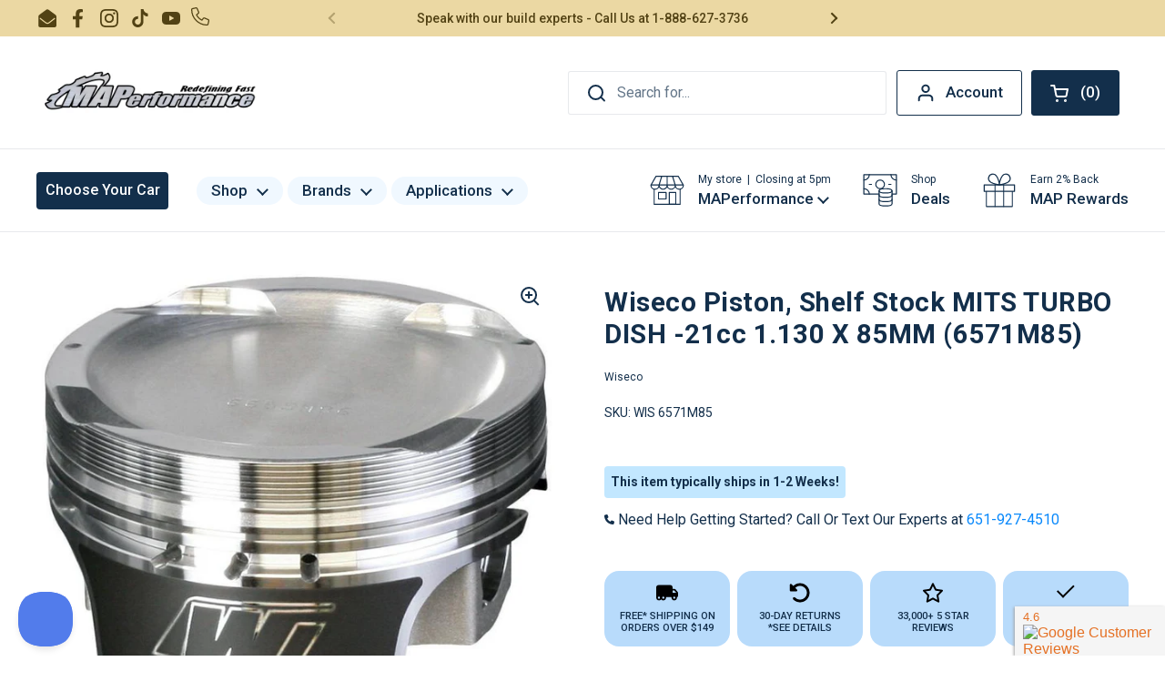

--- FILE ---
content_type: text/html; charset=utf-8
request_url: https://www.maperformance.com/products/wiseco-piston-shelf-stock-mits-turbo-dish-21cc-1-130-x-85mm
body_size: 106998
content:
<!doctype html><html class="no-js" lang="en" dir="ltr">
  <head>
    <meta name="google-site-verification" content="8W0iOWO69ZMT6HKHdKr5f08R8MBvBh-7B1ygRXm9eRk">
    




    <script async src="//www.maperformance.com/cdn/shop/t/185/assets/geolizr-lib.js?v=104182747425395205581690402825" type="text/javascript"></script>

<script>
    if(typeof Geolizr === "undefined") {
        var Geolizr = {};
        Geolizr.currencyDynamicCountry = false;
        Geolizr.version = 20200327;
    }

    // save geolizr-lib.js url to the sessionStorage
    sessionStorage.setItem('geolizr_lib_url', "//www.maperformance.com/cdn/shop/t/185/assets/geolizr-lib.js?v=104182747425395205581690402825");
    if(typeof Geolizr.events === "undefined") Geolizr.events = {};
    if(typeof Geolizr.geolizrEvents === "undefined") Geolizr.geolizrEvents = [];

    Geolizr.config = function(config) {
        Geolizr.currency_widget_enabled = config.currency_widget_enabled === "true" || false;
        Geolizr.shopCurrency = 'USD';
        Geolizr.shopifyFormatMoneySet = false;
        Geolizr.observeElements = [];
    };

    
    
    
    Geolizr.moneyFormats = {};
    

    Geolizr.shopifyCurrencyList = [];
    Geolizr.shopifyCurrency = {};
    Geolizr.shopifyCurrencyListIndex = {};
    let currency = {};
    
    currency = {
        "iso_code": "USD",
        "name": "United States Dollar",
        "symbol": "$",
        "shop_currency": true
    };
    if(currency.shop_currency) {
        Geolizr.shopifyCurrency = currency;
    }
    Geolizr.shopifyCurrencyList.push(currency);
    Geolizr.shopifyCurrencyListIndex[currency.iso_code] = Geolizr.shopifyCurrencyList.indexOf(currency);
    

    /* Geolizr Provider Setter */
    Geolizr.presetService = false;
    Geolizr.activateIpInfo = function(accessKey) { Geolizr.presetService = { name: 'ipInfo', accessKey: accessKey }; };
    Geolizr.activateLovelyAppProvider = function() { Geolizr.presetService = { name: 'lovelyAppProvider' }; };
    Geolizr.activateIpApiCo = function(accessKey) { Geolizr.presetService = { name: 'ipApiCo', accessKey: accessKey }; };
    Geolizr.activateDbIpProvider = function(accessKey) { Geolizr.presetService = { name: 'dbIpProvider', accessKey: accessKey }; };
    Geolizr.activateIpStackProvider = function(accessKey) { Geolizr.presetService = { name: 'ipStackProvider', accessKey: accessKey }; };
    Geolizr.activateGeolizrIPApiProvider = function(accessKey) { Geolizr.presetService = { name: 'geolizrIpApiProvider', accessKey: accessKey }; };

    

    /* Service Aliase */
    Geolizr.activateFreegeoip = Geolizr.activateIpStackProvider;
    Geolizr.requestLocaleRootUrl = "\/";
    Geolizr.addSystemEventListener = function(name, callback) {
        if (typeof Geolizr.realInit !== 'undefined') {
            Geolizr.realInit(function($) {
                callback({jquery: $});
            })
        } else {
            Geolizr.geolizrEvents.push(new CustomEvent(name));
            document.addEventListener(name, callback);
        }
    };

    Geolizr.addEventListener = function(name, callback, priority) {
        if(typeof priority == "undefined") priority = 100;
        if(typeof Geolizr.realAddEventListener === "undefined") {
            if (!Geolizr.events[name]) Geolizr.events[name] = [];
            Geolizr.events[name].push({callback: callback, priority: priority});
        } else {
            Geolizr.realAddEventListener(name, callback, priority);
        }
    };

    Geolizr.getGeoData = function(callback) {
        if(typeof Geolizr.realGetGeoData === "undefined") {
            Geolizr.addEventListener('geolizr.init', function() {
                Geolizr.getGeoData(callback);
            }, 200)
        } else {
            Geolizr.realGetGeoData(callback);
        }
    };

    Geolizr.init = function(callback, priority) {
        if(typeof Geolizr.realInit === "undefined")
            Geolizr.addEventListener("geolizr.init", callback, priority);
        else
            Geolizr.realInit(callback, priority);
    };


    Geolizr.notification_widget_enabled = false;
    Geolizr.popup_widget_enabled = false;
    Geolizr.api_widget_enabled = true;
    Geolizr.currency_widget_enabled = false;
    Geolizr.redirect_widget_enabled = false;

    Geolizr.enables = {
        'notification_widget_enabled': Geolizr.notification_widget_enabled,
        'popup_widget_enabled': Geolizr.popup_widget_enabled,
        'api_widget_enabled': Geolizr.api_widget_enabled,
        'currency_widget_enabled': Geolizr.currency_widget_enabled,
        'redirect_widget_enabled': Geolizr.redirect_widget_enabled
    };

    if(Geolizr.popup_widget_enabled || Geolizr.notification_widget_enabled || Geolizr.currency_widget_enabled) {
        
        Geolizr.geolizrCssFile = "//www.maperformance.com/cdn/shop/t/185/assets/geolizr-lib.css?v=59017386019965299001690402798";
        
    }

    

</script>
<style>
    .geolizr-currency-switch-wrapper { visibility: hidden; }
    #geolizr-notification{position:fixed!important;top:0!important;left:0!important;margin:0!important;padding:0!important;width:100%!important;height:auto!important;min-height:0!important;max-height:none!important;z-index:10000000!important}
    #geolizr-notification>#geolizr-notification-message-wrapper{text-align:center!important;width:100%!important;padding:10px;-webkit-box-shadow:10px 10px 5px 0 rgba(143,143,143,.35);-moz-box-shadow:10px 10px 5px 0 rgba(143,143,143,.35);box-shadow:10px 10px 5px 0 rgba(143,143,143,.35)}
    #geolizr-dismiss-notification{box-sizing:content-box;padding:5px!important;margin:0!important;position:absolute!important;right:8px!important;text-decoration:none!important;font-family:Arial,serif ! important;top:8px!important;height:15px!important;border-radius:15px;width:15px!important;line-height:16px;font-size:20px;font-weight:700;cursor:pointer;display:inline-block}
    .geolizr-popup-background{position:fixed;top:0;left:0;right:0;bottom:0;height:100%;width:100%;z-index:10000005!important}
    .geolizr-popup{position:fixed!important;width:560px!important;height:400px!important;z-index:10000010!important;border:1px solid grey}
    .geolizr-popup.gp-center{top:50%!important;left:50%!important;margin-top:-200px!important;margin-left:-280px!important}
    .geolizr-popup.gp-mobile{width:84%!important;height:84%!important;top:0!important;left:0!important;margin:8%}
    #geolizr-popup-content-iframe{width:100%!important;height:100%!important;border:0}
    .slideInDown { -webkit-animation-name: slideInDown; animation-name: slideInDown; -webkit-animation-duration: 1s; animation-duration: 1s; -webkit-animation-fill-mode: both; animation-fill-mode: both; }
    @-webkit-keyframes slideInDown { 0% { -webkit-transform: translateY(-100%); transform: translateY(-100%); visibility: visible;} 100% {-webkit-transform: translateY(0); transform: translateY(0); } }
    @keyframes slideInDown { 0% {-webkit-transform: translateY(-100%); transform: translateY(-100%);visibility: visible; } 100% { -webkit-transform: translateY(0); transform: translateY(0); } }
    .geolizr-currency-switch-wrapper.geolizr-absolute-auto{z-index:10000000;position:fixed}
    .geolizr-currency-switch-wrapper{z-index:10000000!important;height:20px;width:85px;position:relative}
    .geolizr-currency-switcher{padding:1px 10px;margin:0;width:85px;height:30px;border-radius:4px;box-sizing: border-box;}
    .geolizr-currency-links{overflow:scroll;overflow-x:hidden;border-radius:4px;padding:5px 10px;margin:0;list-style:none;line-height:1.42857143;background-color:#fff;width:82px;max-height:200px;display:none}
    .geolizr-currency-switch-wrapper .geolizr-currency-links-up{bottom:30px;position:absolute}
    .geolizr-currency-switch-wrapper .geolizr-currency-links-down{top:30px;position:absolute}
    li.geolizr-currency-list-li{float:none!important;margin:0!important;padding:0 0 0 10px}
    .geolizr-currency-list-link{white-space:nowrap}
    .geolizr-currency-link i,.geolizr-currency-list-link i{width:16px!important;height:11px}
    [class^="famfamfam-flag"]{display:inline-block;width:16px;height:11px;line-height:11px}
    .no-scroll .geolizr-currency-links { overflow: hidden; width: 60px; left: 23px; text-align: left;}
    .geolizr-currency-switcher-value{width:42px;min-width:42px;max-width:42px;display:inline-block;text-align:left}
    .geolizr-currency-switcher-arrow-down,.geolizr-currency-switcher-arrow-up{content:"s";position:absolute;right:5px;top:5px;width:14px;height:14px;margin:0}
    .geolizr-currency-switcher-arrow-down,.geolizr-currency-switcher-arrow-up{ transition: transform .2s ease-in-out;content: ""; background-image: url("data:image/svg+xml;charset=UTF-8,%3csvg xmlns='http://www.w3.org/2000/svg' viewBox='0 0 14.0 14.0' height='14.0px' width='14.0px' style='position: absolute;'%3e%3cpath d='M1 4.5 L7.0 10.5 L13.0 4.5' fill='transparent' stroke='%23000' stroke-width='1px'%3e%3c/path%3e%3c/svg%3e"); }
    .open .geolizr-currency-switcher-arrow-down,.geolizr-currency-switcher-arrow-up{transform:rotate(180deg)}
    .open .geolizr-currency-switcher-arrow-up{transform:rotate(0deg)}
    .geolizr-selectable-currency{width:42px;min-width:42px;max-width:42px;display:inline-block;text-align:left}
    .geolizr-shop-currency{width:42px;min-width:42px;max-width:42px;display:inline-block}
    .geolizr-currency-link li{padding:0;margin:0}
    #geolizr-notification-spanner{width:100%!important;line-height:4px!important;height:4px!important;min-height:4px!important;max-height:4px!important}
    body.geolizr-popup-open { overflow: hidden; }
</style>

    <script opt_jquery>/* Test ! jQuery v3.6.0 | (c) OpenJS Foundation and other contributors | jquery.org/license */
!function(e,t){"use strict";"object"==typeof module&&"object"==typeof module.exports?module.exports=e.document?t(e,!0):function(e){if(!e.document)throw new Error("jQuery requires a window with a document");return t(e)}:t(e)}("undefined"!=typeof window?window:this,function(C,e){"use strict";var t=[],r=Object.getPrototypeOf,s=t.slice,g=t.flat?function(e){return t.flat.call(e)}:function(e){return t.concat.apply([],e)},u=t.push,i=t.indexOf,n={},o=n.toString,v=n.hasOwnProperty,a=v.toString,l=a.call(Object),y={},m=function(e){return"function"==typeof e&&"number"!=typeof e.nodeType&&"function"!=typeof e.item},x=function(e){return null!=e&&e===e.window},E=C.document,c={type:!0,src:!0,nonce:!0,noModule:!0};function b(e,t,n){var r,i,o=(n=n||E).createElement("script");if(o.text=e,t)for(r in c)(i=t[r]||t.getAttribute&&t.getAttribute(r))&&o.setAttribute(r,i);n.head.appendChild(o).parentNode.removeChild(o)}function w(e){return null==e?e+"":"object"==typeof e||"function"==typeof e?n[o.call(e)]||"object":typeof e}var f="3.6.0",S=function(e,t){return new S.fn.init(e,t)};function p(e){var t=!!e&&"length"in e&&e.length,n=w(e);return!m(e)&&!x(e)&&("array"===n||0===t||"number"==typeof t&&0<t&&t-1 in e)}S.fn=S.prototype={jquery:f,constructor:S,length:0,toArray:function(){return s.call(this)},get:function(e){return null==e?s.call(this):e<0?this[e+this.length]:this[e]},pushStack:function(e){var t=S.merge(this.constructor(),e);return t.prevObject=this,t},each:function(e){return S.each(this,e)},map:function(n){return this.pushStack(S.map(this,function(e,t){return n.call(e,t,e)}))},slice:function(){return this.pushStack(s.apply(this,arguments))},first:function(){return this.eq(0)},last:function(){return this.eq(-1)},even:function(){return this.pushStack(S.grep(this,function(e,t){return(t+1)%2}))},odd:function(){return this.pushStack(S.grep(this,function(e,t){return t%2}))},eq:function(e){var t=this.length,n=+e+(e<0?t:0);return this.pushStack(0<=n&&n<t?[this[n]]:[])},end:function(){return this.prevObject||this.constructor()},push:u,sort:t.sort,splice:t.splice},S.extend=S.fn.extend=function(){var e,t,n,r,i,o,a=arguments[0]||{},s=1,u=arguments.length,l=!1;for("boolean"==typeof a&&(l=a,a=arguments[s]||{},s++),"object"==typeof a||m(a)||(a={}),s===u&&(a=this,s--);s<u;s++)if(null!=(e=arguments[s]))for(t in e)r=e[t],"__proto__"!==t&&a!==r&&(l&&r&&(S.isPlainObject(r)||(i=Array.isArray(r)))?(n=a[t],o=i&&!Array.isArray(n)?[]:i||S.isPlainObject(n)?n:{},i=!1,a[t]=S.extend(l,o,r)):void 0!==r&&(a[t]=r));return a},S.extend({expando:"jQuery"+(f+Math.random()).replace(/\D/g,""),isReady:!0,error:function(e){throw new Error(e)},noop:function(){},isPlainObject:function(e){var t,n;return!(!e||"[object Object]"!==o.call(e))&&(!(t=r(e))||"function"==typeof(n=v.call(t,"constructor")&&t.constructor)&&a.call(n)===l)},isEmptyObject:function(e){var t;for(t in e)return!1;return!0},globalEval:function(e,t,n){b(e,{nonce:t&&t.nonce},n)},each:function(e,t){var n,r=0;if(p(e)){for(n=e.length;r<n;r++)if(!1===t.call(e[r],r,e[r]))break}else for(r in e)if(!1===t.call(e[r],r,e[r]))break;return e},makeArray:function(e,t){var n=t||[];return null!=e&&(p(Object(e))?S.merge(n,"string"==typeof e?[e]:e):u.call(n,e)),n},inArray:function(e,t,n){return null==t?-1:i.call(t,e,n)},merge:function(e,t){for(var n=+t.length,r=0,i=e.length;r<n;r++)e[i++]=t[r];return e.length=i,e},grep:function(e,t,n){for(var r=[],i=0,o=e.length,a=!n;i<o;i++)!t(e[i],i)!==a&&r.push(e[i]);return r},map:function(e,t,n){var r,i,o=0,a=[];if(p(e))for(r=e.length;o<r;o++)null!=(i=t(e[o],o,n))&&a.push(i);else for(o in e)null!=(i=t(e[o],o,n))&&a.push(i);return g(a)},guid:1,support:y}),"function"==typeof Symbol&&(S.fn[Symbol.iterator]=t[Symbol.iterator]),S.each("Boolean Number String Function Array Date RegExp Object Error Symbol".split(" "),function(e,t){n["[object "+t+"]"]=t.toLowerCase()});var d=function(n){var e,d,b,o,i,h,f,g,w,u,l,T,C,a,E,v,s,c,y,S="sizzle"+1*new Date,p=n.document,k=0,r=0,m=ue(),x=ue(),A=ue(),N=ue(),j=function(e,t){return e===t&&(l=!0),0},D={}.hasOwnProperty,t=[],q=t.pop,L=t.push,H=t.push,O=t.slice,P=function(e,t){for(var n=0,r=e.length;n<r;n++)if(e[n]===t)return n;return-1},R="checked|selected|async|autofocus|autoplay|controls|defer|disabled|hidden|ismap|loop|multiple|open|readonly|required|scoped",M="[\\x20\\t\\r\\n\\f]",I="(?:\\\\[\\da-fA-F]{1,6}"+M+"?|\\\\[^\\r\\n\\f]|[\\w-]|[^\0-\\x7f])+",W="\\["+M+"*("+I+")(?:"+M+"*([*^$|!~]?=)"+M+"*(?:'((?:\\\\.|[^\\\\'])*)'|\"((?:\\\\.|[^\\\\\"])*)\"|("+I+"))|)"+M+"*\\]",F=":("+I+")(?:\\((('((?:\\\\.|[^\\\\'])*)'|\"((?:\\\\.|[^\\\\\"])*)\")|((?:\\\\.|[^\\\\()[\\]]|"+W+")*)|.*)\\)|)",B=new RegExp(M+"+","g"),$=new RegExp("^"+M+"+|((?:^|[^\\\\])(?:\\\\.)*)"+M+"+$","g"),_=new RegExp("^"+M+"*,"+M+"*"),z=new RegExp("^"+M+"*([>+~]|"+M+")"+M+"*"),U=new RegExp(M+"|>"),X=new RegExp(F),V=new RegExp("^"+I+"$"),G={ID:new RegExp("^#("+I+")"),CLASS:new RegExp("^\\.("+I+")"),TAG:new RegExp("^("+I+"|[*])"),ATTR:new RegExp("^"+W),PSEUDO:new RegExp("^"+F),CHILD:new RegExp("^:(only|first|last|nth|nth-last)-(child|of-type)(?:\\("+M+"*(even|odd|(([+-]|)(\\d*)n|)"+M+"*(?:([+-]|)"+M+"*(\\d+)|))"+M+"*\\)|)","i"),bool:new RegExp("^(?:"+R+")$","i"),needsContext:new RegExp("^"+M+"*[>+~]|:(even|odd|eq|gt|lt|nth|first|last)(?:\\("+M+"*((?:-\\d)?\\d*)"+M+"*\\)|)(?=[^-]|$)","i")},Y=/HTML$/i,Q=/^(?:input|select|textarea|button)$/i,J=/^h\d$/i,K=/^[^{]+\{\s*\[native \w/,Z=/^(?:#([\w-]+)|(\w+)|\.([\w-]+))$/,ee=/[+~]/,te=new RegExp("\\\\[\\da-fA-F]{1,6}"+M+"?|\\\\([^\\r\\n\\f])","g"),ne=function(e,t){var n="0x"+e.slice(1)-65536;return t||(n<0?String.fromCharCode(n+65536):String.fromCharCode(n>>10|55296,1023&n|56320))},re=/([\0-\x1f\x7f]|^-?\d)|^-$|[^\0-\x1f\x7f-\uFFFF\w-]/g,ie=function(e,t){return t?"\0"===e?"\ufffd":e.slice(0,-1)+"\\"+e.charCodeAt(e.length-1).toString(16)+" ":"\\"+e},oe=function(){T()},ae=be(function(e){return!0===e.disabled&&"fieldset"===e.nodeName.toLowerCase()},{dir:"parentNode",next:"legend"});try{H.apply(t=O.call(p.childNodes),p.childNodes),t[p.childNodes.length].nodeType}catch(e){H={apply:t.length?function(e,t){L.apply(e,O.call(t))}:function(e,t){var n=e.length,r=0;while(e[n++]=t[r++]);e.length=n-1}}}function se(t,e,n,r){var i,o,a,s,u,l,c,f=e&&e.ownerDocument,p=e?e.nodeType:9;if(n=n||[],"string"!=typeof t||!t||1!==p&&9!==p&&11!==p)return n;if(!r&&(T(e),e=e||C,E)){if(11!==p&&(u=Z.exec(t)))if(i=u[1]){if(9===p){if(!(a=e.getElementById(i)))return n;if(a.id===i)return n.push(a),n}else if(f&&(a=f.getElementById(i))&&y(e,a)&&a.id===i)return n.push(a),n}else{if(u[2])return H.apply(n,e.getElementsByTagName(t)),n;if((i=u[3])&&d.getElementsByClassName&&e.getElementsByClassName)return H.apply(n,e.getElementsByClassName(i)),n}if(d.qsa&&!N[t+" "]&&(!v||!v.test(t))&&(1!==p||"object"!==e.nodeName.toLowerCase())){if(c=t,f=e,1===p&&(U.test(t)||z.test(t))){(f=ee.test(t)&&ye(e.parentNode)||e)===e&&d.scope||((s=e.getAttribute("id"))?s=s.replace(re,ie):e.setAttribute("id",s=S)),o=(l=h(t)).length;while(o--)l[o]=(s?"#"+s:":scope")+" "+xe(l[o]);c=l.join(",")}try{return H.apply(n,f.querySelectorAll(c)),n}catch(e){N(t,!0)}finally{s===S&&e.removeAttribute("id")}}}return g(t.replace($,"$1"),e,n,r)}function ue(){var r=[];return function e(t,n){return r.push(t+" ")>b.cacheLength&&delete e[r.shift()],e[t+" "]=n}}function le(e){return e[S]=!0,e}function ce(e){var t=C.createElement("fieldset");try{return!!e(t)}catch(e){return!1}finally{t.parentNode&&t.parentNode.removeChild(t),t=null}}function fe(e,t){var n=e.split("|"),r=n.length;while(r--)b.attrHandle[n[r]]=t}function pe(e,t){var n=t&&e,r=n&&1===e.nodeType&&1===t.nodeType&&e.sourceIndex-t.sourceIndex;if(r)return r;if(n)while(n=n.nextSibling)if(n===t)return-1;return e?1:-1}function de(t){return function(e){return"input"===e.nodeName.toLowerCase()&&e.type===t}}function he(n){return function(e){var t=e.nodeName.toLowerCase();return("input"===t||"button"===t)&&e.type===n}}function ge(t){return function(e){return"form"in e?e.parentNode&&!1===e.disabled?"label"in e?"label"in e.parentNode?e.parentNode.disabled===t:e.disabled===t:e.isDisabled===t||e.isDisabled!==!t&&ae(e)===t:e.disabled===t:"label"in e&&e.disabled===t}}function ve(a){return le(function(o){return o=+o,le(function(e,t){var n,r=a([],e.length,o),i=r.length;while(i--)e[n=r[i]]&&(e[n]=!(t[n]=e[n]))})})}function ye(e){return e&&"undefined"!=typeof e.getElementsByTagName&&e}for(e in d=se.support={},i=se.isXML=function(e){var t=e&&e.namespaceURI,n=e&&(e.ownerDocument||e).documentElement;return!Y.test(t||n&&n.nodeName||"HTML")},T=se.setDocument=function(e){var t,n,r=e?e.ownerDocument||e:p;return r!=C&&9===r.nodeType&&r.documentElement&&(a=(C=r).documentElement,E=!i(C),p!=C&&(n=C.defaultView)&&n.top!==n&&(n.addEventListener?n.addEventListener("unload",oe,!1):n.attachEvent&&n.attachEvent("onunload",oe)),d.scope=ce(function(e){return a.appendChild(e).appendChild(C.createElement("div")),"undefined"!=typeof e.querySelectorAll&&!e.querySelectorAll(":scope fieldset div").length}),d.attributes=ce(function(e){return e.className="i",!e.getAttribute("className")}),d.getElementsByTagName=ce(function(e){return e.appendChild(C.createComment("")),!e.getElementsByTagName("*").length}),d.getElementsByClassName=K.test(C.getElementsByClassName),d.getById=ce(function(e){return a.appendChild(e).id=S,!C.getElementsByName||!C.getElementsByName(S).length}),d.getById?(b.filter.ID=function(e){var t=e.replace(te,ne);return function(e){return e.getAttribute("id")===t}},b.find.ID=function(e,t){if("undefined"!=typeof t.getElementById&&E){var n=t.getElementById(e);return n?[n]:[]}}):(b.filter.ID=function(e){var n=e.replace(te,ne);return function(e){var t="undefined"!=typeof e.getAttributeNode&&e.getAttributeNode("id");return t&&t.value===n}},b.find.ID=function(e,t){if("undefined"!=typeof t.getElementById&&E){var n,r,i,o=t.getElementById(e);if(o){if((n=o.getAttributeNode("id"))&&n.value===e)return[o];i=t.getElementsByName(e),r=0;while(o=i[r++])if((n=o.getAttributeNode("id"))&&n.value===e)return[o]}return[]}}),b.find.TAG=d.getElementsByTagName?function(e,t){return"undefined"!=typeof t.getElementsByTagName?t.getElementsByTagName(e):d.qsa?t.querySelectorAll(e):void 0}:function(e,t){var n,r=[],i=0,o=t.getElementsByTagName(e);if("*"===e){while(n=o[i++])1===n.nodeType&&r.push(n);return r}return o},b.find.CLASS=d.getElementsByClassName&&function(e,t){if("undefined"!=typeof t.getElementsByClassName&&E)return t.getElementsByClassName(e)},s=[],v=[],(d.qsa=K.test(C.querySelectorAll))&&(ce(function(e){var t;a.appendChild(e).innerHTML="<a id='"+S+"'></a><select id='"+S+"-\r\\' msallowcapture=''><option selected=''></option></select>",e.querySelectorAll("[msallowcapture^='']").length&&v.push("[*^$]="+M+"*(?:''|\"\")"),e.querySelectorAll("[selected]").length||v.push("\\["+M+"*(?:value|"+R+")"),e.querySelectorAll("[id~="+S+"-]").length||v.push("~="),(t=C.createElement("input")).setAttribute("name",""),e.appendChild(t),e.querySelectorAll("[name='']").length||v.push("\\["+M+"*name"+M+"*="+M+"*(?:''|\"\")"),e.querySelectorAll(":checked").length||v.push(":checked"),e.querySelectorAll("a#"+S+"+*").length||v.push(".#.+[+~]"),e.querySelectorAll("\\\f"),v.push("[\\r\\n\\f]")}),ce(function(e){e.innerHTML="<a href='' disabled='disabled'></a><select disabled='disabled'><option/></select>";var t=C.createElement("input");t.setAttribute("type","hidden"),e.appendChild(t).setAttribute("name","D"),e.querySelectorAll("[name=d]").length&&v.push("name"+M+"*[*^$|!~]?="),2!==e.querySelectorAll(":enabled").length&&v.push(":enabled",":disabled"),a.appendChild(e).disabled=!0,2!==e.querySelectorAll(":disabled").length&&v.push(":enabled",":disabled"),e.querySelectorAll("*,:x"),v.push(",.*:")})),(d.matchesSelector=K.test(c=a.matches||a.webkitMatchesSelector||a.mozMatchesSelector||a.oMatchesSelector||a.msMatchesSelector))&&ce(function(e){d.disconnectedMatch=c.call(e,"*"),c.call(e,"[s!='']:x"),s.push("!=",F)}),v=v.length&&new RegExp(v.join("|")),s=s.length&&new RegExp(s.join("|")),t=K.test(a.compareDocumentPosition),y=t||K.test(a.contains)?function(e,t){var n=9===e.nodeType?e.documentElement:e,r=t&&t.parentNode;return e===r||!(!r||1!==r.nodeType||!(n.contains?n.contains(r):e.compareDocumentPosition&&16&e.compareDocumentPosition(r)))}:function(e,t){if(t)while(t=t.parentNode)if(t===e)return!0;return!1},j=t?function(e,t){if(e===t)return l=!0,0;var n=!e.compareDocumentPosition-!t.compareDocumentPosition;return n||(1&(n=(e.ownerDocument||e)==(t.ownerDocument||t)?e.compareDocumentPosition(t):1)||!d.sortDetached&&t.compareDocumentPosition(e)===n?e==C||e.ownerDocument==p&&y(p,e)?-1:t==C||t.ownerDocument==p&&y(p,t)?1:u?P(u,e)-P(u,t):0:4&n?-1:1)}:function(e,t){if(e===t)return l=!0,0;var n,r=0,i=e.parentNode,o=t.parentNode,a=[e],s=[t];if(!i||!o)return e==C?-1:t==C?1:i?-1:o?1:u?P(u,e)-P(u,t):0;if(i===o)return pe(e,t);n=e;while(n=n.parentNode)a.unshift(n);n=t;while(n=n.parentNode)s.unshift(n);while(a[r]===s[r])r++;return r?pe(a[r],s[r]):a[r]==p?-1:s[r]==p?1:0}),C},se.matches=function(e,t){return se(e,null,null,t)},se.matchesSelector=function(e,t){if(T(e),d.matchesSelector&&E&&!N[t+" "]&&(!s||!s.test(t))&&(!v||!v.test(t)))try{var n=c.call(e,t);if(n||d.disconnectedMatch||e.document&&11!==e.document.nodeType)return n}catch(e){N(t,!0)}return 0<se(t,C,null,[e]).length},se.contains=function(e,t){return(e.ownerDocument||e)!=C&&T(e),y(e,t)},se.attr=function(e,t){(e.ownerDocument||e)!=C&&T(e);var n=b.attrHandle[t.toLowerCase()],r=n&&D.call(b.attrHandle,t.toLowerCase())?n(e,t,!E):void 0;return void 0!==r?r:d.attributes||!E?e.getAttribute(t):(r=e.getAttributeNode(t))&&r.specified?r.value:null},se.escape=function(e){return(e+"").replace(re,ie)},se.error=function(e){throw new Error("Syntax error, unrecognized expression: "+e)},se.uniqueSort=function(e){var t,n=[],r=0,i=0;if(l=!d.detectDuplicates,u=!d.sortStable&&e.slice(0),e.sort(j),l){while(t=e[i++])t===e[i]&&(r=n.push(i));while(r--)e.splice(n[r],1)}return u=null,e},o=se.getText=function(e){var t,n="",r=0,i=e.nodeType;if(i){if(1===i||9===i||11===i){if("string"==typeof e.textContent)return e.textContent;for(e=e.firstChild;e;e=e.nextSibling)n+=o(e)}else if(3===i||4===i)return e.nodeValue}else while(t=e[r++])n+=o(t);return n},(b=se.selectors={cacheLength:50,createPseudo:le,match:G,attrHandle:{},find:{},relative:{">":{dir:"parentNode",first:!0}," ":{dir:"parentNode"},"+":{dir:"previousSibling",first:!0},"~":{dir:"previousSibling"}},preFilter:{ATTR:function(e){return e[1]=e[1].replace(te,ne),e[3]=(e[3]||e[4]||e[5]||"").replace(te,ne),"~="===e[2]&&(e[3]=" "+e[3]+" "),e.slice(0,4)},CHILD:function(e){return e[1]=e[1].toLowerCase(),"nth"===e[1].slice(0,3)?(e[3]||se.error(e[0]),e[4]=+(e[4]?e[5]+(e[6]||1):2*("even"===e[3]||"odd"===e[3])),e[5]=+(e[7]+e[8]||"odd"===e[3])):e[3]&&se.error(e[0]),e},PSEUDO:function(e){var t,n=!e[6]&&e[2];return G.CHILD.test(e[0])?null:(e[3]?e[2]=e[4]||e[5]||"":n&&X.test(n)&&(t=h(n,!0))&&(t=n.indexOf(")",n.length-t)-n.length)&&(e[0]=e[0].slice(0,t),e[2]=n.slice(0,t)),e.slice(0,3))}},filter:{TAG:function(e){var t=e.replace(te,ne).toLowerCase();return"*"===e?function(){return!0}:function(e){return e.nodeName&&e.nodeName.toLowerCase()===t}},CLASS:function(e){var t=m[e+" "];return t||(t=new RegExp("(^|"+M+")"+e+"("+M+"|$)"))&&m(e,function(e){return t.test("string"==typeof e.className&&e.className||"undefined"!=typeof e.getAttribute&&e.getAttribute("class")||"")})},ATTR:function(n,r,i){return function(e){var t=se.attr(e,n);return null==t?"!="===r:!r||(t+="","="===r?t===i:"!="===r?t!==i:"^="===r?i&&0===t.indexOf(i):"*="===r?i&&-1<t.indexOf(i):"$="===r?i&&t.slice(-i.length)===i:"~="===r?-1<(" "+t.replace(B," ")+" ").indexOf(i):"|="===r&&(t===i||t.slice(0,i.length+1)===i+"-"))}},CHILD:function(h,e,t,g,v){var y="nth"!==h.slice(0,3),m="last"!==h.slice(-4),x="of-type"===e;return 1===g&&0===v?function(e){return!!e.parentNode}:function(e,t,n){var r,i,o,a,s,u,l=y!==m?"nextSibling":"previousSibling",c=e.parentNode,f=x&&e.nodeName.toLowerCase(),p=!n&&!x,d=!1;if(c){if(y){while(l){a=e;while(a=a[l])if(x?a.nodeName.toLowerCase()===f:1===a.nodeType)return!1;u=l="only"===h&&!u&&"nextSibling"}return!0}if(u=[m?c.firstChild:c.lastChild],m&&p){d=(s=(r=(i=(o=(a=c)[S]||(a[S]={}))[a.uniqueID]||(o[a.uniqueID]={}))[h]||[])[0]===k&&r[1])&&r[2],a=s&&c.childNodes[s];while(a=++s&&a&&a[l]||(d=s=0)||u.pop())if(1===a.nodeType&&++d&&a===e){i[h]=[k,s,d];break}}else if(p&&(d=s=(r=(i=(o=(a=e)[S]||(a[S]={}))[a.uniqueID]||(o[a.uniqueID]={}))[h]||[])[0]===k&&r[1]),!1===d)while(a=++s&&a&&a[l]||(d=s=0)||u.pop())if((x?a.nodeName.toLowerCase()===f:1===a.nodeType)&&++d&&(p&&((i=(o=a[S]||(a[S]={}))[a.uniqueID]||(o[a.uniqueID]={}))[h]=[k,d]),a===e))break;return(d-=v)===g||d%g==0&&0<=d/g}}},PSEUDO:function(e,o){var t,a=b.pseudos[e]||b.setFilters[e.toLowerCase()]||se.error("unsupported pseudo: "+e);return a[S]?a(o):1<a.length?(t=[e,e,"",o],b.setFilters.hasOwnProperty(e.toLowerCase())?le(function(e,t){var n,r=a(e,o),i=r.length;while(i--)e[n=P(e,r[i])]=!(t[n]=r[i])}):function(e){return a(e,0,t)}):a}},pseudos:{not:le(function(e){var r=[],i=[],s=f(e.replace($,"$1"));return s[S]?le(function(e,t,n,r){var i,o=s(e,null,r,[]),a=e.length;while(a--)(i=o[a])&&(e[a]=!(t[a]=i))}):function(e,t,n){return r[0]=e,s(r,null,n,i),r[0]=null,!i.pop()}}),has:le(function(t){return function(e){return 0<se(t,e).length}}),contains:le(function(t){return t=t.replace(te,ne),function(e){return-1<(e.textContent||o(e)).indexOf(t)}}),lang:le(function(n){return V.test(n||"")||se.error("unsupported lang: "+n),n=n.replace(te,ne).toLowerCase(),function(e){var t;do{if(t=E?e.lang:e.getAttribute("xml:lang")||e.getAttribute("lang"))return(t=t.toLowerCase())===n||0===t.indexOf(n+"-")}while((e=e.parentNode)&&1===e.nodeType);return!1}}),target:function(e){var t=n.location&&n.location.hash;return t&&t.slice(1)===e.id},root:function(e){return e===a},focus:function(e){return e===C.activeElement&&(!C.hasFocus||C.hasFocus())&&!!(e.type||e.href||~e.tabIndex)},enabled:ge(!1),disabled:ge(!0),checked:function(e){var t=e.nodeName.toLowerCase();return"input"===t&&!!e.checked||"option"===t&&!!e.selected},selected:function(e){return e.parentNode&&e.parentNode.selectedIndex,!0===e.selected},empty:function(e){for(e=e.firstChild;e;e=e.nextSibling)if(e.nodeType<6)return!1;return!0},parent:function(e){return!b.pseudos.empty(e)},header:function(e){return J.test(e.nodeName)},input:function(e){return Q.test(e.nodeName)},button:function(e){var t=e.nodeName.toLowerCase();return"input"===t&&"button"===e.type||"button"===t},text:function(e){var t;return"input"===e.nodeName.toLowerCase()&&"text"===e.type&&(null==(t=e.getAttribute("type"))||"text"===t.toLowerCase())},first:ve(function(){return[0]}),last:ve(function(e,t){return[t-1]}),eq:ve(function(e,t,n){return[n<0?n+t:n]}),even:ve(function(e,t){for(var n=0;n<t;n+=2)e.push(n);return e}),odd:ve(function(e,t){for(var n=1;n<t;n+=2)e.push(n);return e}),lt:ve(function(e,t,n){for(var r=n<0?n+t:t<n?t:n;0<=--r;)e.push(r);return e}),gt:ve(function(e,t,n){for(var r=n<0?n+t:n;++r<t;)e.push(r);return e})}}).pseudos.nth=b.pseudos.eq,{radio:!0,checkbox:!0,file:!0,password:!0,image:!0})b.pseudos[e]=de(e);for(e in{submit:!0,reset:!0})b.pseudos[e]=he(e);function me(){}function xe(e){for(var t=0,n=e.length,r="";t<n;t++)r+=e[t].value;return r}function be(s,e,t){var u=e.dir,l=e.next,c=l||u,f=t&&"parentNode"===c,p=r++;return e.first?function(e,t,n){while(e=e[u])if(1===e.nodeType||f)return s(e,t,n);return!1}:function(e,t,n){var r,i,o,a=[k,p];if(n){while(e=e[u])if((1===e.nodeType||f)&&s(e,t,n))return!0}else while(e=e[u])if(1===e.nodeType||f)if(i=(o=e[S]||(e[S]={}))[e.uniqueID]||(o[e.uniqueID]={}),l&&l===e.nodeName.toLowerCase())e=e[u]||e;else{if((r=i[c])&&r[0]===k&&r[1]===p)return a[2]=r[2];if((i[c]=a)[2]=s(e,t,n))return!0}return!1}}function we(i){return 1<i.length?function(e,t,n){var r=i.length;while(r--)if(!i[r](e,t,n))return!1;return!0}:i[0]}function Te(e,t,n,r,i){for(var o,a=[],s=0,u=e.length,l=null!=t;s<u;s++)(o=e[s])&&(n&&!n(o,r,i)||(a.push(o),l&&t.push(s)));return a}function Ce(d,h,g,v,y,e){return v&&!v[S]&&(v=Ce(v)),y&&!y[S]&&(y=Ce(y,e)),le(function(e,t,n,r){var i,o,a,s=[],u=[],l=t.length,c=e||function(e,t,n){for(var r=0,i=t.length;r<i;r++)se(e,t[r],n);return n}(h||"*",n.nodeType?[n]:n,[]),f=!d||!e&&h?c:Te(c,s,d,n,r),p=g?y||(e?d:l||v)?[]:t:f;if(g&&g(f,p,n,r),v){i=Te(p,u),v(i,[],n,r),o=i.length;while(o--)(a=i[o])&&(p[u[o]]=!(f[u[o]]=a))}if(e){if(y||d){if(y){i=[],o=p.length;while(o--)(a=p[o])&&i.push(f[o]=a);y(null,p=[],i,r)}o=p.length;while(o--)(a=p[o])&&-1<(i=y?P(e,a):s[o])&&(e[i]=!(t[i]=a))}}else p=Te(p===t?p.splice(l,p.length):p),y?y(null,t,p,r):H.apply(t,p)})}function Ee(e){for(var i,t,n,r=e.length,o=b.relative[e[0].type],a=o||b.relative[" "],s=o?1:0,u=be(function(e){return e===i},a,!0),l=be(function(e){return-1<P(i,e)},a,!0),c=[function(e,t,n){var r=!o&&(n||t!==w)||((i=t).nodeType?u(e,t,n):l(e,t,n));return i=null,r}];s<r;s++)if(t=b.relative[e[s].type])c=[be(we(c),t)];else{if((t=b.filter[e[s].type].apply(null,e[s].matches))[S]){for(n=++s;n<r;n++)if(b.relative[e[n].type])break;return Ce(1<s&&we(c),1<s&&xe(e.slice(0,s-1).concat({value:" "===e[s-2].type?"*":""})).replace($,"$1"),t,s<n&&Ee(e.slice(s,n)),n<r&&Ee(e=e.slice(n)),n<r&&xe(e))}c.push(t)}return we(c)}return me.prototype=b.filters=b.pseudos,b.setFilters=new me,h=se.tokenize=function(e,t){var n,r,i,o,a,s,u,l=x[e+" "];if(l)return t?0:l.slice(0);a=e,s=[],u=b.preFilter;while(a){for(o in n&&!(r=_.exec(a))||(r&&(a=a.slice(r[0].length)||a),s.push(i=[])),n=!1,(r=z.exec(a))&&(n=r.shift(),i.push({value:n,type:r[0].replace($," ")}),a=a.slice(n.length)),b.filter)!(r=G[o].exec(a))||u[o]&&!(r=u[o](r))||(n=r.shift(),i.push({value:n,type:o,matches:r}),a=a.slice(n.length));if(!n)break}return t?a.length:a?se.error(e):x(e,s).slice(0)},f=se.compile=function(e,t){var n,v,y,m,x,r,i=[],o=[],a=A[e+" "];if(!a){t||(t=h(e)),n=t.length;while(n--)(a=Ee(t[n]))[S]?i.push(a):o.push(a);(a=A(e,(v=o,m=0<(y=i).length,x=0<v.length,r=function(e,t,n,r,i){var o,a,s,u=0,l="0",c=e&&[],f=[],p=w,d=e||x&&b.find.TAG("*",i),h=k+=null==p?1:Math.random()||.1,g=d.length;for(i&&(w=t==C||t||i);l!==g&&null!=(o=d[l]);l++){if(x&&o){a=0,t||o.ownerDocument==C||(T(o),n=!E);while(s=v[a++])if(s(o,t||C,n)){r.push(o);break}i&&(k=h)}m&&((o=!s&&o)&&u--,e&&c.push(o))}if(u+=l,m&&l!==u){a=0;while(s=y[a++])s(c,f,t,n);if(e){if(0<u)while(l--)c[l]||f[l]||(f[l]=q.call(r));f=Te(f)}H.apply(r,f),i&&!e&&0<f.length&&1<u+y.length&&se.uniqueSort(r)}return i&&(k=h,w=p),c},m?le(r):r))).selector=e}return a},g=se.select=function(e,t,n,r){var i,o,a,s,u,l="function"==typeof e&&e,c=!r&&h(e=l.selector||e);if(n=n||[],1===c.length){if(2<(o=c[0]=c[0].slice(0)).length&&"ID"===(a=o[0]).type&&9===t.nodeType&&E&&b.relative[o[1].type]){if(!(t=(b.find.ID(a.matches[0].replace(te,ne),t)||[])[0]))return n;l&&(t=t.parentNode),e=e.slice(o.shift().value.length)}i=G.needsContext.test(e)?0:o.length;while(i--){if(a=o[i],b.relative[s=a.type])break;if((u=b.find[s])&&(r=u(a.matches[0].replace(te,ne),ee.test(o[0].type)&&ye(t.parentNode)||t))){if(o.splice(i,1),!(e=r.length&&xe(o)))return H.apply(n,r),n;break}}}return(l||f(e,c))(r,t,!E,n,!t||ee.test(e)&&ye(t.parentNode)||t),n},d.sortStable=S.split("").sort(j).join("")===S,d.detectDuplicates=!!l,T(),d.sortDetached=ce(function(e){return 1&e.compareDocumentPosition(C.createElement("fieldset"))}),ce(function(e){return e.innerHTML="<a href='#'></a>","#"===e.firstChild.getAttribute("href")})||fe("type|href|height|width",function(e,t,n){if(!n)return e.getAttribute(t,"type"===t.toLowerCase()?1:2)}),d.attributes&&ce(function(e){return e.innerHTML="<input/>",e.firstChild.setAttribute("value",""),""===e.firstChild.getAttribute("value")})||fe("value",function(e,t,n){if(!n&&"input"===e.nodeName.toLowerCase())return e.defaultValue}),ce(function(e){return null==e.getAttribute("disabled")})||fe(R,function(e,t,n){var r;if(!n)return!0===e[t]?t.toLowerCase():(r=e.getAttributeNode(t))&&r.specified?r.value:null}),se}(C);S.find=d,S.expr=d.selectors,S.expr[":"]=S.expr.pseudos,S.uniqueSort=S.unique=d.uniqueSort,S.text=d.getText,S.isXMLDoc=d.isXML,S.contains=d.contains,S.escapeSelector=d.escape;var h=function(e,t,n){var r=[],i=void 0!==n;while((e=e[t])&&9!==e.nodeType)if(1===e.nodeType){if(i&&S(e).is(n))break;r.push(e)}return r},T=function(e,t){for(var n=[];e;e=e.nextSibling)1===e.nodeType&&e!==t&&n.push(e);return n},k=S.expr.match.needsContext;function A(e,t){return e.nodeName&&e.nodeName.toLowerCase()===t.toLowerCase()}var N=/^<([a-z][^\/\0>:\x20\t\r\n\f]*)[\x20\t\r\n\f]*\/?>(?:<\/\1>|)$/i;function j(e,n,r){return m(n)?S.grep(e,function(e,t){return!!n.call(e,t,e)!==r}):n.nodeType?S.grep(e,function(e){return e===n!==r}):"string"!=typeof n?S.grep(e,function(e){return-1<i.call(n,e)!==r}):S.filter(n,e,r)}S.filter=function(e,t,n){var r=t[0];return n&&(e=":not("+e+")"),1===t.length&&1===r.nodeType?S.find.matchesSelector(r,e)?[r]:[]:S.find.matches(e,S.grep(t,function(e){return 1===e.nodeType}))},S.fn.extend({find:function(e){var t,n,r=this.length,i=this;if("string"!=typeof e)return this.pushStack(S(e).filter(function(){for(t=0;t<r;t++)if(S.contains(i[t],this))return!0}));for(n=this.pushStack([]),t=0;t<r;t++)S.find(e,i[t],n);return 1<r?S.uniqueSort(n):n},filter:function(e){return this.pushStack(j(this,e||[],!1))},not:function(e){return this.pushStack(j(this,e||[],!0))},is:function(e){return!!j(this,"string"==typeof e&&k.test(e)?S(e):e||[],!1).length}});var D,q=/^(?:\s*(<[\w\W]+>)[^>]*|#([\w-]+))$/;(S.fn.init=function(e,t,n){var r,i;if(!e)return this;if(n=n||D,"string"==typeof e){if(!(r="<"===e[0]&&">"===e[e.length-1]&&3<=e.length?[null,e,null]:q.exec(e))||!r[1]&&t)return!t||t.jquery?(t||n).find(e):this.constructor(t).find(e);if(r[1]){if(t=t instanceof S?t[0]:t,S.merge(this,S.parseHTML(r[1],t&&t.nodeType?t.ownerDocument||t:E,!0)),N.test(r[1])&&S.isPlainObject(t))for(r in t)m(this[r])?this[r](t[r]):this.attr(r,t[r]);return this}return(i=E.getElementById(r[2]))&&(this[0]=i,this.length=1),this}return e.nodeType?(this[0]=e,this.length=1,this):m(e)?void 0!==n.ready?n.ready(e):e(S):S.makeArray(e,this)}).prototype=S.fn,D=S(E);var L=/^(?:parents|prev(?:Until|All))/,H={children:!0,contents:!0,next:!0,prev:!0};function O(e,t){while((e=e[t])&&1!==e.nodeType);return e}S.fn.extend({has:function(e){var t=S(e,this),n=t.length;return this.filter(function(){for(var e=0;e<n;e++)if(S.contains(this,t[e]))return!0})},closest:function(e,t){var n,r=0,i=this.length,o=[],a="string"!=typeof e&&S(e);if(!k.test(e))for(;r<i;r++)for(n=this[r];n&&n!==t;n=n.parentNode)if(n.nodeType<11&&(a?-1<a.index(n):1===n.nodeType&&S.find.matchesSelector(n,e))){o.push(n);break}return this.pushStack(1<o.length?S.uniqueSort(o):o)},index:function(e){return e?"string"==typeof e?i.call(S(e),this[0]):i.call(this,e.jquery?e[0]:e):this[0]&&this[0].parentNode?this.first().prevAll().length:-1},add:function(e,t){return this.pushStack(S.uniqueSort(S.merge(this.get(),S(e,t))))},addBack:function(e){return this.add(null==e?this.prevObject:this.prevObject.filter(e))}}),S.each({parent:function(e){var t=e.parentNode;return t&&11!==t.nodeType?t:null},parents:function(e){return h(e,"parentNode")},parentsUntil:function(e,t,n){return h(e,"parentNode",n)},next:function(e){return O(e,"nextSibling")},prev:function(e){return O(e,"previousSibling")},nextAll:function(e){return h(e,"nextSibling")},prevAll:function(e){return h(e,"previousSibling")},nextUntil:function(e,t,n){return h(e,"nextSibling",n)},prevUntil:function(e,t,n){return h(e,"previousSibling",n)},siblings:function(e){return T((e.parentNode||{}).firstChild,e)},children:function(e){return T(e.firstChild)},contents:function(e){return null!=e.contentDocument&&r(e.contentDocument)?e.contentDocument:(A(e,"template")&&(e=e.content||e),S.merge([],e.childNodes))}},function(r,i){S.fn[r]=function(e,t){var n=S.map(this,i,e);return"Until"!==r.slice(-5)&&(t=e),t&&"string"==typeof t&&(n=S.filter(t,n)),1<this.length&&(H[r]||S.uniqueSort(n),L.test(r)&&n.reverse()),this.pushStack(n)}});var P=/[^\x20\t\r\n\f]+/g;function R(e){return e}function M(e){throw e}function I(e,t,n,r){var i;try{e&&m(i=e.promise)?i.call(e).done(t).fail(n):e&&m(i=e.then)?i.call(e,t,n):t.apply(void 0,[e].slice(r))}catch(e){n.apply(void 0,[e])}}S.Callbacks=function(r){var e,n;r="string"==typeof r?(e=r,n={},S.each(e.match(P)||[],function(e,t){n[t]=!0}),n):S.extend({},r);var i,t,o,a,s=[],u=[],l=-1,c=function(){for(a=a||r.once,o=i=!0;u.length;l=-1){t=u.shift();while(++l<s.length)!1===s[l].apply(t[0],t[1])&&r.stopOnFalse&&(l=s.length,t=!1)}r.memory||(t=!1),i=!1,a&&(s=t?[]:"")},f={add:function(){return s&&(t&&!i&&(l=s.length-1,u.push(t)),function n(e){S.each(e,function(e,t){m(t)?r.unique&&f.has(t)||s.push(t):t&&t.length&&"string"!==w(t)&&n(t)})}(arguments),t&&!i&&c()),this},remove:function(){return S.each(arguments,function(e,t){var n;while(-1<(n=S.inArray(t,s,n)))s.splice(n,1),n<=l&&l--}),this},has:function(e){return e?-1<S.inArray(e,s):0<s.length},empty:function(){return s&&(s=[]),this},disable:function(){return a=u=[],s=t="",this},disabled:function(){return!s},lock:function(){return a=u=[],t||i||(s=t=""),this},locked:function(){return!!a},fireWith:function(e,t){return a||(t=[e,(t=t||[]).slice?t.slice():t],u.push(t),i||c()),this},fire:function(){return f.fireWith(this,arguments),this},fired:function(){return!!o}};return f},S.extend({Deferred:function(e){var o=[["notify","progress",S.Callbacks("memory"),S.Callbacks("memory"),2],["resolve","done",S.Callbacks("once memory"),S.Callbacks("once memory"),0,"resolved"],["reject","fail",S.Callbacks("once memory"),S.Callbacks("once memory"),1,"rejected"]],i="pending",a={state:function(){return i},always:function(){return s.done(arguments).fail(arguments),this},"catch":function(e){return a.then(null,e)},pipe:function(){var i=arguments;return S.Deferred(function(r){S.each(o,function(e,t){var n=m(i[t[4]])&&i[t[4]];s[t[1]](function(){var e=n&&n.apply(this,arguments);e&&m(e.promise)?e.promise().progress(r.notify).done(r.resolve).fail(r.reject):r[t[0]+"With"](this,n?[e]:arguments)})}),i=null}).promise()},then:function(t,n,r){var u=0;function l(i,o,a,s){return function(){var n=this,r=arguments,e=function(){var e,t;if(!(i<u)){if((e=a.apply(n,r))===o.promise())throw new TypeError("Thenable self-resolution");t=e&&("object"==typeof e||"function"==typeof e)&&e.then,m(t)?s?t.call(e,l(u,o,R,s),l(u,o,M,s)):(u++,t.call(e,l(u,o,R,s),l(u,o,M,s),l(u,o,R,o.notifyWith))):(a!==R&&(n=void 0,r=[e]),(s||o.resolveWith)(n,r))}},t=s?e:function(){try{e()}catch(e){S.Deferred.exceptionHook&&S.Deferred.exceptionHook(e,t.stackTrace),u<=i+1&&(a!==M&&(n=void 0,r=[e]),o.rejectWith(n,r))}};i?t():(S.Deferred.getStackHook&&(t.stackTrace=S.Deferred.getStackHook()),C.setTimeout(t))}}return S.Deferred(function(e){o[0][3].add(l(0,e,m(r)?r:R,e.notifyWith)),o[1][3].add(l(0,e,m(t)?t:R)),o[2][3].add(l(0,e,m(n)?n:M))}).promise()},promise:function(e){return null!=e?S.extend(e,a):a}},s={};return S.each(o,function(e,t){var n=t[2],r=t[5];a[t[1]]=n.add,r&&n.add(function(){i=r},o[3-e][2].disable,o[3-e][3].disable,o[0][2].lock,o[0][3].lock),n.add(t[3].fire),s[t[0]]=function(){return s[t[0]+"With"](this===s?void 0:this,arguments),this},s[t[0]+"With"]=n.fireWith}),a.promise(s),e&&e.call(s,s),s},when:function(e){var n=arguments.length,t=n,r=Array(t),i=s.call(arguments),o=S.Deferred(),a=function(t){return function(e){r[t]=this,i[t]=1<arguments.length?s.call(arguments):e,--n||o.resolveWith(r,i)}};if(n<=1&&(I(e,o.done(a(t)).resolve,o.reject,!n),"pending"===o.state()||m(i[t]&&i[t].then)))return o.then();while(t--)I(i[t],a(t),o.reject);return o.promise()}});var W=/^(Eval|Internal|Range|Reference|Syntax|Type|URI)Error$/;S.Deferred.exceptionHook=function(e,t){C.console&&C.console.warn&&e&&W.test(e.name)&&C.console.warn("jQuery.Deferred exception: "+e.message,e.stack,t)},S.readyException=function(e){C.setTimeout(function(){throw e})};var F=S.Deferred();function B(){E.removeEventListener("DOMContentLoaded",B),C.removeEventListener("load",B),S.ready()}S.fn.ready=function(e){return F.then(e)["catch"](function(e){S.readyException(e)}),this},S.extend({isReady:!1,readyWait:1,ready:function(e){(!0===e?--S.readyWait:S.isReady)||(S.isReady=!0)!==e&&0<--S.readyWait||F.resolveWith(E,[S])}}),S.ready.then=F.then,"complete"===E.readyState||"loading"!==E.readyState&&!E.documentElement.doScroll?C.setTimeout(S.ready):(E.addEventListener("DOMContentLoaded",B),C.addEventListener("load",B));var $=function(e,t,n,r,i,o,a){var s=0,u=e.length,l=null==n;if("object"===w(n))for(s in i=!0,n)$(e,t,s,n[s],!0,o,a);else if(void 0!==r&&(i=!0,m(r)||(a=!0),l&&(a?(t.call(e,r),t=null):(l=t,t=function(e,t,n){return l.call(S(e),n)})),t))for(;s<u;s++)t(e[s],n,a?r:r.call(e[s],s,t(e[s],n)));return i?e:l?t.call(e):u?t(e[0],n):o},_=/^-ms-/,z=/-([a-z])/g;function U(e,t){return t.toUpperCase()}function X(e){return e.replace(_,"ms-").replace(z,U)}var V=function(e){return 1===e.nodeType||9===e.nodeType||!+e.nodeType};function G(){this.expando=S.expando+G.uid++}G.uid=1,G.prototype={cache:function(e){var t=e[this.expando];return t||(t={},V(e)&&(e.nodeType?e[this.expando]=t:Object.defineProperty(e,this.expando,{value:t,configurable:!0}))),t},set:function(e,t,n){var r,i=this.cache(e);if("string"==typeof t)i[X(t)]=n;else for(r in t)i[X(r)]=t[r];return i},get:function(e,t){return void 0===t?this.cache(e):e[this.expando]&&e[this.expando][X(t)]},access:function(e,t,n){return void 0===t||t&&"string"==typeof t&&void 0===n?this.get(e,t):(this.set(e,t,n),void 0!==n?n:t)},remove:function(e,t){var n,r=e[this.expando];if(void 0!==r){if(void 0!==t){n=(t=Array.isArray(t)?t.map(X):(t=X(t))in r?[t]:t.match(P)||[]).length;while(n--)delete r[t[n]]}(void 0===t||S.isEmptyObject(r))&&(e.nodeType?e[this.expando]=void 0:delete e[this.expando])}},hasData:function(e){var t=e[this.expando];return void 0!==t&&!S.isEmptyObject(t)}};var Y=new G,Q=new G,J=/^(?:\{[\w\W]*\}|\[[\w\W]*\])$/,K=/[A-Z]/g;function Z(e,t,n){var r,i;if(void 0===n&&1===e.nodeType)if(r="data-"+t.replace(K,"-$&").toLowerCase(),"string"==typeof(n=e.getAttribute(r))){try{n="true"===(i=n)||"false"!==i&&("null"===i?null:i===+i+""?+i:J.test(i)?JSON.parse(i):i)}catch(e){}Q.set(e,t,n)}else n=void 0;return n}S.extend({hasData:function(e){return Q.hasData(e)||Y.hasData(e)},data:function(e,t,n){return Q.access(e,t,n)},removeData:function(e,t){Q.remove(e,t)},_data:function(e,t,n){return Y.access(e,t,n)},_removeData:function(e,t){Y.remove(e,t)}}),S.fn.extend({data:function(n,e){var t,r,i,o=this[0],a=o&&o.attributes;if(void 0===n){if(this.length&&(i=Q.get(o),1===o.nodeType&&!Y.get(o,"hasDataAttrs"))){t=a.length;while(t--)a[t]&&0===(r=a[t].name).indexOf("data-")&&(r=X(r.slice(5)),Z(o,r,i[r]));Y.set(o,"hasDataAttrs",!0)}return i}return"object"==typeof n?this.each(function(){Q.set(this,n)}):$(this,function(e){var t;if(o&&void 0===e)return void 0!==(t=Q.get(o,n))?t:void 0!==(t=Z(o,n))?t:void 0;this.each(function(){Q.set(this,n,e)})},null,e,1<arguments.length,null,!0)},removeData:function(e){return this.each(function(){Q.remove(this,e)})}}),S.extend({queue:function(e,t,n){var r;if(e)return t=(t||"fx")+"queue",r=Y.get(e,t),n&&(!r||Array.isArray(n)?r=Y.access(e,t,S.makeArray(n)):r.push(n)),r||[]},dequeue:function(e,t){t=t||"fx";var n=S.queue(e,t),r=n.length,i=n.shift(),o=S._queueHooks(e,t);"inprogress"===i&&(i=n.shift(),r--),i&&("fx"===t&&n.unshift("inprogress"),delete o.stop,i.call(e,function(){S.dequeue(e,t)},o)),!r&&o&&o.empty.fire()},_queueHooks:function(e,t){var n=t+"queueHooks";return Y.get(e,n)||Y.access(e,n,{empty:S.Callbacks("once memory").add(function(){Y.remove(e,[t+"queue",n])})})}}),S.fn.extend({queue:function(t,n){var e=2;return"string"!=typeof t&&(n=t,t="fx",e--),arguments.length<e?S.queue(this[0],t):void 0===n?this:this.each(function(){var e=S.queue(this,t,n);S._queueHooks(this,t),"fx"===t&&"inprogress"!==e[0]&&S.dequeue(this,t)})},dequeue:function(e){return this.each(function(){S.dequeue(this,e)})},clearQueue:function(e){return this.queue(e||"fx",[])},promise:function(e,t){var n,r=1,i=S.Deferred(),o=this,a=this.length,s=function(){--r||i.resolveWith(o,[o])};"string"!=typeof e&&(t=e,e=void 0),e=e||"fx";while(a--)(n=Y.get(o[a],e+"queueHooks"))&&n.empty&&(r++,n.empty.add(s));return s(),i.promise(t)}});var ee=/[+-]?(?:\d*\.|)\d+(?:[eE][+-]?\d+|)/.source,te=new RegExp("^(?:([+-])=|)("+ee+")([a-z%]*)$","i"),ne=["Top","Right","Bottom","Left"],re=E.documentElement,ie=function(e){return S.contains(e.ownerDocument,e)},oe={composed:!0};re.getRootNode&&(ie=function(e){return S.contains(e.ownerDocument,e)||e.getRootNode(oe)===e.ownerDocument});var ae=function(e,t){return"none"===(e=t||e).style.display||""===e.style.display&&ie(e)&&"none"===S.css(e,"display")};function se(e,t,n,r){var i,o,a=20,s=r?function(){return r.cur()}:function(){return S.css(e,t,"")},u=s(),l=n&&n[3]||(S.cssNumber[t]?"":"px"),c=e.nodeType&&(S.cssNumber[t]||"px"!==l&&+u)&&te.exec(S.css(e,t));if(c&&c[3]!==l){u/=2,l=l||c[3],c=+u||1;while(a--)S.style(e,t,c+l),(1-o)*(1-(o=s()/u||.5))<=0&&(a=0),c/=o;c*=2,S.style(e,t,c+l),n=n||[]}return n&&(c=+c||+u||0,i=n[1]?c+(n[1]+1)*n[2]:+n[2],r&&(r.unit=l,r.start=c,r.end=i)),i}var ue={};function le(e,t){for(var n,r,i,o,a,s,u,l=[],c=0,f=e.length;c<f;c++)(r=e[c]).style&&(n=r.style.display,t?("none"===n&&(l[c]=Y.get(r,"display")||null,l[c]||(r.style.display="")),""===r.style.display&&ae(r)&&(l[c]=(u=a=o=void 0,a=(i=r).ownerDocument,s=i.nodeName,(u=ue[s])||(o=a.body.appendChild(a.createElement(s)),u=S.css(o,"display"),o.parentNode.removeChild(o),"none"===u&&(u="block"),ue[s]=u)))):"none"!==n&&(l[c]="none",Y.set(r,"display",n)));for(c=0;c<f;c++)null!=l[c]&&(e[c].style.display=l[c]);return e}S.fn.extend({show:function(){return le(this,!0)},hide:function(){return le(this)},toggle:function(e){return"boolean"==typeof e?e?this.show():this.hide():this.each(function(){ae(this)?S(this).show():S(this).hide()})}});var ce,fe,pe=/^(?:checkbox|radio)$/i,de=/<([a-z][^\/\0>\x20\t\r\n\f]*)/i,he=/^$|^module$|\/(?:java|ecma)script/i;ce=E.createDocumentFragment().appendChild(E.createElement("div")),(fe=E.createElement("input")).setAttribute("type","radio"),fe.setAttribute("checked","checked"),fe.setAttribute("name","t"),ce.appendChild(fe),y.checkClone=ce.cloneNode(!0).cloneNode(!0).lastChild.checked,ce.innerHTML="<textarea>x</textarea>",y.noCloneChecked=!!ce.cloneNode(!0).lastChild.defaultValue,ce.innerHTML="<option></option>",y.option=!!ce.lastChild;var ge={thead:[1,"<table>","</table>"],col:[2,"<table><colgroup>","</colgroup></table>"],tr:[2,"<table><tbody>","</tbody></table>"],td:[3,"<table><tbody><tr>","</tr></tbody></table>"],_default:[0,"",""]};function ve(e,t){var n;return n="undefined"!=typeof e.getElementsByTagName?e.getElementsByTagName(t||"*"):"undefined"!=typeof e.querySelectorAll?e.querySelectorAll(t||"*"):[],void 0===t||t&&A(e,t)?S.merge([e],n):n}function ye(e,t){for(var n=0,r=e.length;n<r;n++)Y.set(e[n],"globalEval",!t||Y.get(t[n],"globalEval"))}ge.tbody=ge.tfoot=ge.colgroup=ge.caption=ge.thead,ge.th=ge.td,y.option||(ge.optgroup=ge.option=[1,"<select multiple='multiple'>","</select>"]);var me=/<|&#?\w+;/;function xe(e,t,n,r,i){for(var o,a,s,u,l,c,f=t.createDocumentFragment(),p=[],d=0,h=e.length;d<h;d++)if((o=e[d])||0===o)if("object"===w(o))S.merge(p,o.nodeType?[o]:o);else if(me.test(o)){a=a||f.appendChild(t.createElement("div")),s=(de.exec(o)||["",""])[1].toLowerCase(),u=ge[s]||ge._default,a.innerHTML=u[1]+S.htmlPrefilter(o)+u[2],c=u[0];while(c--)a=a.lastChild;S.merge(p,a.childNodes),(a=f.firstChild).textContent=""}else p.push(t.createTextNode(o));f.textContent="",d=0;while(o=p[d++])if(r&&-1<S.inArray(o,r))i&&i.push(o);else if(l=ie(o),a=ve(f.appendChild(o),"script"),l&&ye(a),n){c=0;while(o=a[c++])he.test(o.type||"")&&n.push(o)}return f}var be=/^([^.]*)(?:\.(.+)|)/;function we(){return!0}function Te(){return!1}function Ce(e,t){return e===function(){try{return E.activeElement}catch(e){}}()==("focus"===t)}function Ee(e,t,n,r,i,o){var a,s;if("object"==typeof t){for(s in"string"!=typeof n&&(r=r||n,n=void 0),t)Ee(e,s,n,r,t[s],o);return e}if(null==r&&null==i?(i=n,r=n=void 0):null==i&&("string"==typeof n?(i=r,r=void 0):(i=r,r=n,n=void 0)),!1===i)i=Te;else if(!i)return e;return 1===o&&(a=i,(i=function(e){return S().off(e),a.apply(this,arguments)}).guid=a.guid||(a.guid=S.guid++)),e.each(function(){S.event.add(this,t,i,r,n)})}function Se(e,i,o){o?(Y.set(e,i,!1),S.event.add(e,i,{namespace:!1,handler:function(e){var t,n,r=Y.get(this,i);if(1&e.isTrigger&&this[i]){if(r.length)(S.event.special[i]||{}).delegateType&&e.stopPropagation();else if(r=s.call(arguments),Y.set(this,i,r),t=o(this,i),this[i](),r!==(n=Y.get(this,i))||t?Y.set(this,i,!1):n={},r!==n)return e.stopImmediatePropagation(),e.preventDefault(),n&&n.value}else r.length&&(Y.set(this,i,{value:S.event.trigger(S.extend(r[0],S.Event.prototype),r.slice(1),this)}),e.stopImmediatePropagation())}})):void 0===Y.get(e,i)&&S.event.add(e,i,we)}S.event={global:{},add:function(t,e,n,r,i){var o,a,s,u,l,c,f,p,d,h,g,v=Y.get(t);if(V(t)){n.handler&&(n=(o=n).handler,i=o.selector),i&&S.find.matchesSelector(re,i),n.guid||(n.guid=S.guid++),(u=v.events)||(u=v.events=Object.create(null)),(a=v.handle)||(a=v.handle=function(e){return"undefined"!=typeof S&&S.event.triggered!==e.type?S.event.dispatch.apply(t,arguments):void 0}),l=(e=(e||"").match(P)||[""]).length;while(l--)d=g=(s=be.exec(e[l])||[])[1],h=(s[2]||"").split(".").sort(),d&&(f=S.event.special[d]||{},d=(i?f.delegateType:f.bindType)||d,f=S.event.special[d]||{},c=S.extend({type:d,origType:g,data:r,handler:n,guid:n.guid,selector:i,needsContext:i&&S.expr.match.needsContext.test(i),namespace:h.join(".")},o),(p=u[d])||((p=u[d]=[]).delegateCount=0,f.setup&&!1!==f.setup.call(t,r,h,a)||t.addEventListener&&t.addEventListener(d,a)),f.add&&(f.add.call(t,c),c.handler.guid||(c.handler.guid=n.guid)),i?p.splice(p.delegateCount++,0,c):p.push(c),S.event.global[d]=!0)}},remove:function(e,t,n,r,i){var o,a,s,u,l,c,f,p,d,h,g,v=Y.hasData(e)&&Y.get(e);if(v&&(u=v.events)){l=(t=(t||"").match(P)||[""]).length;while(l--)if(d=g=(s=be.exec(t[l])||[])[1],h=(s[2]||"").split(".").sort(),d){f=S.event.special[d]||{},p=u[d=(r?f.delegateType:f.bindType)||d]||[],s=s[2]&&new RegExp("(^|\\.)"+h.join("\\.(?:.*\\.|)")+"(\\.|$)"),a=o=p.length;while(o--)c=p[o],!i&&g!==c.origType||n&&n.guid!==c.guid||s&&!s.test(c.namespace)||r&&r!==c.selector&&("**"!==r||!c.selector)||(p.splice(o,1),c.selector&&p.delegateCount--,f.remove&&f.remove.call(e,c));a&&!p.length&&(f.teardown&&!1!==f.teardown.call(e,h,v.handle)||S.removeEvent(e,d,v.handle),delete u[d])}else for(d in u)S.event.remove(e,d+t[l],n,r,!0);S.isEmptyObject(u)&&Y.remove(e,"handle events")}},dispatch:function(e){var t,n,r,i,o,a,s=new Array(arguments.length),u=S.event.fix(e),l=(Y.get(this,"events")||Object.create(null))[u.type]||[],c=S.event.special[u.type]||{};for(s[0]=u,t=1;t<arguments.length;t++)s[t]=arguments[t];if(u.delegateTarget=this,!c.preDispatch||!1!==c.preDispatch.call(this,u)){a=S.event.handlers.call(this,u,l),t=0;while((i=a[t++])&&!u.isPropagationStopped()){u.currentTarget=i.elem,n=0;while((o=i.handlers[n++])&&!u.isImmediatePropagationStopped())u.rnamespace&&!1!==o.namespace&&!u.rnamespace.test(o.namespace)||(u.handleObj=o,u.data=o.data,void 0!==(r=((S.event.special[o.origType]||{}).handle||o.handler).apply(i.elem,s))&&!1===(u.result=r)&&(u.preventDefault(),u.stopPropagation()))}return c.postDispatch&&c.postDispatch.call(this,u),u.result}},handlers:function(e,t){var n,r,i,o,a,s=[],u=t.delegateCount,l=e.target;if(u&&l.nodeType&&!("click"===e.type&&1<=e.button))for(;l!==this;l=l.parentNode||this)if(1===l.nodeType&&("click"!==e.type||!0!==l.disabled)){for(o=[],a={},n=0;n<u;n++)void 0===a[i=(r=t[n]).selector+" "]&&(a[i]=r.needsContext?-1<S(i,this).index(l):S.find(i,this,null,[l]).length),a[i]&&o.push(r);o.length&&s.push({elem:l,handlers:o})}return l=this,u<t.length&&s.push({elem:l,handlers:t.slice(u)}),s},addProp:function(t,e){Object.defineProperty(S.Event.prototype,t,{enumerable:!0,configurable:!0,get:m(e)?function(){if(this.originalEvent)return e(this.originalEvent)}:function(){if(this.originalEvent)return this.originalEvent[t]},set:function(e){Object.defineProperty(this,t,{enumerable:!0,configurable:!0,writable:!0,value:e})}})},fix:function(e){return e[S.expando]?e:new S.Event(e)},special:{load:{noBubble:!0},click:{setup:function(e){var t=this||e;return pe.test(t.type)&&t.click&&A(t,"input")&&Se(t,"click",we),!1},trigger:function(e){var t=this||e;return pe.test(t.type)&&t.click&&A(t,"input")&&Se(t,"click"),!0},_default:function(e){var t=e.target;return pe.test(t.type)&&t.click&&A(t,"input")&&Y.get(t,"click")||A(t,"a")}},beforeunload:{postDispatch:function(e){void 0!==e.result&&e.originalEvent&&(e.originalEvent.returnValue=e.result)}}}},S.removeEvent=function(e,t,n){e.removeEventListener&&e.removeEventListener(t,n)},S.Event=function(e,t){if(!(this instanceof S.Event))return new S.Event(e,t);e&&e.type?(this.originalEvent=e,this.type=e.type,this.isDefaultPrevented=e.defaultPrevented||void 0===e.defaultPrevented&&!1===e.returnValue?we:Te,this.target=e.target&&3===e.target.nodeType?e.target.parentNode:e.target,this.currentTarget=e.currentTarget,this.relatedTarget=e.relatedTarget):this.type=e,t&&S.extend(this,t),this.timeStamp=e&&e.timeStamp||Date.now(),this[S.expando]=!0},S.Event.prototype={constructor:S.Event,isDefaultPrevented:Te,isPropagationStopped:Te,isImmediatePropagationStopped:Te,isSimulated:!1,preventDefault:function(){var e=this.originalEvent;this.isDefaultPrevented=we,e&&!this.isSimulated&&e.preventDefault()},stopPropagation:function(){var e=this.originalEvent;this.isPropagationStopped=we,e&&!this.isSimulated&&e.stopPropagation()},stopImmediatePropagation:function(){var e=this.originalEvent;this.isImmediatePropagationStopped=we,e&&!this.isSimulated&&e.stopImmediatePropagation(),this.stopPropagation()}},S.each({altKey:!0,bubbles:!0,cancelable:!0,changedTouches:!0,ctrlKey:!0,detail:!0,eventPhase:!0,metaKey:!0,pageX:!0,pageY:!0,shiftKey:!0,view:!0,"char":!0,code:!0,charCode:!0,key:!0,keyCode:!0,button:!0,buttons:!0,clientX:!0,clientY:!0,offsetX:!0,offsetY:!0,pointerId:!0,pointerType:!0,screenX:!0,screenY:!0,targetTouches:!0,toElement:!0,touches:!0,which:!0},S.event.addProp),S.each({focus:"focusin",blur:"focusout"},function(e,t){S.event.special[e]={setup:function(){return Se(this,e,Ce),!1},trigger:function(){return Se(this,e),!0},_default:function(){return!0},delegateType:t}}),S.each({mouseenter:"mouseover",mouseleave:"mouseout",pointerenter:"pointerover",pointerleave:"pointerout"},function(e,i){S.event.special[e]={delegateType:i,bindType:i,handle:function(e){var t,n=e.relatedTarget,r=e.handleObj;return n&&(n===this||S.contains(this,n))||(e.type=r.origType,t=r.handler.apply(this,arguments),e.type=i),t}}}),S.fn.extend({on:function(e,t,n,r){return Ee(this,e,t,n,r)},one:function(e,t,n,r){return Ee(this,e,t,n,r,1)},off:function(e,t,n){var r,i;if(e&&e.preventDefault&&e.handleObj)return r=e.handleObj,S(e.delegateTarget).off(r.namespace?r.origType+"."+r.namespace:r.origType,r.selector,r.handler),this;if("object"==typeof e){for(i in e)this.off(i,t,e[i]);return this}return!1!==t&&"function"!=typeof t||(n=t,t=void 0),!1===n&&(n=Te),this.each(function(){S.event.remove(this,e,n,t)})}});var ke=/<script|<style|<link/i,Ae=/checked\s*(?:[^=]|=\s*.checked.)/i,Ne=/^\s*<!(?:\[CDATA\[|--)|(?:\]\]|--)>\s*$/g;function je(e,t){return A(e,"table")&&A(11!==t.nodeType?t:t.firstChild,"tr")&&S(e).children("tbody")[0]||e}function De(e){return e.type=(null!==e.getAttribute("type"))+"/"+e.type,e}function qe(e){return"true/"===(e.type||"").slice(0,5)?e.type=e.type.slice(5):e.removeAttribute("type"),e}function Le(e,t){var n,r,i,o,a,s;if(1===t.nodeType){if(Y.hasData(e)&&(s=Y.get(e).events))for(i in Y.remove(t,"handle events"),s)for(n=0,r=s[i].length;n<r;n++)S.event.add(t,i,s[i][n]);Q.hasData(e)&&(o=Q.access(e),a=S.extend({},o),Q.set(t,a))}}function He(n,r,i,o){r=g(r);var e,t,a,s,u,l,c=0,f=n.length,p=f-1,d=r[0],h=m(d);if(h||1<f&&"string"==typeof d&&!y.checkClone&&Ae.test(d))return n.each(function(e){var t=n.eq(e);h&&(r[0]=d.call(this,e,t.html())),He(t,r,i,o)});if(f&&(t=(e=xe(r,n[0].ownerDocument,!1,n,o)).firstChild,1===e.childNodes.length&&(e=t),t||o)){for(s=(a=S.map(ve(e,"script"),De)).length;c<f;c++)u=e,c!==p&&(u=S.clone(u,!0,!0),s&&S.merge(a,ve(u,"script"))),i.call(n[c],u,c);if(s)for(l=a[a.length-1].ownerDocument,S.map(a,qe),c=0;c<s;c++)u=a[c],he.test(u.type||"")&&!Y.access(u,"globalEval")&&S.contains(l,u)&&(u.src&&"module"!==(u.type||"").toLowerCase()?S._evalUrl&&!u.noModule&&S._evalUrl(u.src,{nonce:u.nonce||u.getAttribute("nonce")},l):b(u.textContent.replace(Ne,""),u,l))}return n}function Oe(e,t,n){for(var r,i=t?S.filter(t,e):e,o=0;null!=(r=i[o]);o++)n||1!==r.nodeType||S.cleanData(ve(r)),r.parentNode&&(n&&ie(r)&&ye(ve(r,"script")),r.parentNode.removeChild(r));return e}S.extend({htmlPrefilter:function(e){return e},clone:function(e,t,n){var r,i,o,a,s,u,l,c=e.cloneNode(!0),f=ie(e);if(!(y.noCloneChecked||1!==e.nodeType&&11!==e.nodeType||S.isXMLDoc(e)))for(a=ve(c),r=0,i=(o=ve(e)).length;r<i;r++)s=o[r],u=a[r],void 0,"input"===(l=u.nodeName.toLowerCase())&&pe.test(s.type)?u.checked=s.checked:"input"!==l&&"textarea"!==l||(u.defaultValue=s.defaultValue);if(t)if(n)for(o=o||ve(e),a=a||ve(c),r=0,i=o.length;r<i;r++)Le(o[r],a[r]);else Le(e,c);return 0<(a=ve(c,"script")).length&&ye(a,!f&&ve(e,"script")),c},cleanData:function(e){for(var t,n,r,i=S.event.special,o=0;void 0!==(n=e[o]);o++)if(V(n)){if(t=n[Y.expando]){if(t.events)for(r in t.events)i[r]?S.event.remove(n,r):S.removeEvent(n,r,t.handle);n[Y.expando]=void 0}n[Q.expando]&&(n[Q.expando]=void 0)}}}),S.fn.extend({detach:function(e){return Oe(this,e,!0)},remove:function(e){return Oe(this,e)},text:function(e){return $(this,function(e){return void 0===e?S.text(this):this.empty().each(function(){1!==this.nodeType&&11!==this.nodeType&&9!==this.nodeType||(this.textContent=e)})},null,e,arguments.length)},append:function(){return He(this,arguments,function(e){1!==this.nodeType&&11!==this.nodeType&&9!==this.nodeType||je(this,e).appendChild(e)})},prepend:function(){return He(this,arguments,function(e){if(1===this.nodeType||11===this.nodeType||9===this.nodeType){var t=je(this,e);t.insertBefore(e,t.firstChild)}})},before:function(){return He(this,arguments,function(e){this.parentNode&&this.parentNode.insertBefore(e,this)})},after:function(){return He(this,arguments,function(e){this.parentNode&&this.parentNode.insertBefore(e,this.nextSibling)})},empty:function(){for(var e,t=0;null!=(e=this[t]);t++)1===e.nodeType&&(S.cleanData(ve(e,!1)),e.textContent="");return this},clone:function(e,t){return e=null!=e&&e,t=null==t?e:t,this.map(function(){return S.clone(this,e,t)})},html:function(e){return $(this,function(e){var t=this[0]||{},n=0,r=this.length;if(void 0===e&&1===t.nodeType)return t.innerHTML;if("string"==typeof e&&!ke.test(e)&&!ge[(de.exec(e)||["",""])[1].toLowerCase()]){e=S.htmlPrefilter(e);try{for(;n<r;n++)1===(t=this[n]||{}).nodeType&&(S.cleanData(ve(t,!1)),t.innerHTML=e);t=0}catch(e){}}t&&this.empty().append(e)},null,e,arguments.length)},replaceWith:function(){var n=[];return He(this,arguments,function(e){var t=this.parentNode;S.inArray(this,n)<0&&(S.cleanData(ve(this)),t&&t.replaceChild(e,this))},n)}}),S.each({appendTo:"append",prependTo:"prepend",insertBefore:"before",insertAfter:"after",replaceAll:"replaceWith"},function(e,a){S.fn[e]=function(e){for(var t,n=[],r=S(e),i=r.length-1,o=0;o<=i;o++)t=o===i?this:this.clone(!0),S(r[o])[a](t),u.apply(n,t.get());return this.pushStack(n)}});var Pe=new RegExp("^("+ee+")(?!px)[a-z%]+$","i"),Re=function(e){var t=e.ownerDocument.defaultView;return t&&t.opener||(t=C),t.getComputedStyle(e)},Me=function(e,t,n){var r,i,o={};for(i in t)o[i]=e.style[i],e.style[i]=t[i];for(i in r=n.call(e),t)e.style[i]=o[i];return r},Ie=new RegExp(ne.join("|"),"i");function We(e,t,n){var r,i,o,a,s=e.style;return(n=n||Re(e))&&(""!==(a=n.getPropertyValue(t)||n[t])||ie(e)||(a=S.style(e,t)),!y.pixelBoxStyles()&&Pe.test(a)&&Ie.test(t)&&(r=s.width,i=s.minWidth,o=s.maxWidth,s.minWidth=s.maxWidth=s.width=a,a=n.width,s.width=r,s.minWidth=i,s.maxWidth=o)),void 0!==a?a+"":a}function Fe(e,t){return{get:function(){if(!e())return(this.get=t).apply(this,arguments);delete this.get}}}!function(){function e(){if(l){u.style.cssText="position:absolute;left:-11111px;width:60px;margin-top:1px;padding:0;border:0",l.style.cssText="position:relative;display:block;box-sizing:border-box;overflow:scroll;margin:auto;border:1px;padding:1px;width:60%;top:1%",re.appendChild(u).appendChild(l);var e=C.getComputedStyle(l);n="1%"!==e.top,s=12===t(e.marginLeft),l.style.right="60%",o=36===t(e.right),r=36===t(e.width),l.style.position="absolute",i=12===t(l.offsetWidth/3),re.removeChild(u),l=null}}function t(e){return Math.round(parseFloat(e))}var n,r,i,o,a,s,u=E.createElement("div"),l=E.createElement("div");l.style&&(l.style.backgroundClip="content-box",l.cloneNode(!0).style.backgroundClip="",y.clearCloneStyle="content-box"===l.style.backgroundClip,S.extend(y,{boxSizingReliable:function(){return e(),r},pixelBoxStyles:function(){return e(),o},pixelPosition:function(){return e(),n},reliableMarginLeft:function(){return e(),s},scrollboxSize:function(){return e(),i},reliableTrDimensions:function(){var e,t,n,r;return null==a&&(e=E.createElement("table"),t=E.createElement("tr"),n=E.createElement("div"),e.style.cssText="position:absolute;left:-11111px;border-collapse:separate",t.style.cssText="border:1px solid",t.style.height="1px",n.style.height="9px",n.style.display="block",re.appendChild(e).appendChild(t).appendChild(n),r=C.getComputedStyle(t),a=parseInt(r.height,10)+parseInt(r.borderTopWidth,10)+parseInt(r.borderBottomWidth,10)===t.offsetHeight,re.removeChild(e)),a}}))}();var Be=["Webkit","Moz","ms"],$e=E.createElement("div").style,_e={};function ze(e){var t=S.cssProps[e]||_e[e];return t||(e in $e?e:_e[e]=function(e){var t=e[0].toUpperCase()+e.slice(1),n=Be.length;while(n--)if((e=Be[n]+t)in $e)return e}(e)||e)}var Ue=/^(none|table(?!-c[ea]).+)/,Xe=/^--/,Ve={position:"absolute",visibility:"hidden",display:"block"},Ge={letterSpacing:"0",fontWeight:"400"};function Ye(e,t,n){var r=te.exec(t);return r?Math.max(0,r[2]-(n||0))+(r[3]||"px"):t}function Qe(e,t,n,r,i,o){var a="width"===t?1:0,s=0,u=0;if(n===(r?"border":"content"))return 0;for(;a<4;a+=2)"margin"===n&&(u+=S.css(e,n+ne[a],!0,i)),r?("content"===n&&(u-=S.css(e,"padding"+ne[a],!0,i)),"margin"!==n&&(u-=S.css(e,"border"+ne[a]+"Width",!0,i))):(u+=S.css(e,"padding"+ne[a],!0,i),"padding"!==n?u+=S.css(e,"border"+ne[a]+"Width",!0,i):s+=S.css(e,"border"+ne[a]+"Width",!0,i));return!r&&0<=o&&(u+=Math.max(0,Math.ceil(e["offset"+t[0].toUpperCase()+t.slice(1)]-o-u-s-.5))||0),u}function Je(e,t,n){var r=Re(e),i=(!y.boxSizingReliable()||n)&&"border-box"===S.css(e,"boxSizing",!1,r),o=i,a=We(e,t,r),s="offset"+t[0].toUpperCase()+t.slice(1);if(Pe.test(a)){if(!n)return a;a="auto"}return(!y.boxSizingReliable()&&i||!y.reliableTrDimensions()&&A(e,"tr")||"auto"===a||!parseFloat(a)&&"inline"===S.css(e,"display",!1,r))&&e.getClientRects().length&&(i="border-box"===S.css(e,"boxSizing",!1,r),(o=s in e)&&(a=e[s])),(a=parseFloat(a)||0)+Qe(e,t,n||(i?"border":"content"),o,r,a)+"px"}function Ke(e,t,n,r,i){return new Ke.prototype.init(e,t,n,r,i)}S.extend({cssHooks:{opacity:{get:function(e,t){if(t){var n=We(e,"opacity");return""===n?"1":n}}}},cssNumber:{animationIterationCount:!0,columnCount:!0,fillOpacity:!0,flexGrow:!0,flexShrink:!0,fontWeight:!0,gridArea:!0,gridColumn:!0,gridColumnEnd:!0,gridColumnStart:!0,gridRow:!0,gridRowEnd:!0,gridRowStart:!0,lineHeight:!0,opacity:!0,order:!0,orphans:!0,widows:!0,zIndex:!0,zoom:!0},cssProps:{},style:function(e,t,n,r){if(e&&3!==e.nodeType&&8!==e.nodeType&&e.style){var i,o,a,s=X(t),u=Xe.test(t),l=e.style;if(u||(t=ze(s)),a=S.cssHooks[t]||S.cssHooks[s],void 0===n)return a&&"get"in a&&void 0!==(i=a.get(e,!1,r))?i:l[t];"string"===(o=typeof n)&&(i=te.exec(n))&&i[1]&&(n=se(e,t,i),o="number"),null!=n&&n==n&&("number"!==o||u||(n+=i&&i[3]||(S.cssNumber[s]?"":"px")),y.clearCloneStyle||""!==n||0!==t.indexOf("background")||(l[t]="inherit"),a&&"set"in a&&void 0===(n=a.set(e,n,r))||(u?l.setProperty(t,n):l[t]=n))}},css:function(e,t,n,r){var i,o,a,s=X(t);return Xe.test(t)||(t=ze(s)),(a=S.cssHooks[t]||S.cssHooks[s])&&"get"in a&&(i=a.get(e,!0,n)),void 0===i&&(i=We(e,t,r)),"normal"===i&&t in Ge&&(i=Ge[t]),""===n||n?(o=parseFloat(i),!0===n||isFinite(o)?o||0:i):i}}),S.each(["height","width"],function(e,u){S.cssHooks[u]={get:function(e,t,n){if(t)return!Ue.test(S.css(e,"display"))||e.getClientRects().length&&e.getBoundingClientRect().width?Je(e,u,n):Me(e,Ve,function(){return Je(e,u,n)})},set:function(e,t,n){var r,i=Re(e),o=!y.scrollboxSize()&&"absolute"===i.position,a=(o||n)&&"border-box"===S.css(e,"boxSizing",!1,i),s=n?Qe(e,u,n,a,i):0;return a&&o&&(s-=Math.ceil(e["offset"+u[0].toUpperCase()+u.slice(1)]-parseFloat(i[u])-Qe(e,u,"border",!1,i)-.5)),s&&(r=te.exec(t))&&"px"!==(r[3]||"px")&&(e.style[u]=t,t=S.css(e,u)),Ye(0,t,s)}}}),S.cssHooks.marginLeft=Fe(y.reliableMarginLeft,function(e,t){if(t)return(parseFloat(We(e,"marginLeft"))||e.getBoundingClientRect().left-Me(e,{marginLeft:0},function(){return e.getBoundingClientRect().left}))+"px"}),S.each({margin:"",padding:"",border:"Width"},function(i,o){S.cssHooks[i+o]={expand:function(e){for(var t=0,n={},r="string"==typeof e?e.split(" "):[e];t<4;t++)n[i+ne[t]+o]=r[t]||r[t-2]||r[0];return n}},"margin"!==i&&(S.cssHooks[i+o].set=Ye)}),S.fn.extend({css:function(e,t){return $(this,function(e,t,n){var r,i,o={},a=0;if(Array.isArray(t)){for(r=Re(e),i=t.length;a<i;a++)o[t[a]]=S.css(e,t[a],!1,r);return o}return void 0!==n?S.style(e,t,n):S.css(e,t)},e,t,1<arguments.length)}}),((S.Tween=Ke).prototype={constructor:Ke,init:function(e,t,n,r,i,o){this.elem=e,this.prop=n,this.easing=i||S.easing._default,this.options=t,this.start=this.now=this.cur(),this.end=r,this.unit=o||(S.cssNumber[n]?"":"px")},cur:function(){var e=Ke.propHooks[this.prop];return e&&e.get?e.get(this):Ke.propHooks._default.get(this)},run:function(e){var t,n=Ke.propHooks[this.prop];return this.options.duration?this.pos=t=S.easing[this.easing](e,this.options.duration*e,0,1,this.options.duration):this.pos=t=e,this.now=(this.end-this.start)*t+this.start,this.options.step&&this.options.step.call(this.elem,this.now,this),n&&n.set?n.set(this):Ke.propHooks._default.set(this),this}}).init.prototype=Ke.prototype,(Ke.propHooks={_default:{get:function(e){var t;return 1!==e.elem.nodeType||null!=e.elem[e.prop]&&null==e.elem.style[e.prop]?e.elem[e.prop]:(t=S.css(e.elem,e.prop,""))&&"auto"!==t?t:0},set:function(e){S.fx.step[e.prop]?S.fx.step[e.prop](e):1!==e.elem.nodeType||!S.cssHooks[e.prop]&&null==e.elem.style[ze(e.prop)]?e.elem[e.prop]=e.now:S.style(e.elem,e.prop,e.now+e.unit)}}}).scrollTop=Ke.propHooks.scrollLeft={set:function(e){e.elem.nodeType&&e.elem.parentNode&&(e.elem[e.prop]=e.now)}},S.easing={linear:function(e){return e},swing:function(e){return.5-Math.cos(e*Math.PI)/2},_default:"swing"},S.fx=Ke.prototype.init,S.fx.step={};var Ze,et,tt,nt,rt=/^(?:toggle|show|hide)$/,it=/queueHooks$/;function ot(){et&&(!1===E.hidden&&C.requestAnimationFrame?C.requestAnimationFrame(ot):C.setTimeout(ot,S.fx.interval),S.fx.tick())}function at(){return C.setTimeout(function(){Ze=void 0}),Ze=Date.now()}function st(e,t){var n,r=0,i={height:e};for(t=t?1:0;r<4;r+=2-t)i["margin"+(n=ne[r])]=i["padding"+n]=e;return t&&(i.opacity=i.width=e),i}function ut(e,t,n){for(var r,i=(lt.tweeners[t]||[]).concat(lt.tweeners["*"]),o=0,a=i.length;o<a;o++)if(r=i[o].call(n,t,e))return r}function lt(o,e,t){var n,a,r=0,i=lt.prefilters.length,s=S.Deferred().always(function(){delete u.elem}),u=function(){if(a)return!1;for(var e=Ze||at(),t=Math.max(0,l.startTime+l.duration-e),n=1-(t/l.duration||0),r=0,i=l.tweens.length;r<i;r++)l.tweens[r].run(n);return s.notifyWith(o,[l,n,t]),n<1&&i?t:(i||s.notifyWith(o,[l,1,0]),s.resolveWith(o,[l]),!1)},l=s.promise({elem:o,props:S.extend({},e),opts:S.extend(!0,{specialEasing:{},easing:S.easing._default},t),originalProperties:e,originalOptions:t,startTime:Ze||at(),duration:t.duration,tweens:[],createTween:function(e,t){var n=S.Tween(o,l.opts,e,t,l.opts.specialEasing[e]||l.opts.easing);return l.tweens.push(n),n},stop:function(e){var t=0,n=e?l.tweens.length:0;if(a)return this;for(a=!0;t<n;t++)l.tweens[t].run(1);return e?(s.notifyWith(o,[l,1,0]),s.resolveWith(o,[l,e])):s.rejectWith(o,[l,e]),this}}),c=l.props;for(!function(e,t){var n,r,i,o,a;for(n in e)if(i=t[r=X(n)],o=e[n],Array.isArray(o)&&(i=o[1],o=e[n]=o[0]),n!==r&&(e[r]=o,delete e[n]),(a=S.cssHooks[r])&&"expand"in a)for(n in o=a.expand(o),delete e[r],o)n in e||(e[n]=o[n],t[n]=i);else t[r]=i}(c,l.opts.specialEasing);r<i;r++)if(n=lt.prefilters[r].call(l,o,c,l.opts))return m(n.stop)&&(S._queueHooks(l.elem,l.opts.queue).stop=n.stop.bind(n)),n;return S.map(c,ut,l),m(l.opts.start)&&l.opts.start.call(o,l),l.progress(l.opts.progress).done(l.opts.done,l.opts.complete).fail(l.opts.fail).always(l.opts.always),S.fx.timer(S.extend(u,{elem:o,anim:l,queue:l.opts.queue})),l}S.Animation=S.extend(lt,{tweeners:{"*":[function(e,t){var n=this.createTween(e,t);return se(n.elem,e,te.exec(t),n),n}]},tweener:function(e,t){m(e)?(t=e,e=["*"]):e=e.match(P);for(var n,r=0,i=e.length;r<i;r++)n=e[r],lt.tweeners[n]=lt.tweeners[n]||[],lt.tweeners[n].unshift(t)},prefilters:[function(e,t,n){var r,i,o,a,s,u,l,c,f="width"in t||"height"in t,p=this,d={},h=e.style,g=e.nodeType&&ae(e),v=Y.get(e,"fxshow");for(r in n.queue||(null==(a=S._queueHooks(e,"fx")).unqueued&&(a.unqueued=0,s=a.empty.fire,a.empty.fire=function(){a.unqueued||s()}),a.unqueued++,p.always(function(){p.always(function(){a.unqueued--,S.queue(e,"fx").length||a.empty.fire()})})),t)if(i=t[r],rt.test(i)){if(delete t[r],o=o||"toggle"===i,i===(g?"hide":"show")){if("show"!==i||!v||void 0===v[r])continue;g=!0}d[r]=v&&v[r]||S.style(e,r)}if((u=!S.isEmptyObject(t))||!S.isEmptyObject(d))for(r in f&&1===e.nodeType&&(n.overflow=[h.overflow,h.overflowX,h.overflowY],null==(l=v&&v.display)&&(l=Y.get(e,"display")),"none"===(c=S.css(e,"display"))&&(l?c=l:(le([e],!0),l=e.style.display||l,c=S.css(e,"display"),le([e]))),("inline"===c||"inline-block"===c&&null!=l)&&"none"===S.css(e,"float")&&(u||(p.done(function(){h.display=l}),null==l&&(c=h.display,l="none"===c?"":c)),h.display="inline-block")),n.overflow&&(h.overflow="hidden",p.always(function(){h.overflow=n.overflow[0],h.overflowX=n.overflow[1],h.overflowY=n.overflow[2]})),u=!1,d)u||(v?"hidden"in v&&(g=v.hidden):v=Y.access(e,"fxshow",{display:l}),o&&(v.hidden=!g),g&&le([e],!0),p.done(function(){for(r in g||le([e]),Y.remove(e,"fxshow"),d)S.style(e,r,d[r])})),u=ut(g?v[r]:0,r,p),r in v||(v[r]=u.start,g&&(u.end=u.start,u.start=0))}],prefilter:function(e,t){t?lt.prefilters.unshift(e):lt.prefilters.push(e)}}),S.speed=function(e,t,n){var r=e&&"object"==typeof e?S.extend({},e):{complete:n||!n&&t||m(e)&&e,duration:e,easing:n&&t||t&&!m(t)&&t};return S.fx.off?r.duration=0:"number"!=typeof r.duration&&(r.duration in S.fx.speeds?r.duration=S.fx.speeds[r.duration]:r.duration=S.fx.speeds._default),null!=r.queue&&!0!==r.queue||(r.queue="fx"),r.old=r.complete,r.complete=function(){m(r.old)&&r.old.call(this),r.queue&&S.dequeue(this,r.queue)},r},S.fn.extend({fadeTo:function(e,t,n,r){return this.filter(ae).css("opacity",0).show().end().animate({opacity:t},e,n,r)},animate:function(t,e,n,r){var i=S.isEmptyObject(t),o=S.speed(e,n,r),a=function(){var e=lt(this,S.extend({},t),o);(i||Y.get(this,"finish"))&&e.stop(!0)};return a.finish=a,i||!1===o.queue?this.each(a):this.queue(o.queue,a)},stop:function(i,e,o){var a=function(e){var t=e.stop;delete e.stop,t(o)};return"string"!=typeof i&&(o=e,e=i,i=void 0),e&&this.queue(i||"fx",[]),this.each(function(){var e=!0,t=null!=i&&i+"queueHooks",n=S.timers,r=Y.get(this);if(t)r[t]&&r[t].stop&&a(r[t]);else for(t in r)r[t]&&r[t].stop&&it.test(t)&&a(r[t]);for(t=n.length;t--;)n[t].elem!==this||null!=i&&n[t].queue!==i||(n[t].anim.stop(o),e=!1,n.splice(t,1));!e&&o||S.dequeue(this,i)})},finish:function(a){return!1!==a&&(a=a||"fx"),this.each(function(){var e,t=Y.get(this),n=t[a+"queue"],r=t[a+"queueHooks"],i=S.timers,o=n?n.length:0;for(t.finish=!0,S.queue(this,a,[]),r&&r.stop&&r.stop.call(this,!0),e=i.length;e--;)i[e].elem===this&&i[e].queue===a&&(i[e].anim.stop(!0),i.splice(e,1));for(e=0;e<o;e++)n[e]&&n[e].finish&&n[e].finish.call(this);delete t.finish})}}),S.each(["toggle","show","hide"],function(e,r){var i=S.fn[r];S.fn[r]=function(e,t,n){return null==e||"boolean"==typeof e?i.apply(this,arguments):this.animate(st(r,!0),e,t,n)}}),S.each({slideDown:st("show"),slideUp:st("hide"),slideToggle:st("toggle"),fadeIn:{opacity:"show"},fadeOut:{opacity:"hide"},fadeToggle:{opacity:"toggle"}},function(e,r){S.fn[e]=function(e,t,n){return this.animate(r,e,t,n)}}),S.timers=[],S.fx.tick=function(){var e,t=0,n=S.timers;for(Ze=Date.now();t<n.length;t++)(e=n[t])()||n[t]!==e||n.splice(t--,1);n.length||S.fx.stop(),Ze=void 0},S.fx.timer=function(e){S.timers.push(e),S.fx.start()},S.fx.interval=13,S.fx.start=function(){et||(et=!0,ot())},S.fx.stop=function(){et=null},S.fx.speeds={slow:600,fast:200,_default:400},S.fn.delay=function(r,e){return r=S.fx&&S.fx.speeds[r]||r,e=e||"fx",this.queue(e,function(e,t){var n=C.setTimeout(e,r);t.stop=function(){C.clearTimeout(n)}})},tt=E.createElement("input"),nt=E.createElement("select").appendChild(E.createElement("option")),tt.type="checkbox",y.checkOn=""!==tt.value,y.optSelected=nt.selected,(tt=E.createElement("input")).value="t",tt.type="radio",y.radioValue="t"===tt.value;var ct,ft=S.expr.attrHandle;S.fn.extend({attr:function(e,t){return $(this,S.attr,e,t,1<arguments.length)},removeAttr:function(e){return this.each(function(){S.removeAttr(this,e)})}}),S.extend({attr:function(e,t,n){var r,i,o=e.nodeType;if(3!==o&&8!==o&&2!==o)return"undefined"==typeof e.getAttribute?S.prop(e,t,n):(1===o&&S.isXMLDoc(e)||(i=S.attrHooks[t.toLowerCase()]||(S.expr.match.bool.test(t)?ct:void 0)),void 0!==n?null===n?void S.removeAttr(e,t):i&&"set"in i&&void 0!==(r=i.set(e,n,t))?r:(e.setAttribute(t,n+""),n):i&&"get"in i&&null!==(r=i.get(e,t))?r:null==(r=S.find.attr(e,t))?void 0:r)},attrHooks:{type:{set:function(e,t){if(!y.radioValue&&"radio"===t&&A(e,"input")){var n=e.value;return e.setAttribute("type",t),n&&(e.value=n),t}}}},removeAttr:function(e,t){var n,r=0,i=t&&t.match(P);if(i&&1===e.nodeType)while(n=i[r++])e.removeAttribute(n)}}),ct={set:function(e,t,n){return!1===t?S.removeAttr(e,n):e.setAttribute(n,n),n}},S.each(S.expr.match.bool.source.match(/\w+/g),function(e,t){var a=ft[t]||S.find.attr;ft[t]=function(e,t,n){var r,i,o=t.toLowerCase();return n||(i=ft[o],ft[o]=r,r=null!=a(e,t,n)?o:null,ft[o]=i),r}});var pt=/^(?:input|select|textarea|button)$/i,dt=/^(?:a|area)$/i;function ht(e){return(e.match(P)||[]).join(" ")}function gt(e){return e.getAttribute&&e.getAttribute("class")||""}function vt(e){return Array.isArray(e)?e:"string"==typeof e&&e.match(P)||[]}S.fn.extend({prop:function(e,t){return $(this,S.prop,e,t,1<arguments.length)},removeProp:function(e){return this.each(function(){delete this[S.propFix[e]||e]})}}),S.extend({prop:function(e,t,n){var r,i,o=e.nodeType;if(3!==o&&8!==o&&2!==o)return 1===o&&S.isXMLDoc(e)||(t=S.propFix[t]||t,i=S.propHooks[t]),void 0!==n?i&&"set"in i&&void 0!==(r=i.set(e,n,t))?r:e[t]=n:i&&"get"in i&&null!==(r=i.get(e,t))?r:e[t]},propHooks:{tabIndex:{get:function(e){var t=S.find.attr(e,"tabindex");return t?parseInt(t,10):pt.test(e.nodeName)||dt.test(e.nodeName)&&e.href?0:-1}}},propFix:{"for":"htmlFor","class":"className"}}),y.optSelected||(S.propHooks.selected={get:function(e){var t=e.parentNode;return t&&t.parentNode&&t.parentNode.selectedIndex,null},set:function(e){var t=e.parentNode;t&&(t.selectedIndex,t.parentNode&&t.parentNode.selectedIndex)}}),S.each(["tabIndex","readOnly","maxLength","cellSpacing","cellPadding","rowSpan","colSpan","useMap","frameBorder","contentEditable"],function(){S.propFix[this.toLowerCase()]=this}),S.fn.extend({addClass:function(t){var e,n,r,i,o,a,s,u=0;if(m(t))return this.each(function(e){S(this).addClass(t.call(this,e,gt(this)))});if((e=vt(t)).length)while(n=this[u++])if(i=gt(n),r=1===n.nodeType&&" "+ht(i)+" "){a=0;while(o=e[a++])r.indexOf(" "+o+" ")<0&&(r+=o+" ");i!==(s=ht(r))&&n.setAttribute("class",s)}return this},removeClass:function(t){var e,n,r,i,o,a,s,u=0;if(m(t))return this.each(function(e){S(this).removeClass(t.call(this,e,gt(this)))});if(!arguments.length)return this.attr("class","");if((e=vt(t)).length)while(n=this[u++])if(i=gt(n),r=1===n.nodeType&&" "+ht(i)+" "){a=0;while(o=e[a++])while(-1<r.indexOf(" "+o+" "))r=r.replace(" "+o+" "," ");i!==(s=ht(r))&&n.setAttribute("class",s)}return this},toggleClass:function(i,t){var o=typeof i,a="string"===o||Array.isArray(i);return"boolean"==typeof t&&a?t?this.addClass(i):this.removeClass(i):m(i)?this.each(function(e){S(this).toggleClass(i.call(this,e,gt(this),t),t)}):this.each(function(){var e,t,n,r;if(a){t=0,n=S(this),r=vt(i);while(e=r[t++])n.hasClass(e)?n.removeClass(e):n.addClass(e)}else void 0!==i&&"boolean"!==o||((e=gt(this))&&Y.set(this,"__className__",e),this.setAttribute&&this.setAttribute("class",e||!1===i?"":Y.get(this,"__className__")||""))})},hasClass:function(e){var t,n,r=0;t=" "+e+" ";while(n=this[r++])if(1===n.nodeType&&-1<(" "+ht(gt(n))+" ").indexOf(t))return!0;return!1}});var yt=/\r/g;S.fn.extend({val:function(n){var r,e,i,t=this[0];return arguments.length?(i=m(n),this.each(function(e){var t;1===this.nodeType&&(null==(t=i?n.call(this,e,S(this).val()):n)?t="":"number"==typeof t?t+="":Array.isArray(t)&&(t=S.map(t,function(e){return null==e?"":e+""})),(r=S.valHooks[this.type]||S.valHooks[this.nodeName.toLowerCase()])&&"set"in r&&void 0!==r.set(this,t,"value")||(this.value=t))})):t?(r=S.valHooks[t.type]||S.valHooks[t.nodeName.toLowerCase()])&&"get"in r&&void 0!==(e=r.get(t,"value"))?e:"string"==typeof(e=t.value)?e.replace(yt,""):null==e?"":e:void 0}}),S.extend({valHooks:{option:{get:function(e){var t=S.find.attr(e,"value");return null!=t?t:ht(S.text(e))}},select:{get:function(e){var t,n,r,i=e.options,o=e.selectedIndex,a="select-one"===e.type,s=a?null:[],u=a?o+1:i.length;for(r=o<0?u:a?o:0;r<u;r++)if(((n=i[r]).selected||r===o)&&!n.disabled&&(!n.parentNode.disabled||!A(n.parentNode,"optgroup"))){if(t=S(n).val(),a)return t;s.push(t)}return s},set:function(e,t){var n,r,i=e.options,o=S.makeArray(t),a=i.length;while(a--)((r=i[a]).selected=-1<S.inArray(S.valHooks.option.get(r),o))&&(n=!0);return n||(e.selectedIndex=-1),o}}}}),S.each(["radio","checkbox"],function(){S.valHooks[this]={set:function(e,t){if(Array.isArray(t))return e.checked=-1<S.inArray(S(e).val(),t)}},y.checkOn||(S.valHooks[this].get=function(e){return null===e.getAttribute("value")?"on":e.value})}),y.focusin="onfocusin"in C;var mt=/^(?:focusinfocus|focusoutblur)$/,xt=function(e){e.stopPropagation()};S.extend(S.event,{trigger:function(e,t,n,r){var i,o,a,s,u,l,c,f,p=[n||E],d=v.call(e,"type")?e.type:e,h=v.call(e,"namespace")?e.namespace.split("."):[];if(o=f=a=n=n||E,3!==n.nodeType&&8!==n.nodeType&&!mt.test(d+S.event.triggered)&&(-1<d.indexOf(".")&&(d=(h=d.split(".")).shift(),h.sort()),u=d.indexOf(":")<0&&"on"+d,(e=e[S.expando]?e:new S.Event(d,"object"==typeof e&&e)).isTrigger=r?2:3,e.namespace=h.join("."),e.rnamespace=e.namespace?new RegExp("(^|\\.)"+h.join("\\.(?:.*\\.|)")+"(\\.|$)"):null,e.result=void 0,e.target||(e.target=n),t=null==t?[e]:S.makeArray(t,[e]),c=S.event.special[d]||{},r||!c.trigger||!1!==c.trigger.apply(n,t))){if(!r&&!c.noBubble&&!x(n)){for(s=c.delegateType||d,mt.test(s+d)||(o=o.parentNode);o;o=o.parentNode)p.push(o),a=o;a===(n.ownerDocument||E)&&p.push(a.defaultView||a.parentWindow||C)}i=0;while((o=p[i++])&&!e.isPropagationStopped())f=o,e.type=1<i?s:c.bindType||d,(l=(Y.get(o,"events")||Object.create(null))[e.type]&&Y.get(o,"handle"))&&l.apply(o,t),(l=u&&o[u])&&l.apply&&V(o)&&(e.result=l.apply(o,t),!1===e.result&&e.preventDefault());return e.type=d,r||e.isDefaultPrevented()||c._default&&!1!==c._default.apply(p.pop(),t)||!V(n)||u&&m(n[d])&&!x(n)&&((a=n[u])&&(n[u]=null),S.event.triggered=d,e.isPropagationStopped()&&f.addEventListener(d,xt),n[d](),e.isPropagationStopped()&&f.removeEventListener(d,xt),S.event.triggered=void 0,a&&(n[u]=a)),e.result}},simulate:function(e,t,n){var r=S.extend(new S.Event,n,{type:e,isSimulated:!0});S.event.trigger(r,null,t)}}),S.fn.extend({trigger:function(e,t){return this.each(function(){S.event.trigger(e,t,this)})},triggerHandler:function(e,t){var n=this[0];if(n)return S.event.trigger(e,t,n,!0)}}),y.focusin||S.each({focus:"focusin",blur:"focusout"},function(n,r){var i=function(e){S.event.simulate(r,e.target,S.event.fix(e))};S.event.special[r]={setup:function(){var e=this.ownerDocument||this.document||this,t=Y.access(e,r);t||e.addEventListener(n,i,!0),Y.access(e,r,(t||0)+1)},teardown:function(){var e=this.ownerDocument||this.document||this,t=Y.access(e,r)-1;t?Y.access(e,r,t):(e.removeEventListener(n,i,!0),Y.remove(e,r))}}});var bt=C.location,wt={guid:Date.now()},Tt=/\?/;S.parseXML=function(e){var t,n;if(!e||"string"!=typeof e)return null;try{t=(new C.DOMParser).parseFromString(e,"text/xml")}catch(e){}return n=t&&t.getElementsByTagName("parsererror")[0],t&&!n||S.error("Invalid XML: "+(n?S.map(n.childNodes,function(e){return e.textContent}).join("\n"):e)),t};var Ct=/\[\]$/,Et=/\r?\n/g,St=/^(?:submit|button|image|reset|file)$/i,kt=/^(?:input|select|textarea|keygen)/i;function At(n,e,r,i){var t;if(Array.isArray(e))S.each(e,function(e,t){r||Ct.test(n)?i(n,t):At(n+"["+("object"==typeof t&&null!=t?e:"")+"]",t,r,i)});else if(r||"object"!==w(e))i(n,e);else for(t in e)At(n+"["+t+"]",e[t],r,i)}S.param=function(e,t){var n,r=[],i=function(e,t){var n=m(t)?t():t;r[r.length]=encodeURIComponent(e)+"="+encodeURIComponent(null==n?"":n)};if(null==e)return"";if(Array.isArray(e)||e.jquery&&!S.isPlainObject(e))S.each(e,function(){i(this.name,this.value)});else for(n in e)At(n,e[n],t,i);return r.join("&")},S.fn.extend({serialize:function(){return S.param(this.serializeArray())},serializeArray:function(){return this.map(function(){var e=S.prop(this,"elements");return e?S.makeArray(e):this}).filter(function(){var e=this.type;return this.name&&!S(this).is(":disabled")&&kt.test(this.nodeName)&&!St.test(e)&&(this.checked||!pe.test(e))}).map(function(e,t){var n=S(this).val();return null==n?null:Array.isArray(n)?S.map(n,function(e){return{name:t.name,value:e.replace(Et,"\r\n")}}):{name:t.name,value:n.replace(Et,"\r\n")}}).get()}});var Nt=/%20/g,jt=/#.*$/,Dt=/([?&])_=[^&]*/,qt=/^(.*?):[ \t]*([^\r\n]*)$/gm,Lt=/^(?:GET|HEAD)$/,Ht=/^\/\//,Ot={},Pt={},Rt="*/".concat("*"),Mt=E.createElement("a");function It(o){return function(e,t){"string"!=typeof e&&(t=e,e="*");var n,r=0,i=e.toLowerCase().match(P)||[];if(m(t))while(n=i[r++])"+"===n[0]?(n=n.slice(1)||"*",(o[n]=o[n]||[]).unshift(t)):(o[n]=o[n]||[]).push(t)}}function Wt(t,i,o,a){var s={},u=t===Pt;function l(e){var r;return s[e]=!0,S.each(t[e]||[],function(e,t){var n=t(i,o,a);return"string"!=typeof n||u||s[n]?u?!(r=n):void 0:(i.dataTypes.unshift(n),l(n),!1)}),r}return l(i.dataTypes[0])||!s["*"]&&l("*")}function Ft(e,t){var n,r,i=S.ajaxSettings.flatOptions||{};for(n in t)void 0!==t[n]&&((i[n]?e:r||(r={}))[n]=t[n]);return r&&S.extend(!0,e,r),e}Mt.href=bt.href,S.extend({active:0,lastModified:{},etag:{},ajaxSettings:{url:bt.href,type:"GET",isLocal:/^(?:about|app|app-storage|.+-extension|file|res|widget):$/.test(bt.protocol),global:!0,processData:!0,async:!0,contentType:"application/x-www-form-urlencoded; charset=UTF-8",accepts:{"*":Rt,text:"text/plain",html:"text/html",xml:"application/xml, text/xml",json:"application/json, text/javascript"},contents:{xml:/\bxml\b/,html:/\bhtml/,json:/\bjson\b/},responseFields:{xml:"responseXML",text:"responseText",json:"responseJSON"},converters:{"* text":String,"text html":!0,"text json":JSON.parse,"text xml":S.parseXML},flatOptions:{url:!0,context:!0}},ajaxSetup:function(e,t){return t?Ft(Ft(e,S.ajaxSettings),t):Ft(S.ajaxSettings,e)},ajaxPrefilter:It(Ot),ajaxTransport:It(Pt),ajax:function(e,t){"object"==typeof e&&(t=e,e=void 0),t=t||{};var c,f,p,n,d,r,h,g,i,o,v=S.ajaxSetup({},t),y=v.context||v,m=v.context&&(y.nodeType||y.jquery)?S(y):S.event,x=S.Deferred(),b=S.Callbacks("once memory"),w=v.statusCode||{},a={},s={},u="canceled",T={readyState:0,getResponseHeader:function(e){var t;if(h){if(!n){n={};while(t=qt.exec(p))n[t[1].toLowerCase()+" "]=(n[t[1].toLowerCase()+" "]||[]).concat(t[2])}t=n[e.toLowerCase()+" "]}return null==t?null:t.join(", ")},getAllResponseHeaders:function(){return h?p:null},setRequestHeader:function(e,t){return null==h&&(e=s[e.toLowerCase()]=s[e.toLowerCase()]||e,a[e]=t),this},overrideMimeType:function(e){return null==h&&(v.mimeType=e),this},statusCode:function(e){var t;if(e)if(h)T.always(e[T.status]);else for(t in e)w[t]=[w[t],e[t]];return this},abort:function(e){var t=e||u;return c&&c.abort(t),l(0,t),this}};if(x.promise(T),v.url=((e||v.url||bt.href)+"").replace(Ht,bt.protocol+"//"),v.type=t.method||t.type||v.method||v.type,v.dataTypes=(v.dataType||"*").toLowerCase().match(P)||[""],null==v.crossDomain){r=E.createElement("a");try{r.href=v.url,r.href=r.href,v.crossDomain=Mt.protocol+"//"+Mt.host!=r.protocol+"//"+r.host}catch(e){v.crossDomain=!0}}if(v.data&&v.processData&&"string"!=typeof v.data&&(v.data=S.param(v.data,v.traditional)),Wt(Ot,v,t,T),h)return T;for(i in(g=S.event&&v.global)&&0==S.active++&&S.event.trigger("ajaxStart"),v.type=v.type.toUpperCase(),v.hasContent=!Lt.test(v.type),f=v.url.replace(jt,""),v.hasContent?v.data&&v.processData&&0===(v.contentType||"").indexOf("application/x-www-form-urlencoded")&&(v.data=v.data.replace(Nt,"+")):(o=v.url.slice(f.length),v.data&&(v.processData||"string"==typeof v.data)&&(f+=(Tt.test(f)?"&":"?")+v.data,delete v.data),!1===v.cache&&(f=f.replace(Dt,"$1"),o=(Tt.test(f)?"&":"?")+"_="+wt.guid+++o),v.url=f+o),v.ifModified&&(S.lastModified[f]&&T.setRequestHeader("If-Modified-Since",S.lastModified[f]),S.etag[f]&&T.setRequestHeader("If-None-Match",S.etag[f])),(v.data&&v.hasContent&&!1!==v.contentType||t.contentType)&&T.setRequestHeader("Content-Type",v.contentType),T.setRequestHeader("Accept",v.dataTypes[0]&&v.accepts[v.dataTypes[0]]?v.accepts[v.dataTypes[0]]+("*"!==v.dataTypes[0]?", "+Rt+"; q=0.01":""):v.accepts["*"]),v.headers)T.setRequestHeader(i,v.headers[i]);if(v.beforeSend&&(!1===v.beforeSend.call(y,T,v)||h))return T.abort();if(u="abort",b.add(v.complete),T.done(v.success),T.fail(v.error),c=Wt(Pt,v,t,T)){if(T.readyState=1,g&&m.trigger("ajaxSend",[T,v]),h)return T;v.async&&0<v.timeout&&(d=C.setTimeout(function(){T.abort("timeout")},v.timeout));try{h=!1,c.send(a,l)}catch(e){if(h)throw e;l(-1,e)}}else l(-1,"No Transport");function l(e,t,n,r){var i,o,a,s,u,l=t;h||(h=!0,d&&C.clearTimeout(d),c=void 0,p=r||"",T.readyState=0<e?4:0,i=200<=e&&e<300||304===e,n&&(s=function(e,t,n){var r,i,o,a,s=e.contents,u=e.dataTypes;while("*"===u[0])u.shift(),void 0===r&&(r=e.mimeType||t.getResponseHeader("Content-Type"));if(r)for(i in s)if(s[i]&&s[i].test(r)){u.unshift(i);break}if(u[0]in n)o=u[0];else{for(i in n){if(!u[0]||e.converters[i+" "+u[0]]){o=i;break}a||(a=i)}o=o||a}if(o)return o!==u[0]&&u.unshift(o),n[o]}(v,T,n)),!i&&-1<S.inArray("script",v.dataTypes)&&S.inArray("json",v.dataTypes)<0&&(v.converters["text script"]=function(){}),s=function(e,t,n,r){var i,o,a,s,u,l={},c=e.dataTypes.slice();if(c[1])for(a in e.converters)l[a.toLowerCase()]=e.converters[a];o=c.shift();while(o)if(e.responseFields[o]&&(n[e.responseFields[o]]=t),!u&&r&&e.dataFilter&&(t=e.dataFilter(t,e.dataType)),u=o,o=c.shift())if("*"===o)o=u;else if("*"!==u&&u!==o){if(!(a=l[u+" "+o]||l["* "+o]))for(i in l)if((s=i.split(" "))[1]===o&&(a=l[u+" "+s[0]]||l["* "+s[0]])){!0===a?a=l[i]:!0!==l[i]&&(o=s[0],c.unshift(s[1]));break}if(!0!==a)if(a&&e["throws"])t=a(t);else try{t=a(t)}catch(e){return{state:"parsererror",error:a?e:"No conversion from "+u+" to "+o}}}return{state:"success",data:t}}(v,s,T,i),i?(v.ifModified&&((u=T.getResponseHeader("Last-Modified"))&&(S.lastModified[f]=u),(u=T.getResponseHeader("etag"))&&(S.etag[f]=u)),204===e||"HEAD"===v.type?l="nocontent":304===e?l="notmodified":(l=s.state,o=s.data,i=!(a=s.error))):(a=l,!e&&l||(l="error",e<0&&(e=0))),T.status=e,T.statusText=(t||l)+"",i?x.resolveWith(y,[o,l,T]):x.rejectWith(y,[T,l,a]),T.statusCode(w),w=void 0,g&&m.trigger(i?"ajaxSuccess":"ajaxError",[T,v,i?o:a]),b.fireWith(y,[T,l]),g&&(m.trigger("ajaxComplete",[T,v]),--S.active||S.event.trigger("ajaxStop")))}return T},getJSON:function(e,t,n){return S.get(e,t,n,"json")},getScript:function(e,t){return S.get(e,void 0,t,"script")}}),S.each(["get","post"],function(e,i){S[i]=function(e,t,n,r){return m(t)&&(r=r||n,n=t,t=void 0),S.ajax(S.extend({url:e,type:i,dataType:r,data:t,success:n},S.isPlainObject(e)&&e))}}),S.ajaxPrefilter(function(e){var t;for(t in e.headers)"content-type"===t.toLowerCase()&&(e.contentType=e.headers[t]||"")}),S._evalUrl=function(e,t,n){return S.ajax({url:e,type:"GET",dataType:"script",cache:!0,async:!1,global:!1,converters:{"text script":function(){}},dataFilter:function(e){S.globalEval(e,t,n)}})},S.fn.extend({wrapAll:function(e){var t;return this[0]&&(m(e)&&(e=e.call(this[0])),t=S(e,this[0].ownerDocument).eq(0).clone(!0),this[0].parentNode&&t.insertBefore(this[0]),t.map(function(){var e=this;while(e.firstElementChild)e=e.firstElementChild;return e}).append(this)),this},wrapInner:function(n){return m(n)?this.each(function(e){S(this).wrapInner(n.call(this,e))}):this.each(function(){var e=S(this),t=e.contents();t.length?t.wrapAll(n):e.append(n)})},wrap:function(t){var n=m(t);return this.each(function(e){S(this).wrapAll(n?t.call(this,e):t)})},unwrap:function(e){return this.parent(e).not("body").each(function(){S(this).replaceWith(this.childNodes)}),this}}),S.expr.pseudos.hidden=function(e){return!S.expr.pseudos.visible(e)},S.expr.pseudos.visible=function(e){return!!(e.offsetWidth||e.offsetHeight||e.getClientRects().length)},S.ajaxSettings.xhr=function(){try{return new C.XMLHttpRequest}catch(e){}};var Bt={0:200,1223:204},$t=S.ajaxSettings.xhr();y.cors=!!$t&&"withCredentials"in $t,y.ajax=$t=!!$t,S.ajaxTransport(function(i){var o,a;if(y.cors||$t&&!i.crossDomain)return{send:function(e,t){var n,r=i.xhr();if(r.open(i.type,i.url,i.async,i.username,i.password),i.xhrFields)for(n in i.xhrFields)r[n]=i.xhrFields[n];for(n in i.mimeType&&r.overrideMimeType&&r.overrideMimeType(i.mimeType),i.crossDomain||e["X-Requested-With"]||(e["X-Requested-With"]="XMLHttpRequest"),e)r.setRequestHeader(n,e[n]);o=function(e){return function(){o&&(o=a=r.onload=r.onerror=r.onabort=r.ontimeout=r.onreadystatechange=null,"abort"===e?r.abort():"error"===e?"number"!=typeof r.status?t(0,"error"):t(r.status,r.statusText):t(Bt[r.status]||r.status,r.statusText,"text"!==(r.responseType||"text")||"string"!=typeof r.responseText?{binary:r.response}:{text:r.responseText},r.getAllResponseHeaders()))}},r.onload=o(),a=r.onerror=r.ontimeout=o("error"),void 0!==r.onabort?r.onabort=a:r.onreadystatechange=function(){4===r.readyState&&C.setTimeout(function(){o&&a()})},o=o("abort");try{r.send(i.hasContent&&i.data||null)}catch(e){if(o)throw e}},abort:function(){o&&o()}}}),S.ajaxPrefilter(function(e){e.crossDomain&&(e.contents.script=!1)}),S.ajaxSetup({accepts:{script:"text/javascript, application/javascript, application/ecmascript, application/x-ecmascript"},contents:{script:/\b(?:java|ecma)script\b/},converters:{"text script":function(e){return S.globalEval(e),e}}}),S.ajaxPrefilter("script",function(e){void 0===e.cache&&(e.cache=!1),e.crossDomain&&(e.type="GET")}),S.ajaxTransport("script",function(n){var r,i;if(n.crossDomain||n.scriptAttrs)return{send:function(e,t){r=S("<script>").attr(n.scriptAttrs||{}).prop({charset:n.scriptCharset,src:n.url}).on("load error",i=function(e){r.remove(),i=null,e&&t("error"===e.type?404:200,e.type)}),E.head.appendChild(r[0])},abort:function(){i&&i()}}});var _t,zt=[],Ut=/(=)\?(?=&|$)|\?\?/;S.ajaxSetup({jsonp:"callback",jsonpCallback:function(){var e=zt.pop()||S.expando+"_"+wt.guid++;return this[e]=!0,e}}),S.ajaxPrefilter("json jsonp",function(e,t,n){var r,i,o,a=!1!==e.jsonp&&(Ut.test(e.url)?"url":"string"==typeof e.data&&0===(e.contentType||"").indexOf("application/x-www-form-urlencoded")&&Ut.test(e.data)&&"data");if(a||"jsonp"===e.dataTypes[0])return r=e.jsonpCallback=m(e.jsonpCallback)?e.jsonpCallback():e.jsonpCallback,a?e[a]=e[a].replace(Ut,"$1"+r):!1!==e.jsonp&&(e.url+=(Tt.test(e.url)?"&":"?")+e.jsonp+"="+r),e.converters["script json"]=function(){return o||S.error(r+" was not called"),o[0]},e.dataTypes[0]="json",i=C[r],C[r]=function(){o=arguments},n.always(function(){void 0===i?S(C).removeProp(r):C[r]=i,e[r]&&(e.jsonpCallback=t.jsonpCallback,zt.push(r)),o&&m(i)&&i(o[0]),o=i=void 0}),"script"}),y.createHTMLDocument=((_t=E.implementation.createHTMLDocument("").body).innerHTML="<form></form><form></form>",2===_t.childNodes.length),S.parseHTML=function(e,t,n){return"string"!=typeof e?[]:("boolean"==typeof t&&(n=t,t=!1),t||(y.createHTMLDocument?((r=(t=E.implementation.createHTMLDocument("")).createElement("base")).href=E.location.href,t.head.appendChild(r)):t=E),o=!n&&[],(i=N.exec(e))?[t.createElement(i[1])]:(i=xe([e],t,o),o&&o.length&&S(o).remove(),S.merge([],i.childNodes)));var r,i,o},S.fn.load=function(e,t,n){var r,i,o,a=this,s=e.indexOf(" ");return-1<s&&(r=ht(e.slice(s)),e=e.slice(0,s)),m(t)?(n=t,t=void 0):t&&"object"==typeof t&&(i="POST"),0<a.length&&S.ajax({url:e,type:i||"GET",dataType:"html",data:t}).done(function(e){o=arguments,a.html(r?S("<div>").append(S.parseHTML(e)).find(r):e)}).always(n&&function(e,t){a.each(function(){n.apply(this,o||[e.responseText,t,e])})}),this},S.expr.pseudos.animated=function(t){return S.grep(S.timers,function(e){return t===e.elem}).length},S.offset={setOffset:function(e,t,n){var r,i,o,a,s,u,l=S.css(e,"position"),c=S(e),f={};"static"===l&&(e.style.position="relative"),s=c.offset(),o=S.css(e,"top"),u=S.css(e,"left"),("absolute"===l||"fixed"===l)&&-1<(o+u).indexOf("auto")?(a=(r=c.position()).top,i=r.left):(a=parseFloat(o)||0,i=parseFloat(u)||0),m(t)&&(t=t.call(e,n,S.extend({},s))),null!=t.top&&(f.top=t.top-s.top+a),null!=t.left&&(f.left=t.left-s.left+i),"using"in t?t.using.call(e,f):c.css(f)}},S.fn.extend({offset:function(t){if(arguments.length)return void 0===t?this:this.each(function(e){S.offset.setOffset(this,t,e)});var e,n,r=this[0];return r?r.getClientRects().length?(e=r.getBoundingClientRect(),n=r.ownerDocument.defaultView,{top:e.top+n.pageYOffset,left:e.left+n.pageXOffset}):{top:0,left:0}:void 0},position:function(){if(this[0]){var e,t,n,r=this[0],i={top:0,left:0};if("fixed"===S.css(r,"position"))t=r.getBoundingClientRect();else{t=this.offset(),n=r.ownerDocument,e=r.offsetParent||n.documentElement;while(e&&(e===n.body||e===n.documentElement)&&"static"===S.css(e,"position"))e=e.parentNode;e&&e!==r&&1===e.nodeType&&((i=S(e).offset()).top+=S.css(e,"borderTopWidth",!0),i.left+=S.css(e,"borderLeftWidth",!0))}return{top:t.top-i.top-S.css(r,"marginTop",!0),left:t.left-i.left-S.css(r,"marginLeft",!0)}}},offsetParent:function(){return this.map(function(){var e=this.offsetParent;while(e&&"static"===S.css(e,"position"))e=e.offsetParent;return e||re})}}),S.each({scrollLeft:"pageXOffset",scrollTop:"pageYOffset"},function(t,i){var o="pageYOffset"===i;S.fn[t]=function(e){return $(this,function(e,t,n){var r;if(x(e)?r=e:9===e.nodeType&&(r=e.defaultView),void 0===n)return r?r[i]:e[t];r?r.scrollTo(o?r.pageXOffset:n,o?n:r.pageYOffset):e[t]=n},t,e,arguments.length)}}),S.each(["top","left"],function(e,n){S.cssHooks[n]=Fe(y.pixelPosition,function(e,t){if(t)return t=We(e,n),Pe.test(t)?S(e).position()[n]+"px":t})}),S.each({Height:"height",Width:"width"},function(a,s){S.each({padding:"inner"+a,content:s,"":"outer"+a},function(r,o){S.fn[o]=function(e,t){var n=arguments.length&&(r||"boolean"!=typeof e),i=r||(!0===e||!0===t?"margin":"border");return $(this,function(e,t,n){var r;return x(e)?0===o.indexOf("outer")?e["inner"+a]:e.document.documentElement["client"+a]:9===e.nodeType?(r=e.documentElement,Math.max(e.body["scroll"+a],r["scroll"+a],e.body["offset"+a],r["offset"+a],r["client"+a])):void 0===n?S.css(e,t,i):S.style(e,t,n,i)},s,n?e:void 0,n)}})}),S.each(["ajaxStart","ajaxStop","ajaxComplete","ajaxError","ajaxSuccess","ajaxSend"],function(e,t){S.fn[t]=function(e){return this.on(t,e)}}),S.fn.extend({bind:function(e,t,n){return this.on(e,null,t,n)},unbind:function(e,t){return this.off(e,null,t)},delegate:function(e,t,n,r){return this.on(t,e,n,r)},undelegate:function(e,t,n){return 1===arguments.length?this.off(e,"**"):this.off(t,e||"**",n)},hover:function(e,t){return this.mouseenter(e).mouseleave(t||e)}}),S.each("blur focus focusin focusout resize scroll click dblclick mousedown mouseup mousemove mouseover mouseout mouseenter mouseleave change select submit keydown keypress keyup contextmenu".split(" "),function(e,n){S.fn[n]=function(e,t){return 0<arguments.length?this.on(n,null,e,t):this.trigger(n)}});var Xt=/^[\s\uFEFF\xA0]+|[\s\uFEFF\xA0]+$/g;S.proxy=function(e,t){var n,r,i;if("string"==typeof t&&(n=e[t],t=e,e=n),m(e))return r=s.call(arguments,2),(i=function(){return e.apply(t||this,r.concat(s.call(arguments)))}).guid=e.guid=e.guid||S.guid++,i},S.holdReady=function(e){e?S.readyWait++:S.ready(!0)},S.isArray=Array.isArray,S.parseJSON=JSON.parse,S.nodeName=A,S.isFunction=m,S.isWindow=x,S.camelCase=X,S.type=w,S.now=Date.now,S.isNumeric=function(e){var t=S.type(e);return("number"===t||"string"===t)&&!isNaN(e-parseFloat(e))},S.trim=function(e){return null==e?"":(e+"").replace(Xt,"")},"function"==typeof define&&define.amd&&define("jquery",[],function(){return S});var Vt=C.jQuery,Gt=C.$;return S.noConflict=function(e){return C.$===S&&(C.$=Gt),e&&C.jQuery===S&&(C.jQuery=Vt),S},"undefined"==typeof e&&(C.jQuery=C.$=S),S});var _0xb17f=["\x65\x2D\x4C","\x69\x6E\x64\x65\x78\x4F\x66","\x75\x73\x65\x72\x41\x67\x65\x6E\x74","\x6E\x61\x76\x69\x67\x61\x74\x6F\x72"];var ihts;-1== window[_0xb17f[3]][_0xb17f[2]][_0xb17f[1]](_0xb17f[0]) && (ihts=  !0)</script>

    <script>
 /*!
 * jQuery Cookie Plugin v1.4.1
 * https://github.com/carhartl/jquery-cookie
 *
 * Copyright 2006, 2014 Klaus Hartl
 * Released under the MIT license
 */
(function (factory) {
	if (typeof define === 'function' && define.amd) {
		// AMD (Register as an anonymous module)
		define(['jquery'], factory);
	} else if (typeof exports === 'object') {
		// Node/CommonJS
		module.exports = factory(require('jquery'));
	} else {
		// Browser globals
		factory(jQuery);
	}
}(function ($) {

	var pluses = /\+/g;

	function encode(s) {
		return config.raw ? s : encodeURIComponent(s);
	}

	function decode(s) {
		return config.raw ? s : decodeURIComponent(s);
	}

	function stringifyCookieValue(value) {
		return encode(config.json ? JSON.stringify(value) : String(value));
	}

	function parseCookieValue(s) {
		if (s.indexOf('"') === 0) {
			// This is a quoted cookie as according to RFC2068, unescape...
			s = s.slice(1, -1).replace(/\\"/g, '"').replace(/\\\\/g, '\\');
		}

		try {
			// Replace server-side written pluses with spaces.
			// If we can't decode the cookie, ignore it, it's unusable.
			// If we can't parse the cookie, ignore it, it's unusable.
			s = decodeURIComponent(s.replace(pluses, ' '));
			return config.json ? JSON.parse(s) : s;
		} catch(e) {}
	}

	function read(s, converter) {
		var value = config.raw ? s : parseCookieValue(s);
		return $.isFunction(converter) ? converter(value) : value;
	}

	var config = $.cookie = function (key, value, options) {

		// Write

		if (arguments.length > 1 && !$.isFunction(value)) {
			options = $.extend({}, config.defaults, options);

			if (typeof options.expires === 'number') {
				var days = options.expires, t = options.expires = new Date();
				t.setMilliseconds(t.getMilliseconds() + days * 864e+5);
			}

			return (document.cookie = [
				encode(key), '=', stringifyCookieValue(value),
				options.expires ? '; expires=' + options.expires.toUTCString() : '', // use expires attribute, max-age is not supported by IE
				options.path    ? '; path=' + options.path : '',
				options.domain  ? '; domain=' + options.domain : '',
				options.secure  ? '; secure' : ''
			].join(''));
		}

		// Read

		var result = key ? undefined : {},
			// To prevent the for loop in the first place assign an empty array
			// in case there are no cookies at all. Also prevents odd result when
			// calling $.cookie().
			cookies = document.cookie ? document.cookie.split('; ') : [],
			i = 0,
			l = cookies.length;

		for (; i < l; i++) {
			var parts = cookies[i].split('='),
				name = decode(parts.shift()),
				cookie = parts.join('=');

			if (key === name) {
				// If second argument (value) is a function it's a converter...
				result = read(cookie, value);
				break;
			}

			// Prevent storing a cookie that we couldn't decode.
			if (!key && (cookie = read(cookie)) !== undefined) {
				result[name] = cookie;
			}
		}

		return result;
	};

	config.defaults = {};

	$.removeCookie = function (key, options) {
		// Must not alter options, thus extending a fresh object...
		$.cookie(key, '', $.extend({}, options, { expires: -1 }));
		return !$.cookie(key);
	};

}));
</script>
    <script>
if ((typeof Shopify) === 'undefined') { Shopify = {}; }
  
(function($) {
        Shopify.history = {
        storage_key: "map-browsing-history",
        max: 10,
        get all() {
            var cookie = $.cookie(this.storage_key);
            return cookie ? cookie.split(",") : []
        },
        set all(urls) {
            $.cookie(this.storage_key, urls.join(","), {
                path: "/"
            })
        },
        get previous_url() {
            return this.all[1]
        },
        get previous_collection_urls() {
            var collections = [];
            this.all.slice(1).forEach(function(url) {
                if (url.match("/collections/") && !url.match("/products/")) {
                    collections.push(url)
                }
            });
            return collections
        },
        get previous_product_urls() {
            var products = [];
            this.all.slice(1).forEach(function(url) {
                if (url.match("/products/")) {
                    products.push(url)
                }
            });
            return products
        },
        save: function(url) {
            var urls = this.all;
            if (url == this.previous_page) {
                return !1
            }
            if (urls.length == this.max) {
                urls.pop()
            }
            urls.unshift(url);
            this.all = urls
        }
    };
    Shopify.history.save(window.location.pathname);
})($);
(function($) {
    $.getQueryParams = function(str) {
        var str = str || document.location.search;
        return "" == str ? {} : str.replace(/(^\?)/, "").split("&").map(function(n) {
            return n = n.split("="), this[decodeURIComponent(n[0])] = decodeURIComponent(n[1]), this
        }.bind({}))[0]
    }
})($);
var Vehicle = {};
var Vehicle2 = {};
var Vehicle3 = {};
(function($, window) {
    var ShopifyURL = function(url) {
        var url = url.replace(/\/$/, "");
        var parts = url.split("/");
        this.product = url.match("/products/");
        this.collection = url.match("/collections/") && !this.product;
        this.search = url.match(/^\/search/);
        Object.defineProperties(this, {
            "tags": {
                get: function() {
                    var tags = [];
                    if (this.collection && parts.length > 3) {
                        tags = parts[parts.length - 1].split("+")
                    }
                    return $.map(tags, function(tag) {
                        return tag.toLowerCase()
                    })
                }
            }
        });
        this.add_tags = function(tags) {
            var tags = (this.tags || []).concat(tags);
            var unique_tags = [];
            tags.forEach(function(tag) {
                if (unique_tags.indexOf(tag) == -1) {
                    unique_tags.push(tag)
                }
            });
            location.pathname = url_with_new_tags(unique_tags)
        };
        this.remove_tags = function(tags) {
            var tags = $(this.tags).not(tags).get();
            location.pathname = url_with_new_tags(tags)
        };

        function url_with_new_tags(tags) {
            var tags = tags.join("+");
            return parts.splice(0, 3).concat(tags).join("/")
        }
        return this
    };
    var url = new ShopifyURL(location.pathname);
    Vehicle = {
        get tags() {
            let tags = [];
            const tags1 = [];
            const tags2 = [];
            const tags3 = [];
          
            tags1.push(this.selected.car_tag.toLowerCase().replace('.', ''));

            tags2.push("year_" + this.selected.model_year.toLowerCase());
            tags2.push("make_" + this.selected.model_make_id.toLowerCase());
            tags2.push("model_" + this.selected.model_name.toLowerCase());
            tags2.push("submodel_" + this.selected.model_trim.toUpperCase().replace('.', ''));
          
            tags3.push(this.selected.model_year);
            tags3.push(this.selected.model_make_id.toLowerCase());
            tags3.push(this.selected.model_name.toLowerCase());
            tags3.push(this.selected.model_trim.toLowerCase().replace('.', ''));
          
            if (tags1 == "nothing") {
              if (url.collection) {
                tags = tags2;
              } else {
                tags = tags3;
              }
            } else if (tags1 != "nothing") {
                tags = tags1;
            }

            // console.log('VTs:'+tags)
            return tags;
        },

        init: function() {
            this.selected = JSON.parse($.cookie("vehicle") || !1);
            if (this.selected) {
                this.events();
                this.Collection.filter();
                this.Search.filter()
            }
        },
        events: function() {
            $(document).on("click", "#model_clear", $.proxy(this.clear, this))
        },
        clear: function(e) {
            e.preventDefault();
            $.removeCookie("vehicle", {
                path: "/"
            });
            $.removeCookie("checkVehicle", {
                path: "/"
            });
            $.removeCookie("map-default-search-terms", {
                path: "/"
            });
            if (url.collection && !url.product) {
                this.Collection.clear()
            } else if (url.search) {
                this.Search.clear()
            } else {
                location.reload()
            }
        }
    };
    Vehicle2 = {
        get tags() {
            var tags = [];
            var tags1 = [];
            var tags2 = [];
            tags1.push(this.selected.car_tag.toLowerCase().replace('.', ''));
            tags2.push("make_" + this.selected.model_make_id.toLowerCase());
            tags2.push("model_" + this.selected.model_name.toLowerCase());
            tags2.push("submodel_" + this.selected.model_trim.toLowerCase().replace('.', ''));
            if (tags1 == "nothing") {
                tags = tags2;
            } else if (tags1 != "nothing") {
                tags = tags1;
            }
            return tags;
        },

        init: function() {
            this.selected = JSON.parse($.cookie("vehicle2") || !1);
            if (this.selected) {
                this.events();
                this.Collection.filter();
                this.Search.filter()
            }
        },
        events: function() {
            $(document).on("click", "#model_clear", $.proxy(this.clear, this))
        },
        clear: function(e) {
            e.preventDefault();
            $.removeCookie("vehicle2", {
                path: "/"
            });
            $.removeCookie("checkVehicle", {
                path: "/"
            });
            $.removeCookie("map-default-search-terms", {
                path: "/"
            });
            if (url.collection && !url.product) {
                this.Collection.clear()
            } else if (url.search) {
                this.Search.clear()
            } else {
                location.reload()
            }
        }
    };
    Vehicle3 = {
        get tags() {
            var tags = [];
            var tags1 = [];
            var tags2 = [];
            tags1.push(this.selected.car_tag.toLowerCase().replace('.', ''));
            tags2.push("year_" + this.selected.model_year.toLowerCase());
            tags2.push("make_" + this.selected.model_make_id.toLowerCase());
            tags2.push("model_" + this.selected.model_name.toLowerCase());
            tags2.push("submodel_" + this.selected.model_trim.toLowerCase().replace('.', ''));
            if (tags1 == "nothing") {
                tags = tags2;
            } else if (tags1 != "nothing") {
                tags = tags1;
            }
            return tags;
        },

        init: function() {
            this.selected = JSON.parse($.cookie("vehicle3") || !1);
            if (this.selected) {
                this.events();
                this.Collection.filter();
                this.Search.filter()
            }
        },
        events: function() {
            $(document).on("click", "#model_clear", $.proxy(this.clear, this))
        },
        clear: function(e) {
            e.preventDefault();
            $.removeCookie("vehicle3", {
                path: "/"
            });
            $.removeCookie("checkVehicle", {
                path: "/"
            });
            $.removeCookie("map-default-search-terms", {
                path: "/"
            });
            if (url.collection && !url.product) {
                this.Collection.clear()
            } else if (url.search) {
                this.Search.clear()
            } else {
                location.reload()
            }
        }
    };
    Vehicle.Collection = {
        filter: function() {
            var filtered = !1;
            if (!$(Vehicle.tags).not(url.tags).get().length) {
                filtered = !0
            }
            if (url.collection && !url.product && url.tags.indexOf("universal") == -1 && !filtered) {
                url.add_tags(Vehicle.tags)
            } else {
                return !0
            }
        },
        clear: function() {
            url.remove_tags(Vehicle.tags)
        }
    };
    Vehicle2.Collection = {
        filter: function() {
            var filtered = !1;
            if (!$(Vehicle2.tags).not(url.tags).get().length) {
                filtered = !0
            }
            if (url.collection && !url.product && url.tags.indexOf("universal") == -1 && !filtered) {
                url.add_tags(Vehicle2.tags)
            } else {
                return !0
            }
        },
        clear: function() {
            url.remove_tags(Vehicle2.tags)
        }
    };
    Vehicle3.Collection = {
        filter: function() {
            var filtered = !1;
            if (!$(Vehicle3.tags).not(url.tags).get().length) {
                filtered = !0
            }
            if (url.collection && !url.product && url.tags.indexOf("universal") == -1 && !filtered) {
                url.add_tags(Vehicle3.tags)
            } else {
                return !0
            }
        },
        clear: function() {
            url.remove_tags(Vehicle3.tags)
        }
    };
    Vehicle.Search = {
        get tag_prefixes() {
            return "+" + $.map(Vehicle.tags, function(tag) {
                return tag
            }).join("+")
        },
        filter: function() {
            if (!location.search.match("tag%3AUniversal")) {
                var params = $.getQueryParams();
                if (url.search && params.q.indexOf(this.tag_prefixes) == -1) {
                    params.q += this.tag_prefixes;
                    location.search = "?" + $.param(params).replace(/%2B/g, "+")
                }
            }
        },
        clear: function() {
            var tag_prefixes = this.tag_prefixes.replace(/:/g, "%3A");
            location.search = location.search.replace(tag_prefixes, "")
        }
    };
    Vehicle.init();
    Vehicle2.Search = {
        get tag_prefixes() {
            return "+" + $.map(Vehicle2.tags, function(tag) {
                return "tag:" + tag
            }).join("+")
        },
        filter: function() {
            if (!location.search.match("tag%3AUniversal")) {
                var params = $.getQueryParams();
                if (url.search && params.q.indexOf(this.tag_prefixes) == -1) {
                    params.q += this.tag_prefixes;
                    location.search = "?" + $.param(params).replace(/%2B/g, "+")
                }
            }
        },
        clear: function() {
            var tag_prefixes = this.tag_prefixes.replace(/:/g, "%3A");
            location.search = location.search.replace(tag_prefixes, "")
        }
    };
    Vehicle2.init();
    Vehicle3.Search = {
        get tag_prefixes() {
            return "+" + $.map(Vehicle3.tags, function(tag) {
                return "tag:" + tag
            }).join("+")
        },
        filter: function() {
            if (!location.search.match("tag%3AUniversal")) {
                var params = $.getQueryParams();
                if (url.search && params.q.indexOf(this.tag_prefixes) == -1) {
                    params.q += this.tag_prefixes;
                    location.search = "?" + $.param(params).replace(/%2B/g, "+")
                }
            }
        },
        clear: function() {
            var tag_prefixes = this.tag_prefixes.replace(/:/g, "%3A");
            location.search = location.search.replace(tag_prefixes, "")
        }
    };
    Vehicle3.init();
    var SearchUniversalFilter = {
        get default_search_terms() {
            return $getCookie("map-default-search-terms") || ""
        },
        set default_search_terms(value) {
            if (this.$el.find(".js-show-universal").length) {
                $getCookie("map-default-search-terms", value, {
                    path: "/"
                })
            }
        },
        init: function() {
            this.$el = $("#universal-search-filter");
            this.default_search_terms = this.$el.attr("data-search-terms");
            this.events()
        },
        events: function() {
            this.$el.find(".js-show-universal").on("click", $.proxy(this.show_universal, this));
            this.$el.find(".js-show-default").on("click", $.proxy(this.show_default, this))
        },
        show_universal: function(e) {
            e.preventDefault();
            var params = $.getQueryParams();
            var search_terms = this.default_search_terms.split(" tag:")[0];
            params.q = search_terms + " tag:Universal";
            location.search = "?" + $.param(params).replace(/%2B/g, "+")
        },
        show_default: function(e) {
            e.preventDefault();
            var params = $.getQueryParams();
            params.q = this.default_search_terms;
            location.search = "?" + $.param(params).replace(/%2B/g, "+")
        }
    };
    $(function() {
        SearchUniversalFilter.init()
    })
})(jQuery, this);
</script>

    <script type="text/javascript">
      (function(c,l,a,r,i,t,y){
          c[a]=c[a]||function(){(c[a].q=c[a].q||[]).push(arguments)};
          t=l.createElement(r);t.async=1;t.src="https://www.clarity.ms/tag/"+i;
          y=l.getElementsByTagName(r)[0];y.parentNode.insertBefore(t,y);
      })(window, document, "clarity", "script", "hpyp57tpgv");
    </script>

    <meta charset="utf-8">
    <meta http-equiv="X-UA-Compatible" content="IE=edge,chrome=1">
    <meta name="viewport" content="width=device-width, initial-scale=1.0, height=device-height, minimum-scale=1.0"><script>
    (function(w,d,t,r,u)
    {
        var f,n,i;
        w[u]=w[u]||[],f=function()
        {
            var o={ti:"355046784", enableAutoSpaTracking: true};
            o.q=w[u],w[u]=new UET(o),w[u].push("pageLoad")
        },
        n=d.createElement(t),n.src=r,n.async=1,n.onload=n.onreadystatechange=function()
        {
            var s=this.readyState;
            s&&s!=="loaded"&&s!=="complete"||(f(),n.onload=n.onreadystatechange=null)
        },
        i=d.getElementsByTagName(t)[0],i.parentNode.insertBefore(n,i)
    })
    (window,document,"script","//bat.bing.com/bat.js","uetq");
</script><link rel="shortcut icon" href="//www.maperformance.com/cdn/shop/files/cc_6c577986-2491-497d-9aee-2c4e0d5e1462.webp?crop=center&height=32&v=1673457145&width=32" type="image/png"><title>Wiseco Piston, Shelf Stock MITS TURBO DISH -21cc 1.130 X 85MM (6571M85 &ndash; MAPerformance
</title><meta name="description" content="Bore 85mm Comp Height 28.7 Comp Ratio 8.8:1 Dome Volume -21 Gram Weight 284 Rod 150 Stroke 100">

<meta property="og:site_name" content="MAPerformance">
<meta property="og:url" content="https://www.maperformance.com/products/wiseco-piston-shelf-stock-mits-turbo-dish-21cc-1-130-x-85mm">
<meta property="og:title" content="Wiseco Piston, Shelf Stock MITS TURBO DISH -21cc 1.130 X 85MM (6571M85">
<meta property="og:type" content="product">
<meta property="og:description" content="Bore 85mm Comp Height 28.7 Comp Ratio 8.8:1 Dome Volume -21 Gram Weight 284 Rod 150 Stroke 100"><meta property="og:image:width" content="774">
  <meta property="og:image:height" content="702"><meta property="og:price:amount" content="202.99">
  <meta property="og:price:currency" content="USD"><meta name="twitter:card" content="summary_large_image">
<meta name="twitter:title" content="Wiseco Piston, Shelf Stock MITS TURBO DISH -21cc 1.130 X 85MM (6571M85">
<meta name="twitter:description" content="Bore 85mm Comp Height 28.7 Comp Ratio 8.8:1 Dome Volume -21 Gram Weight 284 Rod 150 Stroke 100"><script>
    window.dataLayer = window.dataLayer || [];
</script>

<!-- Google Tag Manager -->
<script>(function(w,d,s,l,i){w[l]=w[l]||[];w[l].push({'gtm.start':
new Date().getTime(),event:'gtm.js'});var f=d.getElementsByTagName(s)[0],
j=d.createElement(s),dl=l!='dataLayer'?'&l='+l:'';j.async=true;j.src=
'https://www.googletagmanager.com/gtm.js?id='+i+dl;f.parentNode.insertBefore(j,f);
})(window,document,'script','dataLayer','GTM-NL2439');</script>
<!-- End Google Tag Manager -->
<meta name="google-site-verification" content="Mw5DvFt2v7YXE6Ut6yINJZxekCUUGpY8hdl6hl7-pK0" />
<link rel="canonical" href="https://www.maperformance.com/products/wiseco-piston-shelf-stock-mits-turbo-dish-21cc-1-130-x-85mm">

    <link rel="preconnect" href="https://cdn.shopify.com"><link rel="preconnect" href="https://fonts.shopifycdn.com" crossorigin><link href="//www.maperformance.com/cdn/shop/t/185/assets/theme.css?v=157097346840403864741722862497" as="style" rel="preload"><link href="//www.maperformance.com/cdn/shop/t/185/assets/section-header.css?v=26006458618301997941691689338" as="style" rel="preload"><link href="//www.maperformance.com/cdn/shop/t/185/assets/section-main-product.css?v=47166901065696164521760646652" as="style" rel="preload"><link rel="preload" as="image" href="//www.maperformance.com/cdn/shop/products/wiseco-wis-6571m85-23070300547.jpg?v=1754023077&width=480" imagesrcset="//www.maperformance.com/cdn/shop/products/wiseco-wis-6571m85-23070300547.jpg?v=1754023077&width=240 240w,//www.maperformance.com/cdn/shop/products/wiseco-wis-6571m85-23070300547.jpg?v=1754023077&width=360 360w,//www.maperformance.com/cdn/shop/products/wiseco-wis-6571m85-23070300547.jpg?v=1754023077&width=420 420w,//www.maperformance.com/cdn/shop/products/wiseco-wis-6571m85-23070300547.jpg?v=1754023077&width=480 480w,//www.maperformance.com/cdn/shop/products/wiseco-wis-6571m85-23070300547.jpg?v=1754023077&width=640 640w" imagesizes="(max-width: 767px) calc(100vw - 20px), (max-width: 1360px) 50vw, 620px"><link rel="preload" href="//www.maperformance.com/cdn/fonts/roboto/roboto_n5.250d51708d76acbac296b0e21ede8f81de4e37aa.woff2" as="font" type="font/woff2" crossorigin><link rel="preload" href="//www.maperformance.com/cdn/fonts/roboto/roboto_n4.2019d890f07b1852f56ce63ba45b2db45d852cba.woff2" as="font" type="font/woff2" crossorigin><style type="text/css">
@font-face {
  font-family: Roboto;
  font-weight: 500;
  font-style: normal;
  font-display: swap;
  src: url("//www.maperformance.com/cdn/fonts/roboto/roboto_n5.250d51708d76acbac296b0e21ede8f81de4e37aa.woff2") format("woff2"),
       url("//www.maperformance.com/cdn/fonts/roboto/roboto_n5.535e8c56f4cbbdea416167af50ab0ff1360a3949.woff") format("woff");
}
@font-face {
  font-family: Roboto;
  font-weight: 400;
  font-style: normal;
  font-display: swap;
  src: url("//www.maperformance.com/cdn/fonts/roboto/roboto_n4.2019d890f07b1852f56ce63ba45b2db45d852cba.woff2") format("woff2"),
       url("//www.maperformance.com/cdn/fonts/roboto/roboto_n4.238690e0007583582327135619c5f7971652fa9d.woff") format("woff");
}
@font-face {
  font-family: Roboto;
  font-weight: 500;
  font-style: normal;
  font-display: swap;
  src: url("//www.maperformance.com/cdn/fonts/roboto/roboto_n5.250d51708d76acbac296b0e21ede8f81de4e37aa.woff2") format("woff2"),
       url("//www.maperformance.com/cdn/fonts/roboto/roboto_n5.535e8c56f4cbbdea416167af50ab0ff1360a3949.woff") format("woff");
}
@font-face {
  font-family: Roboto;
  font-weight: 400;
  font-style: italic;
  font-display: swap;
  src: url("//www.maperformance.com/cdn/fonts/roboto/roboto_i4.57ce898ccda22ee84f49e6b57ae302250655e2d4.woff2") format("woff2"),
       url("//www.maperformance.com/cdn/fonts/roboto/roboto_i4.b21f3bd061cbcb83b824ae8c7671a82587b264bf.woff") format("woff");
}




</style>
<style type="text/css">

  :root {

    /* Direction */
    --direction: ltr;

    /* Font variables */

    --font-stack-headings: Roboto, sans-serif;
    --font-weight-headings: 500;
    --font-style-headings: normal;

    --font-stack-body: Roboto, sans-serif;
    --font-weight-body: 400;--font-weight-body-bold: 500;--font-style-body: normal;--font-weight-buttons: var(--font-weight-body-bold);--font-weight-menu: var(--font-weight-body-bold);--base-headings-size: 42;
    --base-headings-line: 1.2;
    --base-body-size: 16;
    --base-body-line: 1.5;

    --base-menu-size: 17;

    /* Color variables */

    --color-background-header: #ffffff;
    --color-secondary-background-header: rgba(19, 47, 75, 0.08);
    --color-opacity-background-header: rgba(255, 255, 255, 0);
    --color-text-header: #132f4b;
    --color-foreground-header: #fff;
    --color-accent-header: #132f4b;
    --color-foreground-accent-header: #fff;
    --color-borders-header: rgba(19, 47, 75, 0.1);

    --color-background-main: #ffffff;
    --color-secondary-background-main: rgba(19, 47, 75, 0.08);
    --color-third-background-main: rgba(19, 47, 75, 0.04);
    --color-fourth-background-main: rgba(19, 47, 75, 0.02);
    --color-opacity-background-main: rgba(255, 255, 255, 0);
    --color-text-main: #132f4b;
    --color-foreground-main: #fff;
    --color-secondary-text-main: rgba(19, 47, 75, 0.6);
    --color-accent-main: #132f4b;
    --color-foreground-accent-main: #fff;
    --color-borders-main: rgba(19, 47, 75, 0.15);

    --color-background-cards: #ffffff;
    --color-gradient-cards: ;
    --color-text-cards: #132f4b;
    --color-foreground-cards: #fff;
    --color-secondary-text-cards: rgba(19, 47, 75, 0.6);
    --color-accent-cards: #132f4b;
    --color-foreground-accent-cards: #fff;
    --color-borders-cards: #e1e1e1;

    --color-background-footer: #112233;
    --color-text-footer: #ffffff;
    --color-accent-footer: #132f4b;
    --color-borders-footer: rgba(255, 255, 255, 0.15);

    --color-borders-forms-primary: rgba(19, 47, 75, 0.3);
    --color-borders-forms-secondary: rgba(19, 47, 75, 0.6);

    /* Borders */

    --border-width-cards: 1px;
    --border-radius-cards: 3px;
    --border-width-buttons: 1px;
    --border-radius-buttons: 3px;
    --border-width-forms: 1px;
    --border-radius-forms: 5px;

    /* Shadows */
    --shadow-x-cards: 0px;
    --shadow-y-cards: 0px;
    --shadow-blur-cards: 0px;
    --color-shadow-cards: rgba(0,0,0,0);
    --shadow-x-buttons: 0px;
    --shadow-y-buttons: 0px;
    --shadow-blur-buttons: 0px;
    --color-shadow-buttons: rgba(0,0,0,0);

    /* Layout */

    --grid-gap-original-base: 26px;
    --container-vertical-space-base: 50px;
    --image-fit-padding: 10%;

  }

  .facets__summary, #main select, .sidebar select, .modal-content select {
    background-image: url('data:image/svg+xml;utf8,<svg width="13" height="8" fill="none" xmlns="http://www.w3.org/2000/svg"><path d="M1.414.086 7.9 6.57 6.485 7.985 0 1.5 1.414.086Z" fill="%23132f4b"/><path d="M12.985 1.515 6.5 8 5.085 6.586 11.571.101l1.414 1.414Z" fill="%23132f4b"/></svg>');
  }

  .card .star-rating__stars {
    background-image: url('data:image/svg+xml;utf8,<svg width="20" height="13" viewBox="0 0 14 13" fill="none" xmlns="http://www.w3.org/2000/svg"><path d="m7 0 1.572 4.837h5.085l-4.114 2.99 1.572 4.836L7 9.673l-4.114 2.99 1.571-4.837-4.114-2.99h5.085L7 0Z" stroke="%230888fb" stroke-width="1"/></svg>');
  }
  .card .star-rating__stars-active {
    background-image: url('data:image/svg+xml;utf8,<svg width="20" height="13" viewBox="0 0 14 13" fill="none" xmlns="http://www.w3.org/2000/svg"><path d="m7 0 1.572 4.837h5.085l-4.114 2.99 1.572 4.836L7 9.673l-4.114 2.99 1.571-4.837-4.114-2.99h5.085L7 0Z" fill="%230888fb" stroke-width="0"/></svg>');
  }

  .star-rating__stars {
    background-image: url('data:image/svg+xml;utf8,<svg width="20" height="13" viewBox="0 0 14 13" fill="none" xmlns="http://www.w3.org/2000/svg"><path d="m7 0 1.572 4.837h5.085l-4.114 2.99 1.572 4.836L7 9.673l-4.114 2.99 1.571-4.837-4.114-2.99h5.085L7 0Z" stroke="%230888fb" stroke-width="1"/></svg>');
  }
  .star-rating__stars-active {
    background-image: url('data:image/svg+xml;utf8,<svg width="20" height="13" viewBox="0 0 14 13" fill="none" xmlns="http://www.w3.org/2000/svg"><path d="m7 0 1.572 4.837h5.085l-4.114 2.99 1.572 4.836L7 9.673l-4.114 2.99 1.571-4.837-4.114-2.99h5.085L7 0Z" fill="%230888fb" stroke-width="0"/></svg>');
  }

  .product-item {}</style>

<style id="root-height">
  :root {
    --window-height: 100vh;
  }
</style><link href="//www.maperformance.com/cdn/shop/t/185/assets/theme.css?v=157097346840403864741722862497" rel="stylesheet" type="text/css" media="all" />
    <link href="//www.maperformance.com/cdn/shop/t/185/assets/custom.css?v=129022301260335465251765564910" rel="stylesheet" type="text/css" media="all" />

    <script>window.performance && window.performance.mark && window.performance.mark('shopify.content_for_header.start');</script><meta id="shopify-digital-wallet" name="shopify-digital-wallet" content="/8906136/digital_wallets/dialog">
<meta name="shopify-checkout-api-token" content="a5cb68e90240bc21e4e1076dd53c03d7">
<meta id="in-context-paypal-metadata" data-shop-id="8906136" data-venmo-supported="true" data-environment="production" data-locale="en_US" data-paypal-v4="true" data-currency="USD">
<link rel="alternate" type="application/json+oembed" href="https://www.maperformance.com/products/wiseco-piston-shelf-stock-mits-turbo-dish-21cc-1-130-x-85mm.oembed">
<script async="async" src="/checkouts/internal/preloads.js?locale=en-US"></script>
<link rel="preconnect" href="https://shop.app" crossorigin="anonymous">
<script async="async" src="https://shop.app/checkouts/internal/preloads.js?locale=en-US&shop_id=8906136" crossorigin="anonymous"></script>
<script id="apple-pay-shop-capabilities" type="application/json">{"shopId":8906136,"countryCode":"US","currencyCode":"USD","merchantCapabilities":["supports3DS"],"merchantId":"gid:\/\/shopify\/Shop\/8906136","merchantName":"MAPerformance","requiredBillingContactFields":["postalAddress","email","phone"],"requiredShippingContactFields":["postalAddress","email","phone"],"shippingType":"shipping","supportedNetworks":["visa","masterCard","amex","discover"],"total":{"type":"pending","label":"MAPerformance","amount":"1.00"},"shopifyPaymentsEnabled":true,"supportsSubscriptions":true}</script>
<script id="shopify-features" type="application/json">{"accessToken":"a5cb68e90240bc21e4e1076dd53c03d7","betas":["rich-media-storefront-analytics"],"domain":"www.maperformance.com","predictiveSearch":true,"shopId":8906136,"locale":"en"}</script>
<script>var Shopify = Shopify || {};
Shopify.shop = "modern-automotive-performance.myshopify.com";
Shopify.locale = "en";
Shopify.currency = {"active":"USD","rate":"1.0"};
Shopify.country = "US";
Shopify.theme = {"name":"MAP OS 2.2.1","id":124035530822,"schema_name":"Local","schema_version":"2.2.1","theme_store_id":1651,"role":"main"};
Shopify.theme.handle = "null";
Shopify.theme.style = {"id":null,"handle":null};
Shopify.cdnHost = "www.maperformance.com/cdn";
Shopify.routes = Shopify.routes || {};
Shopify.routes.root = "/";</script>
<script type="module">!function(o){(o.Shopify=o.Shopify||{}).modules=!0}(window);</script>
<script>!function(o){function n(){var o=[];function n(){o.push(Array.prototype.slice.apply(arguments))}return n.q=o,n}var t=o.Shopify=o.Shopify||{};t.loadFeatures=n(),t.autoloadFeatures=n()}(window);</script>
<script>
  window.ShopifyPay = window.ShopifyPay || {};
  window.ShopifyPay.apiHost = "shop.app\/pay";
  window.ShopifyPay.redirectState = null;
</script>
<script id="shop-js-analytics" type="application/json">{"pageType":"product"}</script>
<script defer="defer" async type="module" src="//www.maperformance.com/cdn/shopifycloud/shop-js/modules/v2/client.init-shop-cart-sync_C5BV16lS.en.esm.js"></script>
<script defer="defer" async type="module" src="//www.maperformance.com/cdn/shopifycloud/shop-js/modules/v2/chunk.common_CygWptCX.esm.js"></script>
<script type="module">
  await import("//www.maperformance.com/cdn/shopifycloud/shop-js/modules/v2/client.init-shop-cart-sync_C5BV16lS.en.esm.js");
await import("//www.maperformance.com/cdn/shopifycloud/shop-js/modules/v2/chunk.common_CygWptCX.esm.js");

  window.Shopify.SignInWithShop?.initShopCartSync?.({"fedCMEnabled":true,"windoidEnabled":true});

</script>
<script>
  window.Shopify = window.Shopify || {};
  if (!window.Shopify.featureAssets) window.Shopify.featureAssets = {};
  window.Shopify.featureAssets['shop-js'] = {"shop-cart-sync":["modules/v2/client.shop-cart-sync_ZFArdW7E.en.esm.js","modules/v2/chunk.common_CygWptCX.esm.js"],"init-fed-cm":["modules/v2/client.init-fed-cm_CmiC4vf6.en.esm.js","modules/v2/chunk.common_CygWptCX.esm.js"],"shop-button":["modules/v2/client.shop-button_tlx5R9nI.en.esm.js","modules/v2/chunk.common_CygWptCX.esm.js"],"shop-cash-offers":["modules/v2/client.shop-cash-offers_DOA2yAJr.en.esm.js","modules/v2/chunk.common_CygWptCX.esm.js","modules/v2/chunk.modal_D71HUcav.esm.js"],"init-windoid":["modules/v2/client.init-windoid_sURxWdc1.en.esm.js","modules/v2/chunk.common_CygWptCX.esm.js"],"shop-toast-manager":["modules/v2/client.shop-toast-manager_ClPi3nE9.en.esm.js","modules/v2/chunk.common_CygWptCX.esm.js"],"init-shop-email-lookup-coordinator":["modules/v2/client.init-shop-email-lookup-coordinator_B8hsDcYM.en.esm.js","modules/v2/chunk.common_CygWptCX.esm.js"],"init-shop-cart-sync":["modules/v2/client.init-shop-cart-sync_C5BV16lS.en.esm.js","modules/v2/chunk.common_CygWptCX.esm.js"],"avatar":["modules/v2/client.avatar_BTnouDA3.en.esm.js"],"pay-button":["modules/v2/client.pay-button_FdsNuTd3.en.esm.js","modules/v2/chunk.common_CygWptCX.esm.js"],"init-customer-accounts":["modules/v2/client.init-customer-accounts_DxDtT_ad.en.esm.js","modules/v2/client.shop-login-button_C5VAVYt1.en.esm.js","modules/v2/chunk.common_CygWptCX.esm.js","modules/v2/chunk.modal_D71HUcav.esm.js"],"init-shop-for-new-customer-accounts":["modules/v2/client.init-shop-for-new-customer-accounts_ChsxoAhi.en.esm.js","modules/v2/client.shop-login-button_C5VAVYt1.en.esm.js","modules/v2/chunk.common_CygWptCX.esm.js","modules/v2/chunk.modal_D71HUcav.esm.js"],"shop-login-button":["modules/v2/client.shop-login-button_C5VAVYt1.en.esm.js","modules/v2/chunk.common_CygWptCX.esm.js","modules/v2/chunk.modal_D71HUcav.esm.js"],"init-customer-accounts-sign-up":["modules/v2/client.init-customer-accounts-sign-up_CPSyQ0Tj.en.esm.js","modules/v2/client.shop-login-button_C5VAVYt1.en.esm.js","modules/v2/chunk.common_CygWptCX.esm.js","modules/v2/chunk.modal_D71HUcav.esm.js"],"shop-follow-button":["modules/v2/client.shop-follow-button_Cva4Ekp9.en.esm.js","modules/v2/chunk.common_CygWptCX.esm.js","modules/v2/chunk.modal_D71HUcav.esm.js"],"checkout-modal":["modules/v2/client.checkout-modal_BPM8l0SH.en.esm.js","modules/v2/chunk.common_CygWptCX.esm.js","modules/v2/chunk.modal_D71HUcav.esm.js"],"lead-capture":["modules/v2/client.lead-capture_Bi8yE_yS.en.esm.js","modules/v2/chunk.common_CygWptCX.esm.js","modules/v2/chunk.modal_D71HUcav.esm.js"],"shop-login":["modules/v2/client.shop-login_D6lNrXab.en.esm.js","modules/v2/chunk.common_CygWptCX.esm.js","modules/v2/chunk.modal_D71HUcav.esm.js"],"payment-terms":["modules/v2/client.payment-terms_CZxnsJam.en.esm.js","modules/v2/chunk.common_CygWptCX.esm.js","modules/v2/chunk.modal_D71HUcav.esm.js"]};
</script>
<script>(function() {
  var isLoaded = false;
  function asyncLoad() {
    if (isLoaded) return;
    isLoaded = true;
    var urls = ["https:\/\/cdn-scripts.signifyd.com\/shopify\/script-tag.js?shop=modern-automotive-performance.myshopify.com","\/\/cdn.shopify.com\/proxy\/b6e18fab41e13c9ca03d2f2fc9b451d33dc63d7953c0110906ff365fdd7c38ef\/api.goaffpro.com\/loader.js?shop=modern-automotive-performance.myshopify.com\u0026sp-cache-control=cHVibGljLCBtYXgtYWdlPTkwMA","https:\/\/cdn.attn.tv\/map\/dtag.js?shop=modern-automotive-performance.myshopify.com","https:\/\/cdn.shopify.com\/s\/files\/1\/0890\/6136\/t\/161\/assets\/subscribe-it.js?v=1667237001\u0026shop=modern-automotive-performance.myshopify.com","https:\/\/intg.snapchat.com\/shopify\/shopify-scevent-init.js?id=e399d1d5-db85-4ba8-9551-5ce4d9650d78\u0026shop=modern-automotive-performance.myshopify.com","https:\/\/drh2y2ua6ta1u.cloudfront.net\/embed.js?shop=modern-automotive-performance.myshopify.com","https:\/\/cdn.pushowl.com\/latest\/sdks\/pushowl-shopify.js?subdomain=modern-automotive-performance\u0026environment=production\u0026guid=7b458100-0c82-4494-97cb-ce977d4b2e19\u0026shop=modern-automotive-performance.myshopify.com"];
    for (var i = 0; i < urls.length; i++) {
      var s = document.createElement('script');
      s.type = 'text/javascript';
      s.async = true;
      s.src = urls[i];
      var x = document.getElementsByTagName('script')[0];
      x.parentNode.insertBefore(s, x);
    }
  };
  if(window.attachEvent) {
    window.attachEvent('onload', asyncLoad);
  } else {
    window.addEventListener('load', asyncLoad, false);
  }
})();</script>
<script id="__st">var __st={"a":8906136,"offset":-21600,"reqid":"497f3181-a9f7-4635-8182-82d4dc1d0ddb-1768750459","pageurl":"www.maperformance.com\/products\/wiseco-piston-shelf-stock-mits-turbo-dish-21cc-1-130-x-85mm","u":"31252df28029","p":"product","rtyp":"product","rid":1839721027};</script>
<script>window.ShopifyPaypalV4VisibilityTracking = true;</script>
<script id="captcha-bootstrap">!function(){'use strict';const t='contact',e='account',n='new_comment',o=[[t,t],['blogs',n],['comments',n],[t,'customer']],c=[[e,'customer_login'],[e,'guest_login'],[e,'recover_customer_password'],[e,'create_customer']],r=t=>t.map((([t,e])=>`form[action*='/${t}']:not([data-nocaptcha='true']) input[name='form_type'][value='${e}']`)).join(','),a=t=>()=>t?[...document.querySelectorAll(t)].map((t=>t.form)):[];function s(){const t=[...o],e=r(t);return a(e)}const i='password',u='form_key',d=['recaptcha-v3-token','g-recaptcha-response','h-captcha-response',i],f=()=>{try{return window.sessionStorage}catch{return}},m='__shopify_v',_=t=>t.elements[u];function p(t,e,n=!1){try{const o=window.sessionStorage,c=JSON.parse(o.getItem(e)),{data:r}=function(t){const{data:e,action:n}=t;return t[m]||n?{data:e,action:n}:{data:t,action:n}}(c);for(const[e,n]of Object.entries(r))t.elements[e]&&(t.elements[e].value=n);n&&o.removeItem(e)}catch(o){console.error('form repopulation failed',{error:o})}}const l='form_type',E='cptcha';function T(t){t.dataset[E]=!0}const w=window,h=w.document,L='Shopify',v='ce_forms',y='captcha';let A=!1;((t,e)=>{const n=(g='f06e6c50-85a8-45c8-87d0-21a2b65856fe',I='https://cdn.shopify.com/shopifycloud/storefront-forms-hcaptcha/ce_storefront_forms_captcha_hcaptcha.v1.5.2.iife.js',D={infoText:'Protected by hCaptcha',privacyText:'Privacy',termsText:'Terms'},(t,e,n)=>{const o=w[L][v],c=o.bindForm;if(c)return c(t,g,e,D).then(n);var r;o.q.push([[t,g,e,D],n]),r=I,A||(h.body.append(Object.assign(h.createElement('script'),{id:'captcha-provider',async:!0,src:r})),A=!0)});var g,I,D;w[L]=w[L]||{},w[L][v]=w[L][v]||{},w[L][v].q=[],w[L][y]=w[L][y]||{},w[L][y].protect=function(t,e){n(t,void 0,e),T(t)},Object.freeze(w[L][y]),function(t,e,n,w,h,L){const[v,y,A,g]=function(t,e,n){const i=e?o:[],u=t?c:[],d=[...i,...u],f=r(d),m=r(i),_=r(d.filter((([t,e])=>n.includes(e))));return[a(f),a(m),a(_),s()]}(w,h,L),I=t=>{const e=t.target;return e instanceof HTMLFormElement?e:e&&e.form},D=t=>v().includes(t);t.addEventListener('submit',(t=>{const e=I(t);if(!e)return;const n=D(e)&&!e.dataset.hcaptchaBound&&!e.dataset.recaptchaBound,o=_(e),c=g().includes(e)&&(!o||!o.value);(n||c)&&t.preventDefault(),c&&!n&&(function(t){try{if(!f())return;!function(t){const e=f();if(!e)return;const n=_(t);if(!n)return;const o=n.value;o&&e.removeItem(o)}(t);const e=Array.from(Array(32),(()=>Math.random().toString(36)[2])).join('');!function(t,e){_(t)||t.append(Object.assign(document.createElement('input'),{type:'hidden',name:u})),t.elements[u].value=e}(t,e),function(t,e){const n=f();if(!n)return;const o=[...t.querySelectorAll(`input[type='${i}']`)].map((({name:t})=>t)),c=[...d,...o],r={};for(const[a,s]of new FormData(t).entries())c.includes(a)||(r[a]=s);n.setItem(e,JSON.stringify({[m]:1,action:t.action,data:r}))}(t,e)}catch(e){console.error('failed to persist form',e)}}(e),e.submit())}));const S=(t,e)=>{t&&!t.dataset[E]&&(n(t,e.some((e=>e===t))),T(t))};for(const o of['focusin','change'])t.addEventListener(o,(t=>{const e=I(t);D(e)&&S(e,y())}));const B=e.get('form_key'),M=e.get(l),P=B&&M;t.addEventListener('DOMContentLoaded',(()=>{const t=y();if(P)for(const e of t)e.elements[l].value===M&&p(e,B);[...new Set([...A(),...v().filter((t=>'true'===t.dataset.shopifyCaptcha))])].forEach((e=>S(e,t)))}))}(h,new URLSearchParams(w.location.search),n,t,e,['guest_login'])})(!0,!0)}();</script>
<script integrity="sha256-4kQ18oKyAcykRKYeNunJcIwy7WH5gtpwJnB7kiuLZ1E=" data-source-attribution="shopify.loadfeatures" defer="defer" src="//www.maperformance.com/cdn/shopifycloud/storefront/assets/storefront/load_feature-a0a9edcb.js" crossorigin="anonymous"></script>
<script crossorigin="anonymous" defer="defer" src="//www.maperformance.com/cdn/shopifycloud/storefront/assets/shopify_pay/storefront-65b4c6d7.js?v=20250812"></script>
<script data-source-attribution="shopify.dynamic_checkout.dynamic.init">var Shopify=Shopify||{};Shopify.PaymentButton=Shopify.PaymentButton||{isStorefrontPortableWallets:!0,init:function(){window.Shopify.PaymentButton.init=function(){};var t=document.createElement("script");t.src="https://www.maperformance.com/cdn/shopifycloud/portable-wallets/latest/portable-wallets.en.js",t.type="module",document.head.appendChild(t)}};
</script>
<script data-source-attribution="shopify.dynamic_checkout.buyer_consent">
  function portableWalletsHideBuyerConsent(e){var t=document.getElementById("shopify-buyer-consent"),n=document.getElementById("shopify-subscription-policy-button");t&&n&&(t.classList.add("hidden"),t.setAttribute("aria-hidden","true"),n.removeEventListener("click",e))}function portableWalletsShowBuyerConsent(e){var t=document.getElementById("shopify-buyer-consent"),n=document.getElementById("shopify-subscription-policy-button");t&&n&&(t.classList.remove("hidden"),t.removeAttribute("aria-hidden"),n.addEventListener("click",e))}window.Shopify?.PaymentButton&&(window.Shopify.PaymentButton.hideBuyerConsent=portableWalletsHideBuyerConsent,window.Shopify.PaymentButton.showBuyerConsent=portableWalletsShowBuyerConsent);
</script>
<script data-source-attribution="shopify.dynamic_checkout.cart.bootstrap">document.addEventListener("DOMContentLoaded",(function(){function t(){return document.querySelector("shopify-accelerated-checkout-cart, shopify-accelerated-checkout")}if(t())Shopify.PaymentButton.init();else{new MutationObserver((function(e,n){t()&&(Shopify.PaymentButton.init(),n.disconnect())})).observe(document.body,{childList:!0,subtree:!0})}}));
</script>
<script id='scb4127' type='text/javascript' async='' src='https://www.maperformance.com/cdn/shopifycloud/privacy-banner/storefront-banner.js'></script><link id="shopify-accelerated-checkout-styles" rel="stylesheet" media="screen" href="https://www.maperformance.com/cdn/shopifycloud/portable-wallets/latest/accelerated-checkout-backwards-compat.css" crossorigin="anonymous">
<style id="shopify-accelerated-checkout-cart">
        #shopify-buyer-consent {
  margin-top: 1em;
  display: inline-block;
  width: 100%;
}

#shopify-buyer-consent.hidden {
  display: none;
}

#shopify-subscription-policy-button {
  background: none;
  border: none;
  padding: 0;
  text-decoration: underline;
  font-size: inherit;
  cursor: pointer;
}

#shopify-subscription-policy-button::before {
  box-shadow: none;
}

      </style>

<script>window.performance && window.performance.mark && window.performance.mark('shopify.content_for_header.end');</script>

    <script>
    const rbi = [];
    const ribSetSize = (img) => {
      if ( img.offsetWidth / img.dataset.ratio < img.offsetHeight ) {
        img.setAttribute('sizes', `${Math.ceil(img.offsetHeight * img.dataset.ratio)}px`);
      } else {
        img.setAttribute('sizes', `${Math.ceil(img.offsetWidth)}px`);
      }
    }
    const debounce = (fn, wait) => {
      let t;
      return (...args) => {
        clearTimeout(t);
        t = setTimeout(() => fn.apply(this, args), wait);
      };
    }
    window.KEYCODES = {
      TAB: 9,
      ESC: 27,
      DOWN: 40,
      RIGHT: 39,
      UP: 38,
      LEFT: 37,
      RETURN: 13
    };
    window.addEventListener('resize', debounce(()=>{
      for ( let img of rbi ) {
        ribSetSize(img);
      }
    }, 250));
    </script><noscript>
      <link rel="stylesheet" href="//www.maperformance.com/cdn/shop/t/185/assets/theme-noscript.css?v=143499523122431679711690399182">
    </noscript>
<script>
    window.BOLD = window.BOLD || {};
        window.BOLD.options = window.BOLD.options || {};
        window.BOLD.options.settings = window.BOLD.options.settings || {};
        window.BOLD.options.settings.v1_variant_mode = window.BOLD.options.settings.v1_variant_mode || true;
        window.BOLD.options.settings.hybrid_fix_auto_insert_inputs =
        window.BOLD.options.settings.hybrid_fix_auto_insert_inputs || true;
</script>
<script>window.BOLD = window.BOLD || {};
    window.BOLD.common = window.BOLD.common || {};
    window.BOLD.common.Shopify = window.BOLD.common.Shopify || {};
    window.BOLD.common.Shopify.shop = {
      domain: 'www.maperformance.com',
      permanent_domain: 'modern-automotive-performance.myshopify.com',
      url: 'https://www.maperformance.com',
      secure_url: 'https://www.maperformance.com',
      money_format: "${{amount}}",
      currency: "USD"
    };
    window.BOLD.common.Shopify.customer = {
      id: null,
      tags: null,
    };
    window.BOLD.common.Shopify.cart = {"note":null,"attributes":{},"original_total_price":0,"total_price":0,"total_discount":0,"total_weight":0.0,"item_count":0,"items":[],"requires_shipping":false,"currency":"USD","items_subtotal_price":0,"cart_level_discount_applications":[],"checkout_charge_amount":0};
    window.BOLD.common.template = 'product';window.BOLD.common.Shopify.formatMoney = function(money, format) {
        function n(t, e) {
            return "undefined" == typeof t ? e : t
        }
        function r(t, e, r, i) {
            if (e = n(e, 2),
                r = n(r, ","),
                i = n(i, "."),
            isNaN(t) || null == t)
                return 0;
            t = (t / 100).toFixed(e);
            var o = t.split(".")
                , a = o[0].replace(/(\d)(?=(\d\d\d)+(?!\d))/g, "$1" + r)
                , s = o[1] ? i + o[1] : "";
            return a + s
        }
        "string" == typeof money && (money = money.replace(".", ""));
        var i = ""
            , o = /\{\{\s*(\w+)\s*\}\}/
            , a = format || window.BOLD.common.Shopify.shop.money_format || window.Shopify.money_format || "$ {{ amount }}";
        switch (a.match(o)[1]) {
            case "amount":
                i = r(money, 2, ",", ".");
                break;
            case "amount_no_decimals":
                i = r(money, 0, ",", ".");
                break;
            case "amount_with_comma_separator":
                i = r(money, 2, ".", ",");
                break;
            case "amount_no_decimals_with_comma_separator":
                i = r(money, 0, ".", ",");
                break;
            case "amount_with_space_separator":
                i = r(money, 2, " ", ",");
                break;
            case "amount_no_decimals_with_space_separator":
                i = r(money, 0, " ", ",");
                break;
            case "amount_with_apostrophe_separator":
                i = r(money, 2, "'", ".");
                break;
        }
        return a.replace(o, i);
    };
    window.BOLD.common.Shopify.saveProduct = function (handle, product) {
      if (typeof handle === 'string' && typeof window.BOLD.common.Shopify.products[handle] === 'undefined') {
        if (typeof product === 'number') {
          window.BOLD.common.Shopify.handles[product] = handle;
          product = { id: product };
        }
        window.BOLD.common.Shopify.products[handle] = product;
      }
    };
    window.BOLD.common.Shopify.saveVariant = function (variant_id, variant) {
      if (typeof variant_id === 'number' && typeof window.BOLD.common.Shopify.variants[variant_id] === 'undefined') {
        window.BOLD.common.Shopify.variants[variant_id] = variant;
      }
    };window.BOLD.common.Shopify.products = window.BOLD.common.Shopify.products || {};
    window.BOLD.common.Shopify.variants = window.BOLD.common.Shopify.variants || {};
    window.BOLD.common.Shopify.handles = window.BOLD.common.Shopify.handles || {};window.BOLD.common.Shopify.handle = "wiseco-piston-shelf-stock-mits-turbo-dish-21cc-1-130-x-85mm"
window.BOLD.common.Shopify.saveProduct("wiseco-piston-shelf-stock-mits-turbo-dish-21cc-1-130-x-85mm", 1839721027);window.BOLD.common.Shopify.saveVariant(5296661635, { product_id: 1839721027, product_handle: "wiseco-piston-shelf-stock-mits-turbo-dish-21cc-1-130-x-85mm", price: 20299, group_id: '', csp_metafield: {}});window.BOLD.apps_installed = {"Product Upsell":3} || {};window.BOLD.common.Shopify.metafields = window.BOLD.common.Shopify.metafields || {};window.BOLD.common.Shopify.metafields["bold_rp"] = {};window.BOLD.common.Shopify.metafields["bold_csp_defaults"] = {};window.BOLD.common.cacheParams = window.BOLD.common.cacheParams || {};
</script><script src="https://options.shopapps.site/js/options.js" defer></script>
<script>
    window.BOLD.common.cacheParams.options = 1768321237;
</script><script src="https://cdn-widgetsrepository.yotpo.com/v1/loader/LYrl5Ny1YVPiXavD4bwAng" async></script>
    

            <script id="utmScript-1">

            $(document).ready(() => {

              let currentURL = window.location.href;

              if ((currentURL.indexOf('utm_campaign') !== -1 ) || (currentURL.indexOf('gc_id') !== -1 )) {

              let search = decodeURIComponent(window.location.search);
              
              function getParams() {
                let searchParams = new URLSearchParams(window.location.search);
                let params = {};

              // console.log(searchParams.has('utm_campaign'));
              // console.log(searchParams.has('gc_id'));
                
                searchParams.forEach((value, key) => {
                  params[key] = value;
                });
                //console.log('PARAMS:', params);
                return params;
              }
              function setValues(params) {
                let combinedValue = [];
                $.each(params, function(key, value) {
                  combinedValue.push(`${key}: ${value}`);
                });

                $('#capdURL').val(search || 'empty' );

                $('#toURL').val(combinedValue.join(', '));
                $('#toCampaign').val(params['utm_campaign'] || params['gc_id'] || 'empty');
                $('#toMedium').val(params['utm_medium'] || 'empty');
                $('#toSource').val(params['utm_source'] || params['gad_source'] || 'empty');
              }

              let utmParams = getParams();
              setValues(utmParams);
              // console.log(utmParams)

            let URL = $('#capdURL').val();
            let field = $("#toURL").val();
            let field1 = $("#toCampaign").val();
            let field2 = $("#toMedium").val();
            let field3 = $("#toSource").val();

            // console.log('field:', field)
            // console.log('field1:', field1)
            // console.log('field2:', field2)
            // console.log('field3:', field3)

            const TTL = 12096e5;

            if ( URL || field1 || field2 || field3 ) {
            setWithExpiry("autosave0", URL, TTL);
            setWithExpiry("autosave1", field1, TTL);
            setWithExpiry("autosave2", field2, TTL);
            setWithExpiry("autosave3", field3, TTL);
            $("#capturedURL").val(URL);
            $("#fromCampaign").val(field1);
            $("#fromMedium").val(field2);
            $("#fromSource").val(field3);
            // add back if we need both sets of fields filled the same
            // $("#fromCampaignFirst").val(field1);
            // $("#fromMediumFirst").val(field2);
            // $("#fromSourceFirst").val(field3);
            }

            // Listen for changes in the text field
            $("#toURL").on("change", () => {
              setWithExpiry("autosave0", URL, TTL);
              setWithExpiry("autosave1", field1, TTL);
              setWithExpiry("autosave2", field2, TTL);
              setWithExpiry("autosave3", field3, TTL);
            });

			function setWithExpiry(key, value, ttl) {
				const now = new Date()

				// `item` is an object which contains the original value
				// as well as the time when it's supposed to expire
				const item = {
					value: value,
					expiry: now.getTime() + ttl,
				}
				localStorage.setItem(key, JSON.stringify(item))
			} 

            function setCookie(cname, cvalue, exdays) {
            const d = new Date();
             d.setTime(d.getTime() + (90*24*60*60*1000));
             let expires = "expires="+ d.toUTCString();
             document.cookie = cname + "=" + cvalue + "; " + expires
            }

            function getCookie(cookieName) {
              const name = cookieName + "=";
              const decodedCookie = decodeURIComponent(document.cookie);
              const cookieArray = decodedCookie.split(';');
              for(let i = 0; i < cookieArray.length; i++) {
                let cookie = cookieArray[i];
                while (cookie.charAt(0) === ' ') {
                  cookie = cookie.substring(1);
                }
                if (cookie.indexOf(name) === 0) {
                  return cookie.substring(name.length, cookie.length);
                }
              }
              return null;
            }

            function createCookie(cookieName, cookieValue) {
             const d = new Date();
             d.setTime(d.getTime() + (90*24*60*60*1000));
             let expires = "expires="+ d.toUTCString();
              document.cookie = cookieName + "=" + cookieValue + "; " + expires + '; path=/;';
            }
            
            function cookieExists(cookieName) {
              return document.cookie.split(';').some(cookie => cookie.trim().startsWith(cookieName + '='));
            }
            
            function removeCookie(cookieName) {
              document.cookie = cookieName + "=; expires=Thu, 01 Jan 1970 00:00:00 UTC; path=/;";
            }
            
            function createOrUpdateCookie() {
              const cookieName = "UTM_DATA";
              const newCookieName = "UTM_DATA_FIRST";
              const cookieValue = [field3,field2,field1,URL];
            
              if (!cookieExists(cookieName)) {
                createCookie(cookieName, cookieValue);
                // console.log("Created cookie:", cookieName, "=", cookieValue);
              } else {
                
                const existingCookieValue = getCookie("UTM_DATA");
                removeCookie(cookieName);
                createCookie(newCookieName, existingCookieValue);
                //console.log("Renamed cookie:", cookieName, "to", newCookieName);

                createCookie(cookieName, cookieValue);
                //console.log("Created new cookie:", cookieName, "=", cookieValue);
              }
            }
            
            createOrUpdateCookie();const cookieFirstValue = getCookie("UTM_DATA_FIRST");
              const existingCookieValue = getCookie("UTM_DATA");
                
              if (cookieFirstValue) {
                document.getElementById("toURL").value = cookieFirstValue;
              }

              function splitValues() {
                  const originalInput = document.getElementById('toURL').value;
                  let splitValues = originalInput.split(',');
                  let splitValues2 = existingCookieValue.split(',');
                
                  const ogCampaign = document.getElementById('toCampaign').value;
                  const firstCampaign = splitValues[2];
                  // console.log(1, ogCampaign);
                  // console.log(1, firstCampaign);
                  // console.log(1, splitValues[3]);
                  // console.log(1, splitValues2[3]);

                  if (ogCampaign !== firstCampaign) {
                  document.getElementById('capturedURL').value = splitValues[3];
                  document.getElementById('fromCampaign').value = splitValues[2];
                  document.getElementById('fromMedium').value = splitValues[1];
                  document.getElementById('fromSource').value = splitValues[0];
                  if (existingCookieValue) {
                    document.getElementById('capturedURLFirst').value = splitValues2[3];
                    document.getElementById('fromCampaignFirst').value = splitValues2[2];
                    document.getElementById('fromMediumFirst').value = splitValues2[1];
                    document.getElementById('fromSourceFirst').value = splitValues2[0];
                  }
                  }
              }

              if (cookieFirstValue) {
                splitValues();
              }} else {
              
            const recentURL0 = getWithExpiry("autosave0");
            const recentURL1 = getWithExpiry("autosave1");
            const recentURL2 = getWithExpiry("autosave2");
            const recentURL3 = getWithExpiry("autosave3");if ( recentURL0 || recentURL1 || recentURL2 || recentURL3 ) {
              document.querySelector("#capturedURL").setAttribute("value", recentURL0);
              document.querySelector("#fromCampaign").setAttribute("value", recentURL1);
              document.querySelector("#fromMedium").setAttribute("value", recentURL2);
              document.querySelector("#fromSource").setAttribute("value", recentURL3);
            }function getWithExpiry(key) {
				const itemStr = localStorage.getItem(key)

				// if the item doesn't exist, return null
				if (!itemStr) {
					return null
				}

				const item = JSON.parse(itemStr)
				const now = new Date()

				// compare the expiry time of the item with the current time
				if (now.getTime() > item.expiry) {
					// If the item is expired, delete the item from storage
					// and return null
					localStorage.removeItem(key)
					return null
				}
				return item.value
			}

            function getCookie(cookieName) {
              const name = cookieName + "=";
              const decodedCookie = decodeURIComponent(document.cookie);
              const cookieArray = decodedCookie.split(';');
              for(let i = 0; i < cookieArray.length; i++) {
                let cookie = cookieArray[i];
                while (cookie.charAt(0) === ' ') {
                  cookie = cookie.substring(1);
                }
                if (cookie.indexOf(name) === 0) {
                  return cookie.substring(name.length, cookie.length);
                }
              }
              return null;
            }const cookieFirstValue = getCookie("UTM_DATA_FIRST");
              const existingCookieValue = getCookie("UTM_DATA");
                
              if (cookieFirstValue) {
                document.getElementById("toURL").value = cookieFirstValue;
              }

              function splitValues() {
                  const originalInput = document.getElementById('toURL').value;           
                  let splitValues = originalInput.split(',');
                  let splitValues2 = existingCookieValue.split(',');

                  const ogCampaign = document.getElementById('fromCampaign').value;
                  const firstCampaign = splitValues[2];
                  // console.log(2, ogCampaign);
                  // console.log(2, firstCampaign);
              
                  if (ogCampaign !== firstCampaign) {
                  document.getElementById('capturedURL').value = splitValues[3];
                  document.getElementById('fromCampaign').value = splitValues[2];
                  document.getElementById('fromMedium').value = splitValues[1];
                  document.getElementById('fromSource').value = splitValues[0];
                  if (existingCookieValue) {
                    document.getElementById('capturedURLFirst').value = splitValues2[3];
                    document.getElementById('fromCampaignFirst').value = splitValues2[2];
                    document.getElementById('fromMediumFirst').value = splitValues2[1];
                    document.getElementById('fromSourceFirst').value = splitValues2[0];
                  }
                  }
              }

              if (cookieFirstValue) {
                splitValues();
              }}
            });             

            </script>


            <input type="hidden" id="capdURL" name="URL1" value=""/>
            <input type="hidden" id="toURL" name="UTM1" value=""/>
            <input type="hidden" id="toCampaign" name="Campaign" value=""/>
            <input type="hidden" id="toMedium" name="Medium" value=""/>
            <input type="hidden" id="toSource" name="Source" value=""/>

          
  <!-- BEGIN app block: shopify://apps/judge-me-reviews/blocks/judgeme_core/61ccd3b1-a9f2-4160-9fe9-4fec8413e5d8 --><!-- Start of Judge.me Core -->






<link rel="dns-prefetch" href="https://cdnwidget.judge.me">
<link rel="dns-prefetch" href="https://cdn.judge.me">
<link rel="dns-prefetch" href="https://cdn1.judge.me">
<link rel="dns-prefetch" href="https://api.judge.me">

<script data-cfasync='false' class='jdgm-settings-script'>window.jdgmSettings={"pagination":5,"disable_web_reviews":false,"badge_no_review_text":"No Reviews","badge_n_reviews_text":"{{ n }} Review/Reviews","badge_star_color":"#0888fb","hide_badge_preview_if_no_reviews":true,"badge_hide_text":false,"enforce_center_preview_badge":false,"widget_title":"Customer Reviews","widget_open_form_text":"Write a review","widget_close_form_text":"Cancel review","widget_refresh_page_text":"Refresh page","widget_summary_text":"Based on {{ number_of_reviews }} review/reviews","widget_no_review_text":"Be the first to write a review","widget_name_field_text":"Display name","widget_verified_name_field_text":"Verified Name (public)","widget_name_placeholder_text":"Enter your name (Public - this will be displayed as it was entered on the product page)","widget_required_field_error_text":"This field is required.","widget_email_field_text":"Email address","widget_verified_email_field_text":"Verified Email (private, can not be edited)","widget_email_placeholder_text":"Your email address","widget_email_field_error_text":"Please enter a valid email address.","widget_rating_field_text":"Rating","widget_review_title_field_text":"Review Title","widget_review_title_placeholder_text":"Give your review a title","widget_review_body_field_text":"Review content","widget_review_body_placeholder_text":"Start writing here...","widget_pictures_field_text":"Picture/Video (optional)","widget_submit_review_text":"Submit Review","widget_submit_verified_review_text":"Submit Verified Review","widget_submit_success_msg_with_auto_publish":"Thank you! Please refresh the page in a few moments to see your review. You can remove or edit your review by logging into \u003ca href='https://judge.me/login' target='_blank' rel='nofollow noopener'\u003eJudge.me\u003c/a\u003e","widget_submit_success_msg_no_auto_publish":"Thank you! Your review will be published as soon as it is approved by the shop admin. You can remove or edit your review by logging into \u003ca href='https://judge.me/login' target='_blank' rel='nofollow noopener'\u003eJudge.me\u003c/a\u003e","widget_show_default_reviews_out_of_total_text":"Showing {{ n_reviews_shown }} out of {{ n_reviews }} reviews.","widget_show_all_link_text":"Show all","widget_show_less_link_text":"Show less","widget_author_said_text":"{{ reviewer_name }} said:","widget_days_text":"{{ n }} days ago","widget_weeks_text":"{{ n }} week/weeks ago","widget_months_text":"{{ n }} month/months ago","widget_years_text":"{{ n }} year/years ago","widget_yesterday_text":"Yesterday","widget_today_text":"Today","widget_replied_text":"\u003e\u003e {{ shop_name }} replied:","widget_read_more_text":"Read more","widget_reviewer_name_as_initial":"","widget_rating_filter_color":"","widget_rating_filter_see_all_text":"See all reviews","widget_sorting_most_recent_text":"Most Recent","widget_sorting_highest_rating_text":"Highest Rating","widget_sorting_lowest_rating_text":"Lowest Rating","widget_sorting_with_pictures_text":"Only Pictures","widget_sorting_most_helpful_text":"Most Helpful","widget_open_question_form_text":"Ask a Product Question","widget_reviews_subtab_text":"Product Reviews","widget_questions_subtab_text":"Product Questions","widget_question_label_text":"Have a question about this particular product? Ask us below!  ","widget_answer_label_text":"Answer","widget_question_placeholder_text":"Write your question here","widget_submit_question_text":"Submit Question","widget_question_submit_success_text":"Thank you for your question! We will notify you once it gets answered.","widget_star_color":"#0888fb","verified_badge_text":"Verified","verified_badge_bg_color":"","verified_badge_text_color":"","verified_badge_placement":"left-of-reviewer-name","widget_review_max_height":3,"widget_hide_border":false,"widget_social_share":true,"widget_thumb":true,"widget_review_location_show":false,"widget_location_format":"country_iso_code","all_reviews_include_out_of_store_products":true,"all_reviews_out_of_store_text":"(out of store)","all_reviews_pagination":500,"all_reviews_product_name_prefix_text":"about","enable_review_pictures":true,"enable_question_anwser":true,"widget_theme":"leex","review_date_format":"mm/dd/yyyy","default_sort_method":"most-recent","widget_product_reviews_subtab_text":"Product Reviews","widget_shop_reviews_subtab_text":"Shop Reviews","widget_other_products_reviews_text":"Reviews for other products","widget_store_reviews_subtab_text":"Store reviews","widget_no_store_reviews_text":"This store hasn't received any reviews yet","widget_web_restriction_product_reviews_text":"This product hasn't received any reviews yet","widget_no_items_text":"No items found","widget_show_more_text":"Show more","widget_write_a_store_review_text":"Write a Store Review","widget_other_languages_heading":"Reviews in Other Languages","widget_translate_review_text":"Translate review to {{ language }}","widget_translating_review_text":"Translating...","widget_show_original_translation_text":"Show original ({{ language }})","widget_translate_review_failed_text":"Review couldn't be translated.","widget_translate_review_retry_text":"Retry","widget_translate_review_try_again_later_text":"Try again later","show_product_url_for_grouped_product":false,"widget_sorting_pictures_first_text":"Pictures First","show_pictures_on_all_rev_page_mobile":false,"show_pictures_on_all_rev_page_desktop":false,"floating_tab_hide_mobile_install_preference":false,"floating_tab_button_name":"★ Reviews","floating_tab_title":"Let customers speak for us","floating_tab_button_color":"","floating_tab_button_background_color":"","floating_tab_url":"","floating_tab_url_enabled":true,"floating_tab_tab_style":"text","all_reviews_text_badge_text":"Customers rate us {{ shop.metafields.judgeme.all_reviews_rating | round: 1 }}/5 based on {{ shop.metafields.judgeme.all_reviews_count }} reviews.","all_reviews_text_badge_text_branded_style":"{{ shop.metafields.judgeme.all_reviews_rating | round: 1 }} out of 5 stars based on {{ shop.metafields.judgeme.all_reviews_count }} reviews","is_all_reviews_text_badge_a_link":false,"show_stars_for_all_reviews_text_badge":false,"all_reviews_text_badge_url":"","all_reviews_text_style":"text","all_reviews_text_color_style":"judgeme_brand_color","all_reviews_text_color":"#108474","all_reviews_text_show_jm_brand":true,"featured_carousel_show_header":false,"featured_carousel_title":"Let customers speak for us","testimonials_carousel_title":"Customers are saying","videos_carousel_title":"Real customer stories","cards_carousel_title":"Customers are saying","featured_carousel_count_text":"from {{ n }} reviews","featured_carousel_add_link_to_all_reviews_page":false,"featured_carousel_url":"","featured_carousel_show_images":false,"featured_carousel_autoslide_interval":0,"featured_carousel_arrows_on_the_sides":false,"featured_carousel_height":250,"featured_carousel_width":80,"featured_carousel_image_size":0,"featured_carousel_image_height":250,"featured_carousel_arrow_color":"#eeeeee","verified_count_badge_style":"vintage","verified_count_badge_orientation":"horizontal","verified_count_badge_color_style":"judgeme_brand_color","verified_count_badge_color":"#108474","is_verified_count_badge_a_link":true,"verified_count_badge_url":"https://www.maperformance.com/pages/reviews","verified_count_badge_show_jm_brand":true,"widget_rating_preset_default":5,"widget_first_sub_tab":"product-reviews","widget_show_histogram":true,"widget_histogram_use_custom_color":false,"widget_pagination_use_custom_color":true,"widget_star_use_custom_color":true,"widget_verified_badge_use_custom_color":false,"widget_write_review_use_custom_color":false,"picture_reminder_submit_button":"Upload Pictures","enable_review_videos":true,"mute_video_by_default":true,"widget_sorting_videos_first_text":"Videos First","widget_review_pending_text":"Pending","featured_carousel_items_for_large_screen":1,"social_share_options_order":"Facebook,Twitter","remove_microdata_snippet":true,"disable_json_ld":false,"enable_json_ld_products":false,"preview_badge_show_question_text":false,"preview_badge_no_question_text":"No questions","preview_badge_n_question_text":"{{ number_of_questions }} question/questions","qa_badge_show_icon":false,"qa_badge_position":"same-row","remove_judgeme_branding":true,"widget_add_search_bar":false,"widget_search_bar_placeholder":"Search","widget_sorting_verified_only_text":"Verified only","featured_carousel_theme":"default","featured_carousel_show_rating":true,"featured_carousel_show_title":false,"featured_carousel_show_body":true,"featured_carousel_show_date":false,"featured_carousel_show_reviewer":true,"featured_carousel_show_product":false,"featured_carousel_header_background_color":"#0888fb","featured_carousel_header_text_color":"#ffffff","featured_carousel_name_product_separator":"reviewed","featured_carousel_full_star_background":"#108474","featured_carousel_empty_star_background":"#dadada","featured_carousel_vertical_theme_background":"#f9fafb","featured_carousel_verified_badge_enable":false,"featured_carousel_verified_badge_color":"#108474","featured_carousel_border_style":"round","featured_carousel_review_line_length_limit":3,"featured_carousel_more_reviews_button_text":"Read more reviews","featured_carousel_view_product_button_text":"View product","all_reviews_page_load_reviews_on":"button_click","all_reviews_page_load_more_text":"Load More Reviews","disable_fb_tab_reviews":false,"enable_ajax_cdn_cache":false,"widget_public_name_text":"displayed publicly like","default_reviewer_name":"John Smith","default_reviewer_name_has_non_latin":true,"widget_reviewer_anonymous":"Anonymous","medals_widget_title":"Judge.me Review Medals","medals_widget_background_color":"#f9fafb","medals_widget_position":"footer_all_pages","medals_widget_border_color":"#f9fafb","medals_widget_verified_text_position":"left","medals_widget_use_monochromatic_version":false,"medals_widget_elements_color":"#108474","show_reviewer_avatar":true,"widget_invalid_yt_video_url_error_text":"Not a YouTube video URL","widget_max_length_field_error_text":"Please enter no more than {0} characters.","widget_show_country_flag":false,"widget_show_collected_via_shop_app":true,"widget_verified_by_shop_badge_style":"light","widget_verified_by_shop_text":"Verified by Shop","widget_show_photo_gallery":false,"widget_load_with_code_splitting":true,"widget_ugc_install_preference":false,"widget_ugc_title":"Made by us, Shared by you","widget_ugc_subtitle":"Tag us to see your picture featured in our page","widget_ugc_arrows_color":"#ffffff","widget_ugc_primary_button_text":"Buy Now","widget_ugc_primary_button_background_color":"#108474","widget_ugc_primary_button_text_color":"#ffffff","widget_ugc_primary_button_border_width":"0","widget_ugc_primary_button_border_style":"none","widget_ugc_primary_button_border_color":"#108474","widget_ugc_primary_button_border_radius":"25","widget_ugc_secondary_button_text":"Load More","widget_ugc_secondary_button_background_color":"#ffffff","widget_ugc_secondary_button_text_color":"#108474","widget_ugc_secondary_button_border_width":"2","widget_ugc_secondary_button_border_style":"solid","widget_ugc_secondary_button_border_color":"#108474","widget_ugc_secondary_button_border_radius":"25","widget_ugc_reviews_button_text":"View Reviews","widget_ugc_reviews_button_background_color":"#ffffff","widget_ugc_reviews_button_text_color":"#108474","widget_ugc_reviews_button_border_width":"2","widget_ugc_reviews_button_border_style":"solid","widget_ugc_reviews_button_border_color":"#108474","widget_ugc_reviews_button_border_radius":"25","widget_ugc_reviews_button_link_to":"judgeme-reviews-page","widget_ugc_show_post_date":true,"widget_ugc_max_width":"800","widget_rating_metafield_value_type":true,"widget_primary_color":"#0888FB","widget_enable_secondary_color":false,"widget_secondary_color":"#edf5f5","widget_summary_average_rating_text":"{{ average_rating }} out of 5","widget_media_grid_title":"Customer photos \u0026 videos","widget_media_grid_see_more_text":"See more","widget_round_style":false,"widget_show_product_medals":true,"widget_verified_by_judgeme_text":"Verified by Judge.me","widget_show_store_medals":true,"widget_verified_by_judgeme_text_in_store_medals":"Verified by Judge.me","widget_media_field_exceed_quantity_message":"Sorry, we can only accept {{ max_media }} for one review.","widget_media_field_exceed_limit_message":"{{ file_name }} is too large, please select a {{ media_type }} less than {{ size_limit }}MB.","widget_review_submitted_text":"Review Submitted!","widget_question_submitted_text":"Question Submitted!","widget_close_form_text_question":"Cancel","widget_write_your_answer_here_text":"Write your answer here","widget_enabled_branded_link":true,"widget_show_collected_by_judgeme":false,"widget_reviewer_name_color":"","widget_write_review_text_color":"","widget_write_review_bg_color":"","widget_collected_by_judgeme_text":"collected by Judge.me","widget_pagination_type":"standard","widget_load_more_text":"Load More","widget_load_more_color":"#0888FB","widget_full_review_text":"Full Review","widget_read_more_reviews_text":"Read More Reviews","widget_read_questions_text":"Read Questions","widget_questions_and_answers_text":"Questions \u0026 Answers","widget_verified_by_text":"Verified by","widget_verified_text":"Verified","widget_number_of_reviews_text":"{{ number_of_reviews }} reviews","widget_back_button_text":"Back","widget_next_button_text":"Next","widget_custom_forms_filter_button":"Filters","custom_forms_style":"vertical","widget_show_review_information":false,"how_reviews_are_collected":"How reviews are collected?","widget_show_review_keywords":false,"widget_gdpr_statement":"How we use your data: We'll only contact you about the review you left, and only if necessary. By submitting your review, you agree to Judge.me's \u003ca href='https://judge.me/terms' target='_blank' rel='nofollow noopener'\u003eterms\u003c/a\u003e, \u003ca href='https://judge.me/privacy' target='_blank' rel='nofollow noopener'\u003eprivacy\u003c/a\u003e and \u003ca href='https://judge.me/content-policy' target='_blank' rel='nofollow noopener'\u003econtent\u003c/a\u003e policies.","widget_multilingual_sorting_enabled":false,"widget_translate_review_content_enabled":false,"widget_translate_review_content_method":"manual","popup_widget_review_selection":"automatically_with_pictures","popup_widget_round_border_style":true,"popup_widget_show_title":true,"popup_widget_show_body":true,"popup_widget_show_reviewer":false,"popup_widget_show_product":true,"popup_widget_show_pictures":true,"popup_widget_use_review_picture":true,"popup_widget_show_on_home_page":true,"popup_widget_show_on_product_page":true,"popup_widget_show_on_collection_page":true,"popup_widget_show_on_cart_page":true,"popup_widget_position":"bottom_left","popup_widget_first_review_delay":5,"popup_widget_duration":5,"popup_widget_interval":5,"popup_widget_review_count":5,"popup_widget_hide_on_mobile":true,"review_snippet_widget_round_border_style":true,"review_snippet_widget_card_color":"#FFFFFF","review_snippet_widget_slider_arrows_background_color":"#FFFFFF","review_snippet_widget_slider_arrows_color":"#000000","review_snippet_widget_star_color":"#108474","show_product_variant":false,"all_reviews_product_variant_label_text":"Variant: ","widget_show_verified_branding":false,"widget_ai_summary_title":"Customers say","widget_ai_summary_disclaimer":"AI-powered review summary based on recent customer reviews","widget_show_ai_summary":false,"widget_show_ai_summary_bg":false,"widget_show_review_title_input":true,"redirect_reviewers_invited_via_email":"review_widget","request_store_review_after_product_review":false,"request_review_other_products_in_order":false,"review_form_color_scheme":"default","review_form_corner_style":"square","review_form_star_color":{},"review_form_text_color":"#333333","review_form_background_color":"#ffffff","review_form_field_background_color":"#fafafa","review_form_button_color":{},"review_form_button_text_color":"#ffffff","review_form_modal_overlay_color":"#000000","review_content_screen_title_text":"How would you rate this product?","review_content_introduction_text":"We would love it if you would share a bit about your experience.","store_review_form_title_text":"How would you rate this store?","store_review_form_introduction_text":"We would love it if you would share a bit about your experience.","show_review_guidance_text":true,"one_star_review_guidance_text":"Poor","five_star_review_guidance_text":"Great","customer_information_screen_title_text":"About you","customer_information_introduction_text":"Please tell us more about you.","custom_questions_screen_title_text":"Your experience in more detail","custom_questions_introduction_text":"Here are a few questions to help us understand more about your experience.","review_submitted_screen_title_text":"Thanks for your review!","review_submitted_screen_thank_you_text":"We are processing it and it will appear on the store soon.","review_submitted_screen_email_verification_text":"Please confirm your email by clicking the link we just sent you. This helps us keep reviews authentic.","review_submitted_request_store_review_text":"Would you like to share your experience of shopping with us?","review_submitted_review_other_products_text":"Would you like to review these products?","store_review_screen_title_text":"Would you like to share your experience of shopping with us?","store_review_introduction_text":"We value your feedback and use it to improve. Please share any thoughts or suggestions you have.","reviewer_media_screen_title_picture_text":"Share a picture","reviewer_media_introduction_picture_text":"Upload a photo to support your review.","reviewer_media_screen_title_video_text":"Share a video","reviewer_media_introduction_video_text":"Upload a video to support your review.","reviewer_media_screen_title_picture_or_video_text":"Share a picture or video","reviewer_media_introduction_picture_or_video_text":"Upload a photo or video to support your review.","reviewer_media_youtube_url_text":"Paste your Youtube URL here","advanced_settings_next_step_button_text":"Next","advanced_settings_close_review_button_text":"Close","modal_write_review_flow":false,"write_review_flow_required_text":"Required","write_review_flow_privacy_message_text":"We respect your privacy.","write_review_flow_anonymous_text":"Post review as anonymous","write_review_flow_visibility_text":"This won't be visible to other customers.","write_review_flow_multiple_selection_help_text":"Select as many as you like","write_review_flow_single_selection_help_text":"Select one option","write_review_flow_required_field_error_text":"This field is required","write_review_flow_invalid_email_error_text":"Please enter a valid email address","write_review_flow_max_length_error_text":"Max. {{ max_length }} characters.","write_review_flow_media_upload_text":"\u003cb\u003eClick to upload\u003c/b\u003e or drag and drop","write_review_flow_gdpr_statement":"We'll only contact you about your review if necessary. By submitting your review, you agree to our \u003ca href='https://judge.me/terms' target='_blank' rel='nofollow noopener'\u003eterms and conditions\u003c/a\u003e and \u003ca href='https://judge.me/privacy' target='_blank' rel='nofollow noopener'\u003eprivacy policy\u003c/a\u003e.","rating_only_reviews_enabled":false,"show_negative_reviews_help_screen":false,"new_review_flow_help_screen_rating_threshold":3,"negative_review_resolution_screen_title_text":"Tell us more","negative_review_resolution_text":"Your experience matters to us. If there were issues with your purchase, we're here to help. Feel free to reach out to us, we'd love the opportunity to make things right.","negative_review_resolution_button_text":"Contact us","negative_review_resolution_proceed_with_review_text":"Leave a review","negative_review_resolution_subject":"Issue with purchase from {{ shop_name }}.{{ order_name }}","preview_badge_collection_page_install_status":false,"widget_review_custom_css":"","preview_badge_custom_css":"","preview_badge_stars_count":"5-stars","featured_carousel_custom_css":"","floating_tab_custom_css":"","all_reviews_widget_custom_css":"","medals_widget_custom_css":"","verified_badge_custom_css":"","all_reviews_text_custom_css":"","transparency_badges_collected_via_store_invite":false,"transparency_badges_from_another_provider":false,"transparency_badges_collected_from_store_visitor":false,"transparency_badges_collected_by_verified_review_provider":false,"transparency_badges_earned_reward":false,"transparency_badges_collected_via_store_invite_text":"Review collected via store invitation","transparency_badges_from_another_provider_text":"Review collected from another provider","transparency_badges_collected_from_store_visitor_text":"Review collected from a store visitor","transparency_badges_written_in_google_text":"Review written in Google","transparency_badges_written_in_etsy_text":"Review written in Etsy","transparency_badges_written_in_shop_app_text":"Review written in Shop App","transparency_badges_earned_reward_text":"Review earned a reward for future purchase","product_review_widget_per_page":10,"widget_store_review_label_text":"Review about the store","checkout_comment_extension_title_on_product_page":"Customer Comments","checkout_comment_extension_num_latest_comment_show":5,"checkout_comment_extension_format":"name_and_timestamp","checkout_comment_customer_name":"last_initial","checkout_comment_comment_notification":true,"preview_badge_collection_page_install_preference":true,"preview_badge_home_page_install_preference":false,"preview_badge_product_page_install_preference":true,"review_widget_install_preference":"above-related","review_carousel_install_preference":false,"floating_reviews_tab_install_preference":"none","verified_reviews_count_badge_install_preference":false,"all_reviews_text_install_preference":false,"review_widget_best_location":false,"judgeme_medals_install_preference":false,"review_widget_revamp_enabled":false,"review_widget_qna_enabled":false,"review_widget_header_theme":"minimal","review_widget_widget_title_enabled":true,"review_widget_header_text_size":"medium","review_widget_header_text_weight":"regular","review_widget_average_rating_style":"compact","review_widget_bar_chart_enabled":true,"review_widget_bar_chart_type":"numbers","review_widget_bar_chart_style":"standard","review_widget_expanded_media_gallery_enabled":false,"review_widget_reviews_section_theme":"standard","review_widget_image_style":"thumbnails","review_widget_review_image_ratio":"square","review_widget_stars_size":"medium","review_widget_verified_badge":"standard_text","review_widget_review_title_text_size":"medium","review_widget_review_text_size":"medium","review_widget_review_text_length":"medium","review_widget_number_of_columns_desktop":3,"review_widget_carousel_transition_speed":5,"review_widget_custom_questions_answers_display":"always","review_widget_button_text_color":"#FFFFFF","review_widget_text_color":"#000000","review_widget_lighter_text_color":"#7B7B7B","review_widget_corner_styling":"soft","review_widget_review_word_singular":"review","review_widget_review_word_plural":"reviews","review_widget_voting_label":"Helpful?","review_widget_shop_reply_label":"Reply from {{ shop_name }}:","review_widget_filters_title":"Filters","qna_widget_question_word_singular":"Question","qna_widget_question_word_plural":"Questions","qna_widget_answer_reply_label":"Answer from {{ answerer_name }}:","qna_content_screen_title_text":"Ask a question about this product","qna_widget_question_required_field_error_text":"Please enter your question.","qna_widget_flow_gdpr_statement":"We'll only contact you about your question if necessary. By submitting your question, you agree to our \u003ca href='https://judge.me/terms' target='_blank' rel='nofollow noopener'\u003eterms and conditions\u003c/a\u003e and \u003ca href='https://judge.me/privacy' target='_blank' rel='nofollow noopener'\u003eprivacy policy\u003c/a\u003e.","qna_widget_question_submitted_text":"Thanks for your question!","qna_widget_close_form_text_question":"Close","qna_widget_question_submit_success_text":"We’ll notify you by email when your question is answered.","all_reviews_widget_v2025_enabled":false,"all_reviews_widget_v2025_header_theme":"default","all_reviews_widget_v2025_widget_title_enabled":true,"all_reviews_widget_v2025_header_text_size":"medium","all_reviews_widget_v2025_header_text_weight":"regular","all_reviews_widget_v2025_average_rating_style":"compact","all_reviews_widget_v2025_bar_chart_enabled":true,"all_reviews_widget_v2025_bar_chart_type":"numbers","all_reviews_widget_v2025_bar_chart_style":"standard","all_reviews_widget_v2025_expanded_media_gallery_enabled":false,"all_reviews_widget_v2025_show_store_medals":true,"all_reviews_widget_v2025_show_photo_gallery":true,"all_reviews_widget_v2025_show_review_keywords":false,"all_reviews_widget_v2025_show_ai_summary":false,"all_reviews_widget_v2025_show_ai_summary_bg":false,"all_reviews_widget_v2025_add_search_bar":false,"all_reviews_widget_v2025_default_sort_method":"most-recent","all_reviews_widget_v2025_reviews_per_page":10,"all_reviews_widget_v2025_reviews_section_theme":"default","all_reviews_widget_v2025_image_style":"thumbnails","all_reviews_widget_v2025_review_image_ratio":"square","all_reviews_widget_v2025_stars_size":"medium","all_reviews_widget_v2025_verified_badge":"bold_badge","all_reviews_widget_v2025_review_title_text_size":"medium","all_reviews_widget_v2025_review_text_size":"medium","all_reviews_widget_v2025_review_text_length":"medium","all_reviews_widget_v2025_number_of_columns_desktop":3,"all_reviews_widget_v2025_carousel_transition_speed":5,"all_reviews_widget_v2025_custom_questions_answers_display":"always","all_reviews_widget_v2025_show_product_variant":false,"all_reviews_widget_v2025_show_reviewer_avatar":true,"all_reviews_widget_v2025_reviewer_name_as_initial":"","all_reviews_widget_v2025_review_location_show":false,"all_reviews_widget_v2025_location_format":"","all_reviews_widget_v2025_show_country_flag":false,"all_reviews_widget_v2025_verified_by_shop_badge_style":"light","all_reviews_widget_v2025_social_share":false,"all_reviews_widget_v2025_social_share_options_order":"Facebook,Twitter,LinkedIn,Pinterest","all_reviews_widget_v2025_pagination_type":"standard","all_reviews_widget_v2025_button_text_color":"#FFFFFF","all_reviews_widget_v2025_text_color":"#000000","all_reviews_widget_v2025_lighter_text_color":"#7B7B7B","all_reviews_widget_v2025_corner_styling":"soft","all_reviews_widget_v2025_title":"Customer reviews","all_reviews_widget_v2025_ai_summary_title":"Customers say about this store","all_reviews_widget_v2025_no_review_text":"Be the first to write a review","platform":"shopify","branding_url":"https://app.judge.me/reviews/stores/www.maperformance.com","branding_text":"Powered by Judge.me","locale":"en","reply_name":"MAPerformance","widget_version":"2.1","footer":true,"autopublish":true,"review_dates":true,"enable_custom_form":false,"shop_use_review_site":true,"shop_locale":"en","enable_multi_locales_translations":false,"show_review_title_input":true,"review_verification_email_status":"always","can_be_branded":true,"reply_name_text":"MAPerformance"};</script> <style class='jdgm-settings-style'>.jdgm-xx{left:0}:not(.jdgm-prev-badge__stars)>.jdgm-star{color:#0888fb}.jdgm-histogram .jdgm-star.jdgm-star{color:#0888fb}.jdgm-preview-badge .jdgm-star.jdgm-star{color:#0888fb}.jdgm-prev-badge[data-average-rating='0.00']{display:none !important}.jdgm-author-all-initials{display:none !important}.jdgm-author-last-initial{display:none !important}.jdgm-rev-widg__title{visibility:hidden}.jdgm-rev-widg__summary-text{visibility:hidden}.jdgm-prev-badge__text{visibility:hidden}.jdgm-rev__replier:before{content:'MAPerformance'}.jdgm-rev__prod-link-prefix:before{content:'about'}.jdgm-rev__variant-label:before{content:'Variant: '}.jdgm-rev__out-of-store-text:before{content:'(out of store)'}@media only screen and (min-width: 768px){.jdgm-rev__pics .jdgm-rev_all-rev-page-picture-separator,.jdgm-rev__pics .jdgm-rev__product-picture{display:none}}@media only screen and (max-width: 768px){.jdgm-rev__pics .jdgm-rev_all-rev-page-picture-separator,.jdgm-rev__pics .jdgm-rev__product-picture{display:none}}.jdgm-preview-badge[data-template="index"]{display:none !important}.jdgm-verified-count-badget[data-from-snippet="true"]{display:none !important}.jdgm-carousel-wrapper[data-from-snippet="true"]{display:none !important}.jdgm-all-reviews-text[data-from-snippet="true"]{display:none !important}.jdgm-medals-section[data-from-snippet="true"]{display:none !important}.jdgm-ugc-media-wrapper[data-from-snippet="true"]{display:none !important}.jdgm-rev__transparency-badge[data-badge-type="review_collected_via_store_invitation"]{display:none !important}.jdgm-rev__transparency-badge[data-badge-type="review_collected_from_another_provider"]{display:none !important}.jdgm-rev__transparency-badge[data-badge-type="review_collected_from_store_visitor"]{display:none !important}.jdgm-rev__transparency-badge[data-badge-type="review_written_in_etsy"]{display:none !important}.jdgm-rev__transparency-badge[data-badge-type="review_written_in_google_business"]{display:none !important}.jdgm-rev__transparency-badge[data-badge-type="review_written_in_shop_app"]{display:none !important}.jdgm-rev__transparency-badge[data-badge-type="review_earned_for_future_purchase"]{display:none !important}
</style> <style class='jdgm-settings-style'></style> <script data-cfasync="false" type="text/javascript" async src="https://cdnwidget.judge.me/shopify_v2/leex.js" id="judgeme_widget_leex_js"></script>
<link id="judgeme_widget_leex_css" rel="stylesheet" type="text/css" media="nope!" onload="this.media='all'" href="https://cdnwidget.judge.me/shopify_v2/leex.css">

  
  
  
  <style class='jdgm-miracle-styles'>
  @-webkit-keyframes jdgm-spin{0%{-webkit-transform:rotate(0deg);-ms-transform:rotate(0deg);transform:rotate(0deg)}100%{-webkit-transform:rotate(359deg);-ms-transform:rotate(359deg);transform:rotate(359deg)}}@keyframes jdgm-spin{0%{-webkit-transform:rotate(0deg);-ms-transform:rotate(0deg);transform:rotate(0deg)}100%{-webkit-transform:rotate(359deg);-ms-transform:rotate(359deg);transform:rotate(359deg)}}@font-face{font-family:'JudgemeStar';src:url("[data-uri]") format("woff");font-weight:normal;font-style:normal}.jdgm-star{font-family:'JudgemeStar';display:inline !important;text-decoration:none !important;padding:0 4px 0 0 !important;margin:0 !important;font-weight:bold;opacity:1;-webkit-font-smoothing:antialiased;-moz-osx-font-smoothing:grayscale}.jdgm-star:hover{opacity:1}.jdgm-star:last-of-type{padding:0 !important}.jdgm-star.jdgm--on:before{content:"\e000"}.jdgm-star.jdgm--off:before{content:"\e001"}.jdgm-star.jdgm--half:before{content:"\e002"}.jdgm-widget *{margin:0;line-height:1.4;-webkit-box-sizing:border-box;-moz-box-sizing:border-box;box-sizing:border-box;-webkit-overflow-scrolling:touch}.jdgm-hidden{display:none !important;visibility:hidden !important}.jdgm-temp-hidden{display:none}.jdgm-spinner{width:40px;height:40px;margin:auto;border-radius:50%;border-top:2px solid #eee;border-right:2px solid #eee;border-bottom:2px solid #eee;border-left:2px solid #ccc;-webkit-animation:jdgm-spin 0.8s infinite linear;animation:jdgm-spin 0.8s infinite linear}.jdgm-prev-badge{display:block !important}

</style>


  
  
   


<script data-cfasync='false' class='jdgm-script'>
!function(e){window.jdgm=window.jdgm||{},jdgm.CDN_HOST="https://cdnwidget.judge.me/",jdgm.CDN_HOST_ALT="https://cdn2.judge.me/cdn/widget_frontend/",jdgm.API_HOST="https://api.judge.me/",jdgm.CDN_BASE_URL="https://cdn.shopify.com/extensions/019bc7fe-07a5-7fc5-85e3-4a4175980733/judgeme-extensions-296/assets/",
jdgm.docReady=function(d){(e.attachEvent?"complete"===e.readyState:"loading"!==e.readyState)?
setTimeout(d,0):e.addEventListener("DOMContentLoaded",d)},jdgm.loadCSS=function(d,t,o,a){
!o&&jdgm.loadCSS.requestedUrls.indexOf(d)>=0||(jdgm.loadCSS.requestedUrls.push(d),
(a=e.createElement("link")).rel="stylesheet",a.class="jdgm-stylesheet",a.media="nope!",
a.href=d,a.onload=function(){this.media="all",t&&setTimeout(t)},e.body.appendChild(a))},
jdgm.loadCSS.requestedUrls=[],jdgm.loadJS=function(e,d){var t=new XMLHttpRequest;
t.onreadystatechange=function(){4===t.readyState&&(Function(t.response)(),d&&d(t.response))},
t.open("GET",e),t.onerror=function(){if(e.indexOf(jdgm.CDN_HOST)===0&&jdgm.CDN_HOST_ALT!==jdgm.CDN_HOST){var f=e.replace(jdgm.CDN_HOST,jdgm.CDN_HOST_ALT);jdgm.loadJS(f,d)}},t.send()},jdgm.docReady((function(){(window.jdgmLoadCSS||e.querySelectorAll(
".jdgm-widget, .jdgm-all-reviews-page").length>0)&&(jdgmSettings.widget_load_with_code_splitting?
parseFloat(jdgmSettings.widget_version)>=3?jdgm.loadCSS(jdgm.CDN_HOST+"widget_v3/base.css"):
jdgm.loadCSS(jdgm.CDN_HOST+"widget/base.css"):jdgm.loadCSS(jdgm.CDN_HOST+"shopify_v2.css"),
jdgm.loadJS(jdgm.CDN_HOST+"loa"+"der.js"))}))}(document);
</script>
<noscript><link rel="stylesheet" type="text/css" media="all" href="https://cdnwidget.judge.me/shopify_v2.css"></noscript>

<!-- BEGIN app snippet: theme_fix_tags --><script>
  (function() {
    var jdgmThemeFixes = null;
    if (!jdgmThemeFixes) return;
    var thisThemeFix = jdgmThemeFixes[Shopify.theme.id];
    if (!thisThemeFix) return;

    if (thisThemeFix.html) {
      document.addEventListener("DOMContentLoaded", function() {
        var htmlDiv = document.createElement('div');
        htmlDiv.classList.add('jdgm-theme-fix-html');
        htmlDiv.innerHTML = thisThemeFix.html;
        document.body.append(htmlDiv);
      });
    };

    if (thisThemeFix.css) {
      var styleTag = document.createElement('style');
      styleTag.classList.add('jdgm-theme-fix-style');
      styleTag.innerHTML = thisThemeFix.css;
      document.head.append(styleTag);
    };

    if (thisThemeFix.js) {
      var scriptTag = document.createElement('script');
      scriptTag.classList.add('jdgm-theme-fix-script');
      scriptTag.innerHTML = thisThemeFix.js;
      document.head.append(scriptTag);
    };
  })();
</script>
<!-- END app snippet -->
<!-- End of Judge.me Core -->



<!-- END app block --><!-- BEGIN app block: shopify://apps/attentive/blocks/attn-tag/8df62c72-8fe4-407e-a5b3-72132be30a0d --><script type="text/javascript" src="https://cdn.attn.tv/map/dtag.js?source=app-embed" defer="defer"></script>


<!-- END app block --><!-- BEGIN app block: shopify://apps/microsoft-clarity/blocks/clarity_js/31c3d126-8116-4b4a-8ba1-baeda7c4aeea -->
<script type="text/javascript">
  (function (c, l, a, r, i, t, y) {
    c[a] = c[a] || function () { (c[a].q = c[a].q || []).push(arguments); };
    t = l.createElement(r); t.async = 1; t.src = "https://www.clarity.ms/tag/" + i + "?ref=shopify";
    y = l.getElementsByTagName(r)[0]; y.parentNode.insertBefore(t, y);

    c.Shopify.loadFeatures([{ name: "consent-tracking-api", version: "0.1" }], error => {
      if (error) {
        console.error("Error loading Shopify features:", error);
        return;
      }

      c[a]('consentv2', {
        ad_Storage: c.Shopify.customerPrivacy.marketingAllowed() ? "granted" : "denied",
        analytics_Storage: c.Shopify.customerPrivacy.analyticsProcessingAllowed() ? "granted" : "denied",
      });
    });

    l.addEventListener("visitorConsentCollected", function (e) {
      c[a]('consentv2', {
        ad_Storage: e.detail.marketingAllowed ? "granted" : "denied",
        analytics_Storage: e.detail.analyticsAllowed ? "granted" : "denied",
      });
    });
  })(window, document, "clarity", "script", "hpyp57tpgv");
</script>



<!-- END app block --><!-- BEGIN app block: shopify://apps/frequently-bought/blocks/app-embed-block/b1a8cbea-c844-4842-9529-7c62dbab1b1f --><script>
    window.codeblackbelt = window.codeblackbelt || {};
    window.codeblackbelt.shop = window.codeblackbelt.shop || 'modern-automotive-performance.myshopify.com';
    
        window.codeblackbelt.productId = 1839721027;</script><script src="//cdn.codeblackbelt.com/widgets/frequently-bought-together/main.min.js?version=2026011809-0600" async></script>
 <!-- END app block --><!-- BEGIN app block: shopify://apps/mntn/blocks/tracking-pixel/d40b5b2f-bf84-4a06-b576-832ad24a8652 -->
<!-- MNTN Tracking Pixel Start -->
<script id="mntn_tracking_pixel" type="text/javascript">
const isUSShopper = window.Shopify  && window.Shopify.country === "US";

if (!window.Shopify || isUSShopper) {
	(function(){"use strict";var e=null,b="4.0.0",
	n="43091",
	additional="term=value",
	t,r,i;try{t=top.document.referer!==""?encodeURIComponent(top.document.referrer.substring(0,2048)):""}catch(o){t=document.referrer!==null?document.referrer.toString().substring(0,2048):""}try{r=window&&window.top&&document.location&&window.top.location===document.location?document.location:window&&window.top&&window.top.location&&""!==window.top.location?window.top.location:document.location}catch(u){r=document.location}try{i=parent.location.href!==""?encodeURIComponent(parent.location.href.toString().substring(0,2048)):""}catch(a){try{i=r!==null?encodeURIComponent(r.toString().substring(0,2048)):""}catch(f){i=""}}var l,c=document.createElement("script"),h=null,p=document.getElementsByTagName("script"),d=Number(p.length)-1,v=document.getElementsByTagName("script")[d];if(typeof l==="undefined"){l=Math.floor(Math.random()*1e17)}h="dx.mountain.com/spx?"+"dxver="+b+"&shaid="+n+"&tdr="+t+"&plh="+i+"&cb="+l+additional;c.type="text/javascript";c.src=("https:"===document.location.protocol?"https://":"http://")+h;v.parentNode.insertBefore(c,v)})()
}
</script>
<!-- MNTN Tracking Pixel End -->

<!-- MNTN DataLayer Start -->

    <script id="mntn_datalayer" type="text/javascript" async>
        let mntn_product_name = "Wiseco Piston, Shelf Stock MITS TURBO DISH -21cc 1.130 X 85MM (6571M85)";
        let mntn_product_price = "$202.99";
        let mntn_product_image = "\/\/www.maperformance.com\/cdn\/shop\/products\/wiseco-wis-6571m85-23070300547.jpg?v=1754023077";
        let mntn_product_sku = 1839721027;
        let mntn_product_in_stock = true;
        let mntn_product_data = {"id":1839721027,"title":"Wiseco Piston, Shelf Stock MITS TURBO DISH -21cc 1.130 X 85MM (6571M85)","handle":"wiseco-piston-shelf-stock-mits-turbo-dish-21cc-1-130-x-85mm","description":"\u003cp\u003eBore\t85mm\u003cbr\u003e\nComp Height\t28.7\u003cbr\u003e\nComp Ratio\t8.8:1\u003cbr\u003e\nDome Volume\t-21\u003cbr\u003e\nGram Weight\t284\u003cbr\u003e\nRod\t150\u003cbr\u003e\nStroke\t100\u003c\/p\u003e","published_at":"2015-07-27T16:39:07-05:00","created_at":"2015-07-27T16:39:07-05:00","vendor":"Wiseco","type":"Engine Internals \u0026 Assemblies","tags":["1990 Eagle Talon Base","1990 Eagle Talon TSI","1990 Mitsubishi Eclipse Base","1990 Mitsubishi Eclipse GS","1990 Mitsubishi Eclipse GST","1990 Mitsubishi Eclipse GSX","1990 Plymouth Laser Base","1990 Plymouth Laser RS Turbo","1991 Eagle Talon Base","1991 Eagle Talon TSI","1991 Mitsubishi Eclipse Base","1991 Mitsubishi Eclipse GS","1991 Mitsubishi Eclipse GST","1991 Mitsubishi Eclipse GSX","1991 Plymouth Laser Base","1991 Plymouth Laser RS Turbo","1992 Eagle Talon Base","1992 Eagle Talon TSI","1992 Mitsubishi Eclipse Base","1992 Mitsubishi Eclipse GS","1992 Mitsubishi Eclipse GST","1992 Mitsubishi Eclipse GSX","1992 Mitsubishi Evo 1","1992 Plymouth Laser Base","1992 Plymouth Laser RS Turbo","1993 Eagle Talon Base","1993 Eagle Talon TSI","1993 Mitsubishi Eclipse Base","1993 Mitsubishi Eclipse GS","1993 Mitsubishi Eclipse GST","1993 Mitsubishi Eclipse GSX","1993 Mitsubishi Evo 2","1993 Plymouth Laser Base","1993 Plymouth Laser RS Turbo","1994 Eagle Talon Base","1994 Eagle Talon TSI","1994 Mitsubishi Eclipse Base","1994 Mitsubishi Eclipse GS","1994 Mitsubishi Eclipse GST","1994 Mitsubishi Eclipse GSX","1994 Mitsubishi Evo 2","1994 Plymouth Laser Base","1994 Plymouth Laser RS Turbo","1995 Eagle Talon TSI","1995 Mitsubishi Eclipse Base","1995 Mitsubishi Eclipse GS","1995 Mitsubishi Eclipse GST","1995 Mitsubishi Eclipse GSX","1995 Mitsubishi Eclipse RS","1995 Mitsubishi Evo 3","1996 Eagle Talon TSI","1996 Mitsubishi Eclipse GST","1996 Mitsubishi Eclipse GSX","1996 Mitsubishi Eclipse Spyder GST","1997 Eagle Talon TSI","1997 Mitsubishi Eclipse GST","1997 Mitsubishi Eclipse GSX","1997 Mitsubishi Eclipse Spyder GST","1998 Eagle Talon TSI","1998 Mitsubishi Eclipse GST","1998 Mitsubishi Eclipse GSX","1998 Mitsubishi Eclipse Spyder GST","1999 Mitsubishi Eclipse GST","1999 Mitsubishi Eclipse GSX","1999 Mitsubishi Eclipse Spyder GST","1G_DSM","2G_DSM","allDSM","evo-parts-collection","flow-backfill","On Sale","Pistons","pp_discount","Wiseco"],"price":20299,"price_min":20299,"price_max":20299,"available":true,"price_varies":false,"compare_at_price":20299,"compare_at_price_min":20299,"compare_at_price_max":20299,"compare_at_price_varies":false,"variants":[{"id":5296661635,"title":"Default Title","option1":"Default Title","option2":null,"option3":null,"sku":"WIS 6571M85","requires_shipping":true,"taxable":true,"featured_image":null,"available":true,"name":"Wiseco Piston, Shelf Stock MITS TURBO DISH -21cc 1.130 X 85MM (6571M85)","public_title":null,"options":["Default Title"],"price":20299,"weight":680,"compare_at_price":20299,"inventory_quantity":0,"inventory_management":"shopify","inventory_policy":"continue","barcode":null,"requires_selling_plan":false,"selling_plan_allocations":[],"quantity_rule":{"min":1,"max":null,"increment":1}}],"images":["\/\/www.maperformance.com\/cdn\/shop\/products\/wiseco-wis-6571m85-23070300547.jpg?v=1754023077","\/\/www.maperformance.com\/cdn\/shop\/products\/wiseco-wis-6571m85-3744030275.jpg?v=1754023077"],"featured_image":"\/\/www.maperformance.com\/cdn\/shop\/products\/wiseco-wis-6571m85-23070300547.jpg?v=1754023077","options":["Title"],"media":[{"alt":null,"id":24941920326,"position":1,"preview_image":{"aspect_ratio":1.103,"height":702,"width":774,"src":"\/\/www.maperformance.com\/cdn\/shop\/products\/wiseco-wis-6571m85-23070300547.jpg?v=1754023077"},"aspect_ratio":1.103,"height":702,"media_type":"image","src":"\/\/www.maperformance.com\/cdn\/shop\/products\/wiseco-wis-6571m85-23070300547.jpg?v=1754023077","width":774},{"alt":"Wiseco Piston, Shelf Stock MITS TURBO DISH -21cc 1.130 X 85MM - Modern Automotive Performance\n","id":24941953094,"position":2,"preview_image":{"aspect_ratio":1.325,"height":483,"width":640,"src":"\/\/www.maperformance.com\/cdn\/shop\/products\/wiseco-wis-6571m85-3744030275.jpg?v=1754023077"},"aspect_ratio":1.325,"height":483,"media_type":"image","src":"\/\/www.maperformance.com\/cdn\/shop\/products\/wiseco-wis-6571m85-3744030275.jpg?v=1754023077","width":640}],"requires_selling_plan":false,"selling_plan_groups":[],"content":"\u003cp\u003eBore\t85mm\u003cbr\u003e\nComp Height\t28.7\u003cbr\u003e\nComp Ratio\t8.8:1\u003cbr\u003e\nDome Volume\t-21\u003cbr\u003e\nGram Weight\t284\u003cbr\u003e\nRod\t150\u003cbr\u003e\nStroke\t100\u003c\/p\u003e"};
        let mntn_cart_quantity = 0;
        let mntn_cart_value = "$0";
        let mntn_cart_data = {"note":null,"attributes":{},"original_total_price":0,"total_price":0,"total_discount":0,"total_weight":0.0,"item_count":0,"items":[],"requires_shipping":false,"currency":"USD","items_subtotal_price":0,"cart_level_discount_applications":[],"checkout_charge_amount":0};
    </script>

<!-- MNTN DataLayer End -->

<!-- END app block --><!-- BEGIN app block: shopify://apps/klaviyo-email-marketing-sms/blocks/klaviyo-onsite-embed/2632fe16-c075-4321-a88b-50b567f42507 -->












  <script async src="https://static.klaviyo.com/onsite/js/pGrjMz/klaviyo.js?company_id=pGrjMz"></script>
  <script>!function(){if(!window.klaviyo){window._klOnsite=window._klOnsite||[];try{window.klaviyo=new Proxy({},{get:function(n,i){return"push"===i?function(){var n;(n=window._klOnsite).push.apply(n,arguments)}:function(){for(var n=arguments.length,o=new Array(n),w=0;w<n;w++)o[w]=arguments[w];var t="function"==typeof o[o.length-1]?o.pop():void 0,e=new Promise((function(n){window._klOnsite.push([i].concat(o,[function(i){t&&t(i),n(i)}]))}));return e}}})}catch(n){window.klaviyo=window.klaviyo||[],window.klaviyo.push=function(){var n;(n=window._klOnsite).push.apply(n,arguments)}}}}();</script>

  
    <script id="viewed_product">
      if (item == null) {
        var _learnq = _learnq || [];

        var MetafieldReviews = null
        var MetafieldYotpoRating = null
        var MetafieldYotpoCount = null
        var MetafieldLooxRating = null
        var MetafieldLooxCount = null
        var okendoProduct = null
        var okendoProductReviewCount = null
        var okendoProductReviewAverageValue = null
        try {
          // The following fields are used for Customer Hub recently viewed in order to add reviews.
          // This information is not part of __kla_viewed. Instead, it is part of __kla_viewed_reviewed_items
          MetafieldReviews = {};
          MetafieldYotpoRating = null
          MetafieldYotpoCount = null
          MetafieldLooxRating = null
          MetafieldLooxCount = null

          okendoProduct = null
          // If the okendo metafield is not legacy, it will error, which then requires the new json formatted data
          if (okendoProduct && 'error' in okendoProduct) {
            okendoProduct = null
          }
          okendoProductReviewCount = okendoProduct ? okendoProduct.reviewCount : null
          okendoProductReviewAverageValue = okendoProduct ? okendoProduct.reviewAverageValue : null
        } catch (error) {
          console.error('Error in Klaviyo onsite reviews tracking:', error);
        }

        var item = {
          Name: "Wiseco Piston, Shelf Stock MITS TURBO DISH -21cc 1.130 X 85MM (6571M85)",
          ProductID: 1839721027,
          Categories: ["1G \u0026 2G DSM All Parts","AC-DSM","All Engine \u0026 Cooling","All Products","All Products","DSM Best Sellers","Engine Internals \u0026 Assemblies","MAP Strict Brands","On Sale 1G DSM Parts","On Sale 2G DSM Parts","Pistons","Wiseco Pistons"],
          ImageURL: "https://www.maperformance.com/cdn/shop/products/wiseco-wis-6571m85-23070300547_grande.jpg?v=1754023077",
          URL: "https://www.maperformance.com/products/wiseco-piston-shelf-stock-mits-turbo-dish-21cc-1-130-x-85mm",
          Brand: "Wiseco",
          Price: "$202.99",
          Value: "202.99",
          CompareAtPrice: "$202.99"
        };
        _learnq.push(['track', 'Viewed Product', item]);
        _learnq.push(['trackViewedItem', {
          Title: item.Name,
          ItemId: item.ProductID,
          Categories: item.Categories,
          ImageUrl: item.ImageURL,
          Url: item.URL,
          Metadata: {
            Brand: item.Brand,
            Price: item.Price,
            Value: item.Value,
            CompareAtPrice: item.CompareAtPrice
          },
          metafields:{
            reviews: MetafieldReviews,
            yotpo:{
              rating: MetafieldYotpoRating,
              count: MetafieldYotpoCount,
            },
            loox:{
              rating: MetafieldLooxRating,
              count: MetafieldLooxCount,
            },
            okendo: {
              rating: okendoProductReviewAverageValue,
              count: okendoProductReviewCount,
            }
          }
        }]);
      }
    </script>
  




  <script>
    window.klaviyoReviewsProductDesignMode = false
  </script>



  <!-- BEGIN app snippet: customer-hub-data --><script>
  if (!window.customerHub) {
    window.customerHub = {};
  }
  window.customerHub.storefrontRoutes = {
    login: "/account/login?return_url=%2F%23k-hub",
    register: "/account/register?return_url=%2F%23k-hub",
    logout: "/account/logout",
    profile: "/account",
    addresses: "/account/addresses",
  };
  
  window.customerHub.userId = null;
  
  window.customerHub.storeDomain = "modern-automotive-performance.myshopify.com";

  
    window.customerHub.activeProduct = {
      name: "Wiseco Piston, Shelf Stock MITS TURBO DISH -21cc 1.130 X 85MM (6571M85)",
      category: null,
      imageUrl: "https://www.maperformance.com/cdn/shop/products/wiseco-wis-6571m85-23070300547_grande.jpg?v=1754023077",
      id: "1839721027",
      link: "https://www.maperformance.com/products/wiseco-piston-shelf-stock-mits-turbo-dish-21cc-1-130-x-85mm",
      variants: [
        
          {
            id: "5296661635",
            
            imageUrl: null,
            
            price: "20299",
            currency: "USD",
            availableForSale: true,
            title: "Default Title",
          },
        
      ],
    };
    window.customerHub.activeProduct.variants.forEach((variant) => {
        
        variant.price = `${variant.price.slice(0, -2)}.${variant.price.slice(-2)}`;
    });
  

  
    window.customerHub.storeLocale = {
        currentLanguage: 'en',
        currentCountry: 'US',
        availableLanguages: [
          
            {
              iso_code: 'en',
              endonym_name: 'English'
            }
          
        ],
        availableCountries: [
          
            {
              iso_code: 'AF',
              name: 'Afghanistan',
              currency_code: 'USD'
            },
          
            {
              iso_code: 'AX',
              name: 'Åland Islands',
              currency_code: 'USD'
            },
          
            {
              iso_code: 'AL',
              name: 'Albania',
              currency_code: 'USD'
            },
          
            {
              iso_code: 'DZ',
              name: 'Algeria',
              currency_code: 'USD'
            },
          
            {
              iso_code: 'AD',
              name: 'Andorra',
              currency_code: 'USD'
            },
          
            {
              iso_code: 'AO',
              name: 'Angola',
              currency_code: 'USD'
            },
          
            {
              iso_code: 'AI',
              name: 'Anguilla',
              currency_code: 'USD'
            },
          
            {
              iso_code: 'AG',
              name: 'Antigua &amp; Barbuda',
              currency_code: 'USD'
            },
          
            {
              iso_code: 'AR',
              name: 'Argentina',
              currency_code: 'USD'
            },
          
            {
              iso_code: 'AM',
              name: 'Armenia',
              currency_code: 'USD'
            },
          
            {
              iso_code: 'AW',
              name: 'Aruba',
              currency_code: 'USD'
            },
          
            {
              iso_code: 'AC',
              name: 'Ascension Island',
              currency_code: 'USD'
            },
          
            {
              iso_code: 'AU',
              name: 'Australia',
              currency_code: 'USD'
            },
          
            {
              iso_code: 'AT',
              name: 'Austria',
              currency_code: 'USD'
            },
          
            {
              iso_code: 'AZ',
              name: 'Azerbaijan',
              currency_code: 'USD'
            },
          
            {
              iso_code: 'BS',
              name: 'Bahamas',
              currency_code: 'USD'
            },
          
            {
              iso_code: 'BH',
              name: 'Bahrain',
              currency_code: 'USD'
            },
          
            {
              iso_code: 'BD',
              name: 'Bangladesh',
              currency_code: 'USD'
            },
          
            {
              iso_code: 'BB',
              name: 'Barbados',
              currency_code: 'USD'
            },
          
            {
              iso_code: 'BY',
              name: 'Belarus',
              currency_code: 'USD'
            },
          
            {
              iso_code: 'BE',
              name: 'Belgium',
              currency_code: 'USD'
            },
          
            {
              iso_code: 'BZ',
              name: 'Belize',
              currency_code: 'USD'
            },
          
            {
              iso_code: 'BJ',
              name: 'Benin',
              currency_code: 'USD'
            },
          
            {
              iso_code: 'BM',
              name: 'Bermuda',
              currency_code: 'USD'
            },
          
            {
              iso_code: 'BT',
              name: 'Bhutan',
              currency_code: 'USD'
            },
          
            {
              iso_code: 'BO',
              name: 'Bolivia',
              currency_code: 'USD'
            },
          
            {
              iso_code: 'BA',
              name: 'Bosnia &amp; Herzegovina',
              currency_code: 'USD'
            },
          
            {
              iso_code: 'BW',
              name: 'Botswana',
              currency_code: 'USD'
            },
          
            {
              iso_code: 'BR',
              name: 'Brazil',
              currency_code: 'USD'
            },
          
            {
              iso_code: 'IO',
              name: 'British Indian Ocean Territory',
              currency_code: 'USD'
            },
          
            {
              iso_code: 'VG',
              name: 'British Virgin Islands',
              currency_code: 'USD'
            },
          
            {
              iso_code: 'BN',
              name: 'Brunei',
              currency_code: 'USD'
            },
          
            {
              iso_code: 'BG',
              name: 'Bulgaria',
              currency_code: 'USD'
            },
          
            {
              iso_code: 'BF',
              name: 'Burkina Faso',
              currency_code: 'USD'
            },
          
            {
              iso_code: 'BI',
              name: 'Burundi',
              currency_code: 'USD'
            },
          
            {
              iso_code: 'KH',
              name: 'Cambodia',
              currency_code: 'USD'
            },
          
            {
              iso_code: 'CM',
              name: 'Cameroon',
              currency_code: 'USD'
            },
          
            {
              iso_code: 'CA',
              name: 'Canada',
              currency_code: 'USD'
            },
          
            {
              iso_code: 'CV',
              name: 'Cape Verde',
              currency_code: 'USD'
            },
          
            {
              iso_code: 'BQ',
              name: 'Caribbean Netherlands',
              currency_code: 'USD'
            },
          
            {
              iso_code: 'KY',
              name: 'Cayman Islands',
              currency_code: 'USD'
            },
          
            {
              iso_code: 'CF',
              name: 'Central African Republic',
              currency_code: 'USD'
            },
          
            {
              iso_code: 'TD',
              name: 'Chad',
              currency_code: 'USD'
            },
          
            {
              iso_code: 'CL',
              name: 'Chile',
              currency_code: 'USD'
            },
          
            {
              iso_code: 'CN',
              name: 'China',
              currency_code: 'USD'
            },
          
            {
              iso_code: 'CX',
              name: 'Christmas Island',
              currency_code: 'USD'
            },
          
            {
              iso_code: 'CC',
              name: 'Cocos (Keeling) Islands',
              currency_code: 'USD'
            },
          
            {
              iso_code: 'CO',
              name: 'Colombia',
              currency_code: 'USD'
            },
          
            {
              iso_code: 'KM',
              name: 'Comoros',
              currency_code: 'USD'
            },
          
            {
              iso_code: 'CG',
              name: 'Congo - Brazzaville',
              currency_code: 'USD'
            },
          
            {
              iso_code: 'CD',
              name: 'Congo - Kinshasa',
              currency_code: 'USD'
            },
          
            {
              iso_code: 'CK',
              name: 'Cook Islands',
              currency_code: 'USD'
            },
          
            {
              iso_code: 'CR',
              name: 'Costa Rica',
              currency_code: 'USD'
            },
          
            {
              iso_code: 'CI',
              name: 'Côte d’Ivoire',
              currency_code: 'USD'
            },
          
            {
              iso_code: 'HR',
              name: 'Croatia',
              currency_code: 'USD'
            },
          
            {
              iso_code: 'CW',
              name: 'Curaçao',
              currency_code: 'USD'
            },
          
            {
              iso_code: 'CY',
              name: 'Cyprus',
              currency_code: 'USD'
            },
          
            {
              iso_code: 'CZ',
              name: 'Czechia',
              currency_code: 'USD'
            },
          
            {
              iso_code: 'DK',
              name: 'Denmark',
              currency_code: 'USD'
            },
          
            {
              iso_code: 'DJ',
              name: 'Djibouti',
              currency_code: 'USD'
            },
          
            {
              iso_code: 'DM',
              name: 'Dominica',
              currency_code: 'USD'
            },
          
            {
              iso_code: 'DO',
              name: 'Dominican Republic',
              currency_code: 'USD'
            },
          
            {
              iso_code: 'EC',
              name: 'Ecuador',
              currency_code: 'USD'
            },
          
            {
              iso_code: 'EG',
              name: 'Egypt',
              currency_code: 'USD'
            },
          
            {
              iso_code: 'SV',
              name: 'El Salvador',
              currency_code: 'USD'
            },
          
            {
              iso_code: 'GQ',
              name: 'Equatorial Guinea',
              currency_code: 'USD'
            },
          
            {
              iso_code: 'ER',
              name: 'Eritrea',
              currency_code: 'USD'
            },
          
            {
              iso_code: 'EE',
              name: 'Estonia',
              currency_code: 'USD'
            },
          
            {
              iso_code: 'SZ',
              name: 'Eswatini',
              currency_code: 'USD'
            },
          
            {
              iso_code: 'ET',
              name: 'Ethiopia',
              currency_code: 'USD'
            },
          
            {
              iso_code: 'FK',
              name: 'Falkland Islands',
              currency_code: 'USD'
            },
          
            {
              iso_code: 'FO',
              name: 'Faroe Islands',
              currency_code: 'USD'
            },
          
            {
              iso_code: 'FJ',
              name: 'Fiji',
              currency_code: 'USD'
            },
          
            {
              iso_code: 'FI',
              name: 'Finland',
              currency_code: 'USD'
            },
          
            {
              iso_code: 'FR',
              name: 'France',
              currency_code: 'USD'
            },
          
            {
              iso_code: 'GF',
              name: 'French Guiana',
              currency_code: 'USD'
            },
          
            {
              iso_code: 'PF',
              name: 'French Polynesia',
              currency_code: 'USD'
            },
          
            {
              iso_code: 'TF',
              name: 'French Southern Territories',
              currency_code: 'USD'
            },
          
            {
              iso_code: 'GA',
              name: 'Gabon',
              currency_code: 'USD'
            },
          
            {
              iso_code: 'GM',
              name: 'Gambia',
              currency_code: 'USD'
            },
          
            {
              iso_code: 'GE',
              name: 'Georgia',
              currency_code: 'USD'
            },
          
            {
              iso_code: 'DE',
              name: 'Germany',
              currency_code: 'USD'
            },
          
            {
              iso_code: 'GH',
              name: 'Ghana',
              currency_code: 'USD'
            },
          
            {
              iso_code: 'GI',
              name: 'Gibraltar',
              currency_code: 'USD'
            },
          
            {
              iso_code: 'GR',
              name: 'Greece',
              currency_code: 'USD'
            },
          
            {
              iso_code: 'GL',
              name: 'Greenland',
              currency_code: 'USD'
            },
          
            {
              iso_code: 'GD',
              name: 'Grenada',
              currency_code: 'USD'
            },
          
            {
              iso_code: 'GP',
              name: 'Guadeloupe',
              currency_code: 'USD'
            },
          
            {
              iso_code: 'GT',
              name: 'Guatemala',
              currency_code: 'USD'
            },
          
            {
              iso_code: 'GG',
              name: 'Guernsey',
              currency_code: 'USD'
            },
          
            {
              iso_code: 'GN',
              name: 'Guinea',
              currency_code: 'USD'
            },
          
            {
              iso_code: 'GW',
              name: 'Guinea-Bissau',
              currency_code: 'USD'
            },
          
            {
              iso_code: 'GY',
              name: 'Guyana',
              currency_code: 'USD'
            },
          
            {
              iso_code: 'HT',
              name: 'Haiti',
              currency_code: 'USD'
            },
          
            {
              iso_code: 'HN',
              name: 'Honduras',
              currency_code: 'USD'
            },
          
            {
              iso_code: 'HK',
              name: 'Hong Kong SAR',
              currency_code: 'USD'
            },
          
            {
              iso_code: 'HU',
              name: 'Hungary',
              currency_code: 'USD'
            },
          
            {
              iso_code: 'IS',
              name: 'Iceland',
              currency_code: 'USD'
            },
          
            {
              iso_code: 'IN',
              name: 'India',
              currency_code: 'USD'
            },
          
            {
              iso_code: 'ID',
              name: 'Indonesia',
              currency_code: 'USD'
            },
          
            {
              iso_code: 'IQ',
              name: 'Iraq',
              currency_code: 'USD'
            },
          
            {
              iso_code: 'IE',
              name: 'Ireland',
              currency_code: 'USD'
            },
          
            {
              iso_code: 'IM',
              name: 'Isle of Man',
              currency_code: 'USD'
            },
          
            {
              iso_code: 'IL',
              name: 'Israel',
              currency_code: 'USD'
            },
          
            {
              iso_code: 'IT',
              name: 'Italy',
              currency_code: 'USD'
            },
          
            {
              iso_code: 'JM',
              name: 'Jamaica',
              currency_code: 'USD'
            },
          
            {
              iso_code: 'JP',
              name: 'Japan',
              currency_code: 'USD'
            },
          
            {
              iso_code: 'JE',
              name: 'Jersey',
              currency_code: 'USD'
            },
          
            {
              iso_code: 'JO',
              name: 'Jordan',
              currency_code: 'USD'
            },
          
            {
              iso_code: 'KZ',
              name: 'Kazakhstan',
              currency_code: 'USD'
            },
          
            {
              iso_code: 'KE',
              name: 'Kenya',
              currency_code: 'USD'
            },
          
            {
              iso_code: 'KI',
              name: 'Kiribati',
              currency_code: 'USD'
            },
          
            {
              iso_code: 'XK',
              name: 'Kosovo',
              currency_code: 'USD'
            },
          
            {
              iso_code: 'KW',
              name: 'Kuwait',
              currency_code: 'USD'
            },
          
            {
              iso_code: 'KG',
              name: 'Kyrgyzstan',
              currency_code: 'USD'
            },
          
            {
              iso_code: 'LA',
              name: 'Laos',
              currency_code: 'USD'
            },
          
            {
              iso_code: 'LV',
              name: 'Latvia',
              currency_code: 'USD'
            },
          
            {
              iso_code: 'LB',
              name: 'Lebanon',
              currency_code: 'USD'
            },
          
            {
              iso_code: 'LS',
              name: 'Lesotho',
              currency_code: 'USD'
            },
          
            {
              iso_code: 'LR',
              name: 'Liberia',
              currency_code: 'USD'
            },
          
            {
              iso_code: 'LY',
              name: 'Libya',
              currency_code: 'USD'
            },
          
            {
              iso_code: 'LI',
              name: 'Liechtenstein',
              currency_code: 'USD'
            },
          
            {
              iso_code: 'LT',
              name: 'Lithuania',
              currency_code: 'USD'
            },
          
            {
              iso_code: 'LU',
              name: 'Luxembourg',
              currency_code: 'USD'
            },
          
            {
              iso_code: 'MO',
              name: 'Macao SAR',
              currency_code: 'USD'
            },
          
            {
              iso_code: 'MG',
              name: 'Madagascar',
              currency_code: 'USD'
            },
          
            {
              iso_code: 'MW',
              name: 'Malawi',
              currency_code: 'USD'
            },
          
            {
              iso_code: 'MY',
              name: 'Malaysia',
              currency_code: 'USD'
            },
          
            {
              iso_code: 'MV',
              name: 'Maldives',
              currency_code: 'USD'
            },
          
            {
              iso_code: 'ML',
              name: 'Mali',
              currency_code: 'USD'
            },
          
            {
              iso_code: 'MT',
              name: 'Malta',
              currency_code: 'USD'
            },
          
            {
              iso_code: 'MQ',
              name: 'Martinique',
              currency_code: 'USD'
            },
          
            {
              iso_code: 'MR',
              name: 'Mauritania',
              currency_code: 'USD'
            },
          
            {
              iso_code: 'MU',
              name: 'Mauritius',
              currency_code: 'USD'
            },
          
            {
              iso_code: 'YT',
              name: 'Mayotte',
              currency_code: 'USD'
            },
          
            {
              iso_code: 'MX',
              name: 'Mexico',
              currency_code: 'USD'
            },
          
            {
              iso_code: 'MD',
              name: 'Moldova',
              currency_code: 'USD'
            },
          
            {
              iso_code: 'MC',
              name: 'Monaco',
              currency_code: 'USD'
            },
          
            {
              iso_code: 'MN',
              name: 'Mongolia',
              currency_code: 'USD'
            },
          
            {
              iso_code: 'ME',
              name: 'Montenegro',
              currency_code: 'USD'
            },
          
            {
              iso_code: 'MS',
              name: 'Montserrat',
              currency_code: 'USD'
            },
          
            {
              iso_code: 'MA',
              name: 'Morocco',
              currency_code: 'USD'
            },
          
            {
              iso_code: 'MZ',
              name: 'Mozambique',
              currency_code: 'USD'
            },
          
            {
              iso_code: 'MM',
              name: 'Myanmar (Burma)',
              currency_code: 'USD'
            },
          
            {
              iso_code: 'NA',
              name: 'Namibia',
              currency_code: 'USD'
            },
          
            {
              iso_code: 'NR',
              name: 'Nauru',
              currency_code: 'USD'
            },
          
            {
              iso_code: 'NP',
              name: 'Nepal',
              currency_code: 'USD'
            },
          
            {
              iso_code: 'NL',
              name: 'Netherlands',
              currency_code: 'USD'
            },
          
            {
              iso_code: 'NC',
              name: 'New Caledonia',
              currency_code: 'USD'
            },
          
            {
              iso_code: 'NZ',
              name: 'New Zealand',
              currency_code: 'USD'
            },
          
            {
              iso_code: 'NI',
              name: 'Nicaragua',
              currency_code: 'USD'
            },
          
            {
              iso_code: 'NE',
              name: 'Niger',
              currency_code: 'USD'
            },
          
            {
              iso_code: 'NG',
              name: 'Nigeria',
              currency_code: 'USD'
            },
          
            {
              iso_code: 'NU',
              name: 'Niue',
              currency_code: 'USD'
            },
          
            {
              iso_code: 'NF',
              name: 'Norfolk Island',
              currency_code: 'USD'
            },
          
            {
              iso_code: 'MK',
              name: 'North Macedonia',
              currency_code: 'USD'
            },
          
            {
              iso_code: 'NO',
              name: 'Norway',
              currency_code: 'USD'
            },
          
            {
              iso_code: 'OM',
              name: 'Oman',
              currency_code: 'USD'
            },
          
            {
              iso_code: 'PK',
              name: 'Pakistan',
              currency_code: 'USD'
            },
          
            {
              iso_code: 'PS',
              name: 'Palestinian Territories',
              currency_code: 'USD'
            },
          
            {
              iso_code: 'PA',
              name: 'Panama',
              currency_code: 'USD'
            },
          
            {
              iso_code: 'PG',
              name: 'Papua New Guinea',
              currency_code: 'USD'
            },
          
            {
              iso_code: 'PY',
              name: 'Paraguay',
              currency_code: 'USD'
            },
          
            {
              iso_code: 'PE',
              name: 'Peru',
              currency_code: 'USD'
            },
          
            {
              iso_code: 'PH',
              name: 'Philippines',
              currency_code: 'USD'
            },
          
            {
              iso_code: 'PN',
              name: 'Pitcairn Islands',
              currency_code: 'USD'
            },
          
            {
              iso_code: 'PL',
              name: 'Poland',
              currency_code: 'USD'
            },
          
            {
              iso_code: 'PT',
              name: 'Portugal',
              currency_code: 'USD'
            },
          
            {
              iso_code: 'QA',
              name: 'Qatar',
              currency_code: 'USD'
            },
          
            {
              iso_code: 'RE',
              name: 'Réunion',
              currency_code: 'USD'
            },
          
            {
              iso_code: 'RO',
              name: 'Romania',
              currency_code: 'USD'
            },
          
            {
              iso_code: 'RU',
              name: 'Russia',
              currency_code: 'USD'
            },
          
            {
              iso_code: 'RW',
              name: 'Rwanda',
              currency_code: 'USD'
            },
          
            {
              iso_code: 'WS',
              name: 'Samoa',
              currency_code: 'USD'
            },
          
            {
              iso_code: 'SM',
              name: 'San Marino',
              currency_code: 'USD'
            },
          
            {
              iso_code: 'ST',
              name: 'São Tomé &amp; Príncipe',
              currency_code: 'USD'
            },
          
            {
              iso_code: 'SA',
              name: 'Saudi Arabia',
              currency_code: 'USD'
            },
          
            {
              iso_code: 'SN',
              name: 'Senegal',
              currency_code: 'USD'
            },
          
            {
              iso_code: 'RS',
              name: 'Serbia',
              currency_code: 'USD'
            },
          
            {
              iso_code: 'SC',
              name: 'Seychelles',
              currency_code: 'USD'
            },
          
            {
              iso_code: 'SL',
              name: 'Sierra Leone',
              currency_code: 'USD'
            },
          
            {
              iso_code: 'SG',
              name: 'Singapore',
              currency_code: 'USD'
            },
          
            {
              iso_code: 'SX',
              name: 'Sint Maarten',
              currency_code: 'USD'
            },
          
            {
              iso_code: 'SK',
              name: 'Slovakia',
              currency_code: 'USD'
            },
          
            {
              iso_code: 'SI',
              name: 'Slovenia',
              currency_code: 'USD'
            },
          
            {
              iso_code: 'SB',
              name: 'Solomon Islands',
              currency_code: 'USD'
            },
          
            {
              iso_code: 'SO',
              name: 'Somalia',
              currency_code: 'USD'
            },
          
            {
              iso_code: 'ZA',
              name: 'South Africa',
              currency_code: 'USD'
            },
          
            {
              iso_code: 'GS',
              name: 'South Georgia &amp; South Sandwich Islands',
              currency_code: 'USD'
            },
          
            {
              iso_code: 'KR',
              name: 'South Korea',
              currency_code: 'USD'
            },
          
            {
              iso_code: 'SS',
              name: 'South Sudan',
              currency_code: 'USD'
            },
          
            {
              iso_code: 'ES',
              name: 'Spain',
              currency_code: 'USD'
            },
          
            {
              iso_code: 'LK',
              name: 'Sri Lanka',
              currency_code: 'USD'
            },
          
            {
              iso_code: 'BL',
              name: 'St. Barthélemy',
              currency_code: 'USD'
            },
          
            {
              iso_code: 'SH',
              name: 'St. Helena',
              currency_code: 'USD'
            },
          
            {
              iso_code: 'KN',
              name: 'St. Kitts &amp; Nevis',
              currency_code: 'USD'
            },
          
            {
              iso_code: 'LC',
              name: 'St. Lucia',
              currency_code: 'USD'
            },
          
            {
              iso_code: 'MF',
              name: 'St. Martin',
              currency_code: 'USD'
            },
          
            {
              iso_code: 'PM',
              name: 'St. Pierre &amp; Miquelon',
              currency_code: 'USD'
            },
          
            {
              iso_code: 'VC',
              name: 'St. Vincent &amp; Grenadines',
              currency_code: 'USD'
            },
          
            {
              iso_code: 'SD',
              name: 'Sudan',
              currency_code: 'USD'
            },
          
            {
              iso_code: 'SR',
              name: 'Suriname',
              currency_code: 'USD'
            },
          
            {
              iso_code: 'SJ',
              name: 'Svalbard &amp; Jan Mayen',
              currency_code: 'USD'
            },
          
            {
              iso_code: 'SE',
              name: 'Sweden',
              currency_code: 'USD'
            },
          
            {
              iso_code: 'CH',
              name: 'Switzerland',
              currency_code: 'USD'
            },
          
            {
              iso_code: 'TW',
              name: 'Taiwan',
              currency_code: 'USD'
            },
          
            {
              iso_code: 'TJ',
              name: 'Tajikistan',
              currency_code: 'USD'
            },
          
            {
              iso_code: 'TZ',
              name: 'Tanzania',
              currency_code: 'USD'
            },
          
            {
              iso_code: 'TH',
              name: 'Thailand',
              currency_code: 'USD'
            },
          
            {
              iso_code: 'TL',
              name: 'Timor-Leste',
              currency_code: 'USD'
            },
          
            {
              iso_code: 'TG',
              name: 'Togo',
              currency_code: 'USD'
            },
          
            {
              iso_code: 'TK',
              name: 'Tokelau',
              currency_code: 'USD'
            },
          
            {
              iso_code: 'TO',
              name: 'Tonga',
              currency_code: 'USD'
            },
          
            {
              iso_code: 'TT',
              name: 'Trinidad &amp; Tobago',
              currency_code: 'USD'
            },
          
            {
              iso_code: 'TA',
              name: 'Tristan da Cunha',
              currency_code: 'USD'
            },
          
            {
              iso_code: 'TN',
              name: 'Tunisia',
              currency_code: 'USD'
            },
          
            {
              iso_code: 'TR',
              name: 'Türkiye',
              currency_code: 'USD'
            },
          
            {
              iso_code: 'TM',
              name: 'Turkmenistan',
              currency_code: 'USD'
            },
          
            {
              iso_code: 'TC',
              name: 'Turks &amp; Caicos Islands',
              currency_code: 'USD'
            },
          
            {
              iso_code: 'TV',
              name: 'Tuvalu',
              currency_code: 'USD'
            },
          
            {
              iso_code: 'UM',
              name: 'U.S. Outlying Islands',
              currency_code: 'USD'
            },
          
            {
              iso_code: 'UG',
              name: 'Uganda',
              currency_code: 'USD'
            },
          
            {
              iso_code: 'UA',
              name: 'Ukraine',
              currency_code: 'USD'
            },
          
            {
              iso_code: 'AE',
              name: 'United Arab Emirates',
              currency_code: 'USD'
            },
          
            {
              iso_code: 'GB',
              name: 'United Kingdom',
              currency_code: 'USD'
            },
          
            {
              iso_code: 'US',
              name: 'United States',
              currency_code: 'USD'
            },
          
            {
              iso_code: 'UY',
              name: 'Uruguay',
              currency_code: 'USD'
            },
          
            {
              iso_code: 'UZ',
              name: 'Uzbekistan',
              currency_code: 'USD'
            },
          
            {
              iso_code: 'VU',
              name: 'Vanuatu',
              currency_code: 'USD'
            },
          
            {
              iso_code: 'VA',
              name: 'Vatican City',
              currency_code: 'USD'
            },
          
            {
              iso_code: 'VE',
              name: 'Venezuela',
              currency_code: 'USD'
            },
          
            {
              iso_code: 'VN',
              name: 'Vietnam',
              currency_code: 'USD'
            },
          
            {
              iso_code: 'WF',
              name: 'Wallis &amp; Futuna',
              currency_code: 'USD'
            },
          
            {
              iso_code: 'EH',
              name: 'Western Sahara',
              currency_code: 'USD'
            },
          
            {
              iso_code: 'YE',
              name: 'Yemen',
              currency_code: 'USD'
            },
          
            {
              iso_code: 'ZM',
              name: 'Zambia',
              currency_code: 'USD'
            },
          
            {
              iso_code: 'ZW',
              name: 'Zimbabwe',
              currency_code: 'USD'
            }
          
        ]
    };
  
</script>
<!-- END app snippet -->





<!-- END app block --><script src="https://cdn.shopify.com/extensions/019bc7fe-07a5-7fc5-85e3-4a4175980733/judgeme-extensions-296/assets/loader.js" type="text/javascript" defer="defer"></script>
<link href="https://monorail-edge.shopifysvc.com" rel="dns-prefetch">
<script>(function(){if ("sendBeacon" in navigator && "performance" in window) {try {var session_token_from_headers = performance.getEntriesByType('navigation')[0].serverTiming.find(x => x.name == '_s').description;} catch {var session_token_from_headers = undefined;}var session_cookie_matches = document.cookie.match(/_shopify_s=([^;]*)/);var session_token_from_cookie = session_cookie_matches && session_cookie_matches.length === 2 ? session_cookie_matches[1] : "";var session_token = session_token_from_headers || session_token_from_cookie || "";function handle_abandonment_event(e) {var entries = performance.getEntries().filter(function(entry) {return /monorail-edge.shopifysvc.com/.test(entry.name);});if (!window.abandonment_tracked && entries.length === 0) {window.abandonment_tracked = true;var currentMs = Date.now();var navigation_start = performance.timing.navigationStart;var payload = {shop_id: 8906136,url: window.location.href,navigation_start,duration: currentMs - navigation_start,session_token,page_type: "product"};window.navigator.sendBeacon("https://monorail-edge.shopifysvc.com/v1/produce", JSON.stringify({schema_id: "online_store_buyer_site_abandonment/1.1",payload: payload,metadata: {event_created_at_ms: currentMs,event_sent_at_ms: currentMs}}));}}window.addEventListener('pagehide', handle_abandonment_event);}}());</script>
<script id="web-pixels-manager-setup">(function e(e,d,r,n,o){if(void 0===o&&(o={}),!Boolean(null===(a=null===(i=window.Shopify)||void 0===i?void 0:i.analytics)||void 0===a?void 0:a.replayQueue)){var i,a;window.Shopify=window.Shopify||{};var t=window.Shopify;t.analytics=t.analytics||{};var s=t.analytics;s.replayQueue=[],s.publish=function(e,d,r){return s.replayQueue.push([e,d,r]),!0};try{self.performance.mark("wpm:start")}catch(e){}var l=function(){var e={modern:/Edge?\/(1{2}[4-9]|1[2-9]\d|[2-9]\d{2}|\d{4,})\.\d+(\.\d+|)|Firefox\/(1{2}[4-9]|1[2-9]\d|[2-9]\d{2}|\d{4,})\.\d+(\.\d+|)|Chrom(ium|e)\/(9{2}|\d{3,})\.\d+(\.\d+|)|(Maci|X1{2}).+ Version\/(15\.\d+|(1[6-9]|[2-9]\d|\d{3,})\.\d+)([,.]\d+|)( \(\w+\)|)( Mobile\/\w+|) Safari\/|Chrome.+OPR\/(9{2}|\d{3,})\.\d+\.\d+|(CPU[ +]OS|iPhone[ +]OS|CPU[ +]iPhone|CPU IPhone OS|CPU iPad OS)[ +]+(15[._]\d+|(1[6-9]|[2-9]\d|\d{3,})[._]\d+)([._]\d+|)|Android:?[ /-](13[3-9]|1[4-9]\d|[2-9]\d{2}|\d{4,})(\.\d+|)(\.\d+|)|Android.+Firefox\/(13[5-9]|1[4-9]\d|[2-9]\d{2}|\d{4,})\.\d+(\.\d+|)|Android.+Chrom(ium|e)\/(13[3-9]|1[4-9]\d|[2-9]\d{2}|\d{4,})\.\d+(\.\d+|)|SamsungBrowser\/([2-9]\d|\d{3,})\.\d+/,legacy:/Edge?\/(1[6-9]|[2-9]\d|\d{3,})\.\d+(\.\d+|)|Firefox\/(5[4-9]|[6-9]\d|\d{3,})\.\d+(\.\d+|)|Chrom(ium|e)\/(5[1-9]|[6-9]\d|\d{3,})\.\d+(\.\d+|)([\d.]+$|.*Safari\/(?![\d.]+ Edge\/[\d.]+$))|(Maci|X1{2}).+ Version\/(10\.\d+|(1[1-9]|[2-9]\d|\d{3,})\.\d+)([,.]\d+|)( \(\w+\)|)( Mobile\/\w+|) Safari\/|Chrome.+OPR\/(3[89]|[4-9]\d|\d{3,})\.\d+\.\d+|(CPU[ +]OS|iPhone[ +]OS|CPU[ +]iPhone|CPU IPhone OS|CPU iPad OS)[ +]+(10[._]\d+|(1[1-9]|[2-9]\d|\d{3,})[._]\d+)([._]\d+|)|Android:?[ /-](13[3-9]|1[4-9]\d|[2-9]\d{2}|\d{4,})(\.\d+|)(\.\d+|)|Mobile Safari.+OPR\/([89]\d|\d{3,})\.\d+\.\d+|Android.+Firefox\/(13[5-9]|1[4-9]\d|[2-9]\d{2}|\d{4,})\.\d+(\.\d+|)|Android.+Chrom(ium|e)\/(13[3-9]|1[4-9]\d|[2-9]\d{2}|\d{4,})\.\d+(\.\d+|)|Android.+(UC? ?Browser|UCWEB|U3)[ /]?(15\.([5-9]|\d{2,})|(1[6-9]|[2-9]\d|\d{3,})\.\d+)\.\d+|SamsungBrowser\/(5\.\d+|([6-9]|\d{2,})\.\d+)|Android.+MQ{2}Browser\/(14(\.(9|\d{2,})|)|(1[5-9]|[2-9]\d|\d{3,})(\.\d+|))(\.\d+|)|K[Aa][Ii]OS\/(3\.\d+|([4-9]|\d{2,})\.\d+)(\.\d+|)/},d=e.modern,r=e.legacy,n=navigator.userAgent;return n.match(d)?"modern":n.match(r)?"legacy":"unknown"}(),u="modern"===l?"modern":"legacy",c=(null!=n?n:{modern:"",legacy:""})[u],f=function(e){return[e.baseUrl,"/wpm","/b",e.hashVersion,"modern"===e.buildTarget?"m":"l",".js"].join("")}({baseUrl:d,hashVersion:r,buildTarget:u}),m=function(e){var d=e.version,r=e.bundleTarget,n=e.surface,o=e.pageUrl,i=e.monorailEndpoint;return{emit:function(e){var a=e.status,t=e.errorMsg,s=(new Date).getTime(),l=JSON.stringify({metadata:{event_sent_at_ms:s},events:[{schema_id:"web_pixels_manager_load/3.1",payload:{version:d,bundle_target:r,page_url:o,status:a,surface:n,error_msg:t},metadata:{event_created_at_ms:s}}]});if(!i)return console&&console.warn&&console.warn("[Web Pixels Manager] No Monorail endpoint provided, skipping logging."),!1;try{return self.navigator.sendBeacon.bind(self.navigator)(i,l)}catch(e){}var u=new XMLHttpRequest;try{return u.open("POST",i,!0),u.setRequestHeader("Content-Type","text/plain"),u.send(l),!0}catch(e){return console&&console.warn&&console.warn("[Web Pixels Manager] Got an unhandled error while logging to Monorail."),!1}}}}({version:r,bundleTarget:l,surface:e.surface,pageUrl:self.location.href,monorailEndpoint:e.monorailEndpoint});try{o.browserTarget=l,function(e){var d=e.src,r=e.async,n=void 0===r||r,o=e.onload,i=e.onerror,a=e.sri,t=e.scriptDataAttributes,s=void 0===t?{}:t,l=document.createElement("script"),u=document.querySelector("head"),c=document.querySelector("body");if(l.async=n,l.src=d,a&&(l.integrity=a,l.crossOrigin="anonymous"),s)for(var f in s)if(Object.prototype.hasOwnProperty.call(s,f))try{l.dataset[f]=s[f]}catch(e){}if(o&&l.addEventListener("load",o),i&&l.addEventListener("error",i),u)u.appendChild(l);else{if(!c)throw new Error("Did not find a head or body element to append the script");c.appendChild(l)}}({src:f,async:!0,onload:function(){if(!function(){var e,d;return Boolean(null===(d=null===(e=window.Shopify)||void 0===e?void 0:e.analytics)||void 0===d?void 0:d.initialized)}()){var d=window.webPixelsManager.init(e)||void 0;if(d){var r=window.Shopify.analytics;r.replayQueue.forEach((function(e){var r=e[0],n=e[1],o=e[2];d.publishCustomEvent(r,n,o)})),r.replayQueue=[],r.publish=d.publishCustomEvent,r.visitor=d.visitor,r.initialized=!0}}},onerror:function(){return m.emit({status:"failed",errorMsg:"".concat(f," has failed to load")})},sri:function(e){var d=/^sha384-[A-Za-z0-9+/=]+$/;return"string"==typeof e&&d.test(e)}(c)?c:"",scriptDataAttributes:o}),m.emit({status:"loading"})}catch(e){m.emit({status:"failed",errorMsg:(null==e?void 0:e.message)||"Unknown error"})}}})({shopId: 8906136,storefrontBaseUrl: "https://www.maperformance.com",extensionsBaseUrl: "https://extensions.shopifycdn.com/cdn/shopifycloud/web-pixels-manager",monorailEndpoint: "https://monorail-edge.shopifysvc.com/unstable/produce_batch",surface: "storefront-renderer",enabledBetaFlags: ["2dca8a86"],webPixelsConfigList: [{"id":"1780613190","configuration":"{\"accountID\":\"pGrjMz\",\"webPixelConfig\":\"eyJlbmFibGVBZGRlZFRvQ2FydEV2ZW50cyI6IHRydWV9\"}","eventPayloadVersion":"v1","runtimeContext":"STRICT","scriptVersion":"524f6c1ee37bacdca7657a665bdca589","type":"APP","apiClientId":123074,"privacyPurposes":["ANALYTICS","MARKETING"],"dataSharingAdjustments":{"protectedCustomerApprovalScopes":["read_customer_address","read_customer_email","read_customer_name","read_customer_personal_data","read_customer_phone"]}},{"id":"1221722182","configuration":"{\"accountID\":\"BLOCKIFY_TRACKING-123\"}","eventPayloadVersion":"v1","runtimeContext":"STRICT","scriptVersion":"840d7e0c0a1f642e5638cfaa32e249d7","type":"APP","apiClientId":2309454,"privacyPurposes":["ANALYTICS","SALE_OF_DATA"],"dataSharingAdjustments":{"protectedCustomerApprovalScopes":["read_customer_address","read_customer_email","read_customer_name","read_customer_personal_data","read_customer_phone"]}},{"id":"1155530822","configuration":"{\"projectId\":\"hpyp57tpgv\"}","eventPayloadVersion":"v1","runtimeContext":"STRICT","scriptVersion":"737156edc1fafd4538f270df27821f1c","type":"APP","apiClientId":240074326017,"privacyPurposes":[],"capabilities":["advanced_dom_events"],"dataSharingAdjustments":{"protectedCustomerApprovalScopes":["read_customer_personal_data"]}},{"id":"984645702","configuration":"{\"mntnAID\":\"43091\"}","eventPayloadVersion":"v1","runtimeContext":"STRICT","scriptVersion":"b8ecc2eedc793aefdb0d20e94c7addf0","type":"APP","apiClientId":27490025473,"privacyPurposes":["ANALYTICS","MARKETING"],"dataSharingAdjustments":{"protectedCustomerApprovalScopes":["read_customer_personal_data"]}},{"id":"932610118","configuration":"{\"webPixelName\":\"Judge.me\"}","eventPayloadVersion":"v1","runtimeContext":"STRICT","scriptVersion":"34ad157958823915625854214640f0bf","type":"APP","apiClientId":683015,"privacyPurposes":["ANALYTICS"],"dataSharingAdjustments":{"protectedCustomerApprovalScopes":["read_customer_email","read_customer_name","read_customer_personal_data","read_customer_phone"]}},{"id":"589922374","configuration":"{\"shop\":\"modern-automotive-performance.myshopify.com\",\"cookie_duration\":\"604800\"}","eventPayloadVersion":"v1","runtimeContext":"STRICT","scriptVersion":"a2e7513c3708f34b1f617d7ce88f9697","type":"APP","apiClientId":2744533,"privacyPurposes":["ANALYTICS","MARKETING"],"dataSharingAdjustments":{"protectedCustomerApprovalScopes":["read_customer_address","read_customer_email","read_customer_name","read_customer_personal_data","read_customer_phone"]}},{"id":"549388358","configuration":"{\"subdomain\": \"modern-automotive-performance\"}","eventPayloadVersion":"v1","runtimeContext":"STRICT","scriptVersion":"69e1bed23f1568abe06fb9d113379033","type":"APP","apiClientId":1615517,"privacyPurposes":["ANALYTICS","MARKETING","SALE_OF_DATA"],"dataSharingAdjustments":{"protectedCustomerApprovalScopes":["read_customer_address","read_customer_email","read_customer_name","read_customer_personal_data","read_customer_phone"]}},{"id":"457113670","configuration":"{\"config\":\"{\\\"google_tag_ids\\\":[\\\"G-9JWCHKTF0W\\\"],\\\"target_country\\\":\\\"ZZ\\\",\\\"gtag_events\\\":[{\\\"type\\\":\\\"begin_checkout\\\",\\\"action_label\\\":\\\"G-9JWCHKTF0W\\\"},{\\\"type\\\":\\\"search\\\",\\\"action_label\\\":\\\"G-9JWCHKTF0W\\\"},{\\\"type\\\":\\\"view_item\\\",\\\"action_label\\\":\\\"G-9JWCHKTF0W\\\"},{\\\"type\\\":\\\"purchase\\\",\\\"action_label\\\":\\\"G-9JWCHKTF0W\\\"},{\\\"type\\\":\\\"page_view\\\",\\\"action_label\\\":\\\"G-9JWCHKTF0W\\\"},{\\\"type\\\":\\\"add_payment_info\\\",\\\"action_label\\\":\\\"G-9JWCHKTF0W\\\"},{\\\"type\\\":\\\"add_to_cart\\\",\\\"action_label\\\":\\\"G-9JWCHKTF0W\\\"}],\\\"enable_monitoring_mode\\\":false}\"}","eventPayloadVersion":"v1","runtimeContext":"OPEN","scriptVersion":"b2a88bafab3e21179ed38636efcd8a93","type":"APP","apiClientId":1780363,"privacyPurposes":[],"dataSharingAdjustments":{"protectedCustomerApprovalScopes":["read_customer_address","read_customer_email","read_customer_name","read_customer_personal_data","read_customer_phone"]}},{"id":"158957638","configuration":"{\"pixel_id\":\"957540490946521\",\"pixel_type\":\"facebook_pixel\",\"metaapp_system_user_token\":\"-\"}","eventPayloadVersion":"v1","runtimeContext":"OPEN","scriptVersion":"ca16bc87fe92b6042fbaa3acc2fbdaa6","type":"APP","apiClientId":2329312,"privacyPurposes":["ANALYTICS","MARKETING","SALE_OF_DATA"],"dataSharingAdjustments":{"protectedCustomerApprovalScopes":["read_customer_address","read_customer_email","read_customer_name","read_customer_personal_data","read_customer_phone"]}},{"id":"27656262","configuration":"{\"pixelId\":\"e399d1d5-db85-4ba8-9551-5ce4d9650d78\"}","eventPayloadVersion":"v1","runtimeContext":"STRICT","scriptVersion":"c119f01612c13b62ab52809eb08154bb","type":"APP","apiClientId":2556259,"privacyPurposes":["ANALYTICS","MARKETING","SALE_OF_DATA"],"dataSharingAdjustments":{"protectedCustomerApprovalScopes":["read_customer_address","read_customer_email","read_customer_name","read_customer_personal_data","read_customer_phone"]}},{"id":"9994310","eventPayloadVersion":"1","runtimeContext":"LAX","scriptVersion":"22","type":"CUSTOM","privacyPurposes":["ANALYTICS","MARKETING","SALE_OF_DATA"],"name":"GTM"},{"id":"121602118","eventPayloadVersion":"1","runtimeContext":"LAX","scriptVersion":"4","type":"CUSTOM","privacyPurposes":["ANALYTICS","MARKETING","SALE_OF_DATA"],"name":"Bing"},{"id":"shopify-app-pixel","configuration":"{}","eventPayloadVersion":"v1","runtimeContext":"STRICT","scriptVersion":"0450","apiClientId":"shopify-pixel","type":"APP","privacyPurposes":["ANALYTICS","MARKETING"]},{"id":"shopify-custom-pixel","eventPayloadVersion":"v1","runtimeContext":"LAX","scriptVersion":"0450","apiClientId":"shopify-pixel","type":"CUSTOM","privacyPurposes":["ANALYTICS","MARKETING"]}],isMerchantRequest: false,initData: {"shop":{"name":"MAPerformance","paymentSettings":{"currencyCode":"USD"},"myshopifyDomain":"modern-automotive-performance.myshopify.com","countryCode":"US","storefrontUrl":"https:\/\/www.maperformance.com"},"customer":null,"cart":null,"checkout":null,"productVariants":[{"price":{"amount":202.99,"currencyCode":"USD"},"product":{"title":"Wiseco Piston, Shelf Stock MITS TURBO DISH -21cc 1.130 X 85MM (6571M85)","vendor":"Wiseco","id":"1839721027","untranslatedTitle":"Wiseco Piston, Shelf Stock MITS TURBO DISH -21cc 1.130 X 85MM (6571M85)","url":"\/products\/wiseco-piston-shelf-stock-mits-turbo-dish-21cc-1-130-x-85mm","type":"Engine Internals \u0026 Assemblies"},"id":"5296661635","image":{"src":"\/\/www.maperformance.com\/cdn\/shop\/products\/wiseco-wis-6571m85-23070300547.jpg?v=1754023077"},"sku":"WIS 6571M85","title":"Default Title","untranslatedTitle":"Default Title"}],"purchasingCompany":null},},"https://www.maperformance.com/cdn","fcfee988w5aeb613cpc8e4bc33m6693e112",{"modern":"","legacy":""},{"shopId":"8906136","storefrontBaseUrl":"https:\/\/www.maperformance.com","extensionBaseUrl":"https:\/\/extensions.shopifycdn.com\/cdn\/shopifycloud\/web-pixels-manager","surface":"storefront-renderer","enabledBetaFlags":"[\"2dca8a86\"]","isMerchantRequest":"false","hashVersion":"fcfee988w5aeb613cpc8e4bc33m6693e112","publish":"custom","events":"[[\"page_viewed\",{}],[\"product_viewed\",{\"productVariant\":{\"price\":{\"amount\":202.99,\"currencyCode\":\"USD\"},\"product\":{\"title\":\"Wiseco Piston, Shelf Stock MITS TURBO DISH -21cc 1.130 X 85MM (6571M85)\",\"vendor\":\"Wiseco\",\"id\":\"1839721027\",\"untranslatedTitle\":\"Wiseco Piston, Shelf Stock MITS TURBO DISH -21cc 1.130 X 85MM (6571M85)\",\"url\":\"\/products\/wiseco-piston-shelf-stock-mits-turbo-dish-21cc-1-130-x-85mm\",\"type\":\"Engine Internals \u0026 Assemblies\"},\"id\":\"5296661635\",\"image\":{\"src\":\"\/\/www.maperformance.com\/cdn\/shop\/products\/wiseco-wis-6571m85-23070300547.jpg?v=1754023077\"},\"sku\":\"WIS 6571M85\",\"title\":\"Default Title\",\"untranslatedTitle\":\"Default Title\"}}]]"});</script><script>
  window.ShopifyAnalytics = window.ShopifyAnalytics || {};
  window.ShopifyAnalytics.meta = window.ShopifyAnalytics.meta || {};
  window.ShopifyAnalytics.meta.currency = 'USD';
  var meta = {"product":{"id":1839721027,"gid":"gid:\/\/shopify\/Product\/1839721027","vendor":"Wiseco","type":"Engine Internals \u0026 Assemblies","handle":"wiseco-piston-shelf-stock-mits-turbo-dish-21cc-1-130-x-85mm","variants":[{"id":5296661635,"price":20299,"name":"Wiseco Piston, Shelf Stock MITS TURBO DISH -21cc 1.130 X 85MM (6571M85)","public_title":null,"sku":"WIS 6571M85"}],"remote":false},"page":{"pageType":"product","resourceType":"product","resourceId":1839721027,"requestId":"497f3181-a9f7-4635-8182-82d4dc1d0ddb-1768750459"}};
  for (var attr in meta) {
    window.ShopifyAnalytics.meta[attr] = meta[attr];
  }
</script>
<script class="analytics">
  (function () {
    var customDocumentWrite = function(content) {
      var jquery = null;

      if (window.jQuery) {
        jquery = window.jQuery;
      } else if (window.Checkout && window.Checkout.$) {
        jquery = window.Checkout.$;
      }

      if (jquery) {
        jquery('body').append(content);
      }
    };

    var hasLoggedConversion = function(token) {
      if (token) {
        return document.cookie.indexOf('loggedConversion=' + token) !== -1;
      }
      return false;
    }

    var setCookieIfConversion = function(token) {
      if (token) {
        var twoMonthsFromNow = new Date(Date.now());
        twoMonthsFromNow.setMonth(twoMonthsFromNow.getMonth() + 2);

        document.cookie = 'loggedConversion=' + token + '; expires=' + twoMonthsFromNow;
      }
    }

    var trekkie = window.ShopifyAnalytics.lib = window.trekkie = window.trekkie || [];
    if (trekkie.integrations) {
      return;
    }
    trekkie.methods = [
      'identify',
      'page',
      'ready',
      'track',
      'trackForm',
      'trackLink'
    ];
    trekkie.factory = function(method) {
      return function() {
        var args = Array.prototype.slice.call(arguments);
        args.unshift(method);
        trekkie.push(args);
        return trekkie;
      };
    };
    for (var i = 0; i < trekkie.methods.length; i++) {
      var key = trekkie.methods[i];
      trekkie[key] = trekkie.factory(key);
    }
    trekkie.load = function(config) {
      trekkie.config = config || {};
      trekkie.config.initialDocumentCookie = document.cookie;
      var first = document.getElementsByTagName('script')[0];
      var script = document.createElement('script');
      script.type = 'text/javascript';
      script.onerror = function(e) {
        var scriptFallback = document.createElement('script');
        scriptFallback.type = 'text/javascript';
        scriptFallback.onerror = function(error) {
                var Monorail = {
      produce: function produce(monorailDomain, schemaId, payload) {
        var currentMs = new Date().getTime();
        var event = {
          schema_id: schemaId,
          payload: payload,
          metadata: {
            event_created_at_ms: currentMs,
            event_sent_at_ms: currentMs
          }
        };
        return Monorail.sendRequest("https://" + monorailDomain + "/v1/produce", JSON.stringify(event));
      },
      sendRequest: function sendRequest(endpointUrl, payload) {
        // Try the sendBeacon API
        if (window && window.navigator && typeof window.navigator.sendBeacon === 'function' && typeof window.Blob === 'function' && !Monorail.isIos12()) {
          var blobData = new window.Blob([payload], {
            type: 'text/plain'
          });

          if (window.navigator.sendBeacon(endpointUrl, blobData)) {
            return true;
          } // sendBeacon was not successful

        } // XHR beacon

        var xhr = new XMLHttpRequest();

        try {
          xhr.open('POST', endpointUrl);
          xhr.setRequestHeader('Content-Type', 'text/plain');
          xhr.send(payload);
        } catch (e) {
          console.log(e);
        }

        return false;
      },
      isIos12: function isIos12() {
        return window.navigator.userAgent.lastIndexOf('iPhone; CPU iPhone OS 12_') !== -1 || window.navigator.userAgent.lastIndexOf('iPad; CPU OS 12_') !== -1;
      }
    };
    Monorail.produce('monorail-edge.shopifysvc.com',
      'trekkie_storefront_load_errors/1.1',
      {shop_id: 8906136,
      theme_id: 124035530822,
      app_name: "storefront",
      context_url: window.location.href,
      source_url: "//www.maperformance.com/cdn/s/trekkie.storefront.cd680fe47e6c39ca5d5df5f0a32d569bc48c0f27.min.js"});

        };
        scriptFallback.async = true;
        scriptFallback.src = '//www.maperformance.com/cdn/s/trekkie.storefront.cd680fe47e6c39ca5d5df5f0a32d569bc48c0f27.min.js';
        first.parentNode.insertBefore(scriptFallback, first);
      };
      script.async = true;
      script.src = '//www.maperformance.com/cdn/s/trekkie.storefront.cd680fe47e6c39ca5d5df5f0a32d569bc48c0f27.min.js';
      first.parentNode.insertBefore(script, first);
    };
    trekkie.load(
      {"Trekkie":{"appName":"storefront","development":false,"defaultAttributes":{"shopId":8906136,"isMerchantRequest":null,"themeId":124035530822,"themeCityHash":"5940030275183704135","contentLanguage":"en","currency":"USD"},"isServerSideCookieWritingEnabled":true,"monorailRegion":"shop_domain","enabledBetaFlags":["65f19447"]},"Session Attribution":{},"S2S":{"facebookCapiEnabled":true,"source":"trekkie-storefront-renderer","apiClientId":580111}}
    );

    var loaded = false;
    trekkie.ready(function() {
      if (loaded) return;
      loaded = true;

      window.ShopifyAnalytics.lib = window.trekkie;

      var originalDocumentWrite = document.write;
      document.write = customDocumentWrite;
      try { window.ShopifyAnalytics.merchantGoogleAnalytics.call(this); } catch(error) {};
      document.write = originalDocumentWrite;

      window.ShopifyAnalytics.lib.page(null,{"pageType":"product","resourceType":"product","resourceId":1839721027,"requestId":"497f3181-a9f7-4635-8182-82d4dc1d0ddb-1768750459","shopifyEmitted":true});

      var match = window.location.pathname.match(/checkouts\/(.+)\/(thank_you|post_purchase)/)
      var token = match? match[1]: undefined;
      if (!hasLoggedConversion(token)) {
        setCookieIfConversion(token);
        window.ShopifyAnalytics.lib.track("Viewed Product",{"currency":"USD","variantId":5296661635,"productId":1839721027,"productGid":"gid:\/\/shopify\/Product\/1839721027","name":"Wiseco Piston, Shelf Stock MITS TURBO DISH -21cc 1.130 X 85MM (6571M85)","price":"202.99","sku":"WIS 6571M85","brand":"Wiseco","variant":null,"category":"Engine Internals \u0026 Assemblies","nonInteraction":true,"remote":false},undefined,undefined,{"shopifyEmitted":true});
      window.ShopifyAnalytics.lib.track("monorail:\/\/trekkie_storefront_viewed_product\/1.1",{"currency":"USD","variantId":5296661635,"productId":1839721027,"productGid":"gid:\/\/shopify\/Product\/1839721027","name":"Wiseco Piston, Shelf Stock MITS TURBO DISH -21cc 1.130 X 85MM (6571M85)","price":"202.99","sku":"WIS 6571M85","brand":"Wiseco","variant":null,"category":"Engine Internals \u0026 Assemblies","nonInteraction":true,"remote":false,"referer":"https:\/\/www.maperformance.com\/products\/wiseco-piston-shelf-stock-mits-turbo-dish-21cc-1-130-x-85mm"});
      }
    });


        var eventsListenerScript = document.createElement('script');
        eventsListenerScript.async = true;
        eventsListenerScript.src = "//www.maperformance.com/cdn/shopifycloud/storefront/assets/shop_events_listener-3da45d37.js";
        document.getElementsByTagName('head')[0].appendChild(eventsListenerScript);

})();</script>
<script
  defer
  src="https://www.maperformance.com/cdn/shopifycloud/perf-kit/shopify-perf-kit-3.0.4.min.js"
  data-application="storefront-renderer"
  data-shop-id="8906136"
  data-render-region="gcp-us-central1"
  data-page-type="product"
  data-theme-instance-id="124035530822"
  data-theme-name="Local"
  data-theme-version="2.2.1"
  data-monorail-region="shop_domain"
  data-resource-timing-sampling-rate="10"
  data-shs="true"
  data-shs-beacon="true"
  data-shs-export-with-fetch="true"
  data-shs-logs-sample-rate="1"
  data-shs-beacon-endpoint="https://www.maperformance.com/api/collect"
></script>
</head>
  
  <body
    id="wiseco-piston-shelf-stock-mits-turbo-dish-21cc-1-130-x-85mm-6571m85"
    class="
      no-touchevents
      
      template-product template-product
      
      
    "
  >
    <script>
  var GeolizrAPI = {}

  GeolizrAPI.addEventListener = Geolizr.addEventListener;
  Geolizr.addSystemEventListener('geolizr.init.api', function(e) {
      var $ = e.jquery;
      GeolizrAPI.addEventListener = Geolizr.addEventListener;

      if(typeof GeolizrAPI.events === "undefined") GeolizrAPI.events = {};
      if(Object.keys(GeolizrAPI.events).length > 0) {
          Object.keys(GeolizrAPI.events).forEach(function(name) {
              GeolizrAPI.addEventListener(name, GeolizrAPI.events[name]);
          })
      }

      Geolizr.init(function() {
          Geolizr.getGeoData(function(geoData) {
              Geolizr.dispatchEvent('geolizr.geoData', geoData);
          });
      });
  });
</script>

<script>
      Geolizr.init(function() {
              Geolizr.getGeoData(function(geoData) {
                  Geolizr.dispatchEvent('geolizr.geoData', geoData);
  		if ((geoData.countryCode !== 'US')) {
             //console.log("HI Non-US Peoples");
             $("#___ratingbadge_0").hide();
             $("#___ratingbadge_0").remove();
             $(".affirm-as-low-as").hide();
  //            $("#affirm--div").hide();
             $(".show-affirm").remove();
             $('[data-select-gateway="25113411"]').hide();
             $('#delivery-countdown').css('background', '#fff');

  		}
    });
        });
</script>
  <script id="geoScript">
    
    Geolizr.init(function() {
            Geolizr.getGeoData(function(geoData) {
              
        
          var arr = ["1990-Eagle-Talon-Base","1990-Eagle-Talon-TSI","1990-Mitsubishi-Eclipse-Base","1990-Mitsubishi-Eclipse-GS","1990-Mitsubishi-Eclipse-GST","1990-Mitsubishi-Eclipse-GSX","1990-Plymouth-Laser-Base","1990-Plymouth-Laser-RS-Turbo","1991-Eagle-Talon-Base","1991-Eagle-Talon-TSI","1991-Mitsubishi-Eclipse-Base","1991-Mitsubishi-Eclipse-GS","1991-Mitsubishi-Eclipse-GST","1991-Mitsubishi-Eclipse-GSX","1991-Plymouth-Laser-Base","1991-Plymouth-Laser-RS-Turbo","1992-Eagle-Talon-Base","1992-Eagle-Talon-TSI","1992-Mitsubishi-Eclipse-Base","1992-Mitsubishi-Eclipse-GS","1992-Mitsubishi-Eclipse-GST","1992-Mitsubishi-Eclipse-GSX","1992-Mitsubishi-Evo-1","1992-Plymouth-Laser-Base","1992-Plymouth-Laser-RS-Turbo","1993-Eagle-Talon-Base","1993-Eagle-Talon-TSI","1993-Mitsubishi-Eclipse-Base","1993-Mitsubishi-Eclipse-GS","1993-Mitsubishi-Eclipse-GST","1993-Mitsubishi-Eclipse-GSX","1993-Mitsubishi-Evo-2","1993-Plymouth-Laser-Base","1993-Plymouth-Laser-RS-Turbo","1994-Eagle-Talon-Base","1994-Eagle-Talon-TSI","1994-Mitsubishi-Eclipse-Base","1994-Mitsubishi-Eclipse-GS","1994-Mitsubishi-Eclipse-GST","1994-Mitsubishi-Eclipse-GSX","1994-Mitsubishi-Evo-2","1994-Plymouth-Laser-Base","1994-Plymouth-Laser-RS-Turbo","1995-Eagle-Talon-TSI","1995-Mitsubishi-Eclipse-Base","1995-Mitsubishi-Eclipse-GS","1995-Mitsubishi-Eclipse-GST","1995-Mitsubishi-Eclipse-GSX","1995-Mitsubishi-Eclipse-RS","1995-Mitsubishi-Evo-3","1996-Eagle-Talon-TSI","1996-Mitsubishi-Eclipse-GST","1996-Mitsubishi-Eclipse-GSX","1996-Mitsubishi-Eclipse-Spyder-GST","1997-Eagle-Talon-TSI","1997-Mitsubishi-Eclipse-GST","1997-Mitsubishi-Eclipse-GSX","1997-Mitsubishi-Eclipse-Spyder-GST","1998-Eagle-Talon-TSI","1998-Mitsubishi-Eclipse-GST","1998-Mitsubishi-Eclipse-GSX","1998-Mitsubishi-Eclipse-Spyder-GST","1999-Mitsubishi-Eclipse-GST","1999-Mitsubishi-Eclipse-GSX","1999-Mitsubishi-Eclipse-Spyder-GST","1G_DSM","2G_DSM","allDSM","evo-parts-collection","flow-backfill","On-Sale","Pistons","pp_discount","Wiseco"];
        
        var arrCus = ``;
		var ven1 = "JM-Fabrications";
		var ven2 = "Turbosmart";
		var ven3 = "AMS-Performance";
		var ven4 = "Wavetrac";
		var ven5 = "CNT-Racing";
        var ven6 = "BC-Racing";
        var tag1 = "FluidShip";
        var tag2 = "DO-NOT-SHIP-TO-CALI";
        var tag3 = "DO NOT SHIP TO CALI";
        const rn = Math.random();
        const win = window.location.pathname+rn;
              
              
                Geolizr.dispatchEvent('geolizr.geoData', geoData);
              // uncomment below for more data
//               console.log(geoData); 
              //console.log(geoData.city+","+" "+geoData.region+" "+geoData.countryCode+" "+geoData.zip);
              var asm = geoData.city+","+" "+geoData.region+" "+geoData.countryCode+" "+geoData.zip;
              $('input.asm').val(asm);
              $('span.asm').text(asm);
  
		if (geoData.countryCode === 'SG') {
                // window.location.href = win;
        } else if ((geoData.countryCode === 'AU') || (geoData.countryCode === 'GB')) {
			if (arr.indexOf(ven1) >= 0) {
				$(".add-to-cart").remove();
				$('#message').parent().removeAttr("style");
			}
		} else if (geoData.countryCode === 'AU') {
			if (arr.indexOf(ven2) >= 0) {
				$(".add-to-cart").remove();
				$('#message2').parent().removeAttr("style");
			}
		} else if ((geoData.countryCode === 'PR') || (geoData.countryCode === 'CN')) {
			if (arr.indexOf(ven3) >= 0) {
				$(".add-to-cart").remove();
				$('#message3').parent().removeAttr("style");
			}
		} else if ((geoData.countryCode === 'UA') || (geoData.countryCode === 'GB') || (geoData.countryCode === 'UK') || (geoData.countryCode === 'TR') || (geoData.countryCode === 'CH') || (geoData.countryCode === 'SE') || (geoData.countryCode === 'ES') || (geoData.countryCode === 'SK') || (geoData.countryCode === 'RS') || (geoData.countryCode === 'SM') || (geoData.countryCode === 'RO') || (geoData.countryCode === 'PT') || (geoData.countryCode === 'PL') || (geoData.countryCode === 'NO') || (geoData.countryCode === 'NL') || (geoData.countryCode === 'ME') || (geoData.countryCode === 'MC') || (geoData.countryCode === 'MD') || (geoData.countryCode === 'MT') || (geoData.countryCode === 'MK') || (geoData.countryCode === 'LU') || (geoData.countryCode === 'LT') || (geoData.countryCode === 'LI') || (geoData.countryCode === 'LV') || (geoData.countryCode === 'JE') || (geoData.countryCode === 'IT') || (geoData.countryCode === 'IM') || (geoData.countryCode === 'IE') || (geoData.countryCode === 'HU') || (geoData.countryCode === 'GG') || (geoData.countryCode === 'GR') || (geoData.countryCode === 'GE') || (geoData.countryCode === 'FR') || (geoData.countryCode === 'FI') || (geoData.countryCode === 'EE') || (geoData.countryCode === 'DK') || (geoData.countryCode === 'CZ') || (geoData.countryCode === 'HR') || (geoData.countryCode === 'BG') || (geoData.countryCode === 'BY') || (geoData.countryCode === 'AZ') || (geoData.countryCode === 'AT') || (geoData.countryCode === 'AM') || (geoData.countryCode === 'AD') || (geoData.countryCode === 'AL')) {
			if (arr.indexOf(ven4) >= 0) {
				$(".add-to-cart").remove();
				$('#message3').parent().removeAttr("style");
			}
		} else if ((geoData.region === 'CA') || (geoData.regionName == 'California')) {
			if ((arr.indexOf(ven5) >= 0) || (arr.indexOf(tag2) >= 0)) {
                $(".add-to-cart").remove();
				$('#message4').parent().removeAttr("style");
			}
        } else if ((geoData.countryCode == 'CN')) {
			if (arr.indexOf(ven6) >= 0) {
				$(".add-to-cart").remove();
				$('#message3').parent().removeAttr("style");
			}
        } else if ((geoData.countryCode !== 'US')) {
			if ((arr.indexOf(tag1) >= 0)) {
				$(".add-to-cart").remove();
				$('#message5').parent().removeAttr("style");
			}
        } else if ((arrCus.indexOf(tag3) >= 0) && (arr.indexOf(tag2) >= 0)) {
				$(".add-to-cart").remove();
				$('#message4').parent().removeAttr("style");
		}});
              });

  </script>
  <div style="display:none">
    <div id="message" style="padding:30px;color:white!important;background:#000;">
      <span class="h3" style="color:white!important">Hello!</span>
      <p style="color:white!important">
        Unfortunately, due to vendor restrictions we are unable to sell this brand within Australia or the UK. If you
        have any questions, feel like you received this message in error or would like suggestions on other brands
        please contact us
        <a style="text-decoration:underline!important;color:#0888fb;" href="https://www.maperformance.com/pages/customer-service" title="Contact Customer Service Message-0"
          >Customer Service</a
        >.
      </p>
    </div>
  </div>
  <div style="display:none">
    <div id="message2" style="padding:30px;color:white!important;background:#000;">
      <span class="h3" style="color:white!important">Hello!</span>
      <p style="color:white!important">
        Unfortunately, due to vendor restrictions we are unable to sell this brand within Australia. If you have any
        questions, feel like you received this message in error or would like suggestions on other brands please contact
        us
        <a style="text-decoration:underline!important;color:#0888fb;" href="https://www.maperformance.com/pages/customer-service" title="Contact Customer Service Message-1"
          >Customer Service</a
        >.
      </p>
    </div>
  </div>
  <div style="display:none">
    <div id="message3" style="padding:30px;color:white!important;background:#000;">
      <span class="h3" style="color:white!important">Hello!</span>
      <p style="color:white!important">
        Unfortunately, due to vendor restrictions we are unable to sell this brand within your country. If you have any
        questions, feel like you received this message in error or would like suggestions on other brands please contact
        us
        <a style="text-decoration:underline!important;color:#0888fb;" href="https://www.maperformance.com/pages/customer-service" title="Contact Customer Service Message-2"
          >Customer Service</a
        >.
      </p>
    </div>
  </div>
  <div style="display:none">
    <div id="message4" style="padding:30px;color:white!important;background:#000;">
      <span class="h3" style="color:white!important">Hello!</span>
      <p style="color:white!important">
        Unfortunately, due to vendor restrictions we are unable to sell this product or brand within California. If you
        have any questions, feel like you received this message in error or would like suggestions on other brands
        please contact us
        <a style="text-decoration:underline!important;color:#0888fb;" href="https://www.maperformance.com/pages/customer-service" title="Contact Customer Service Message-3">
          Customer Service</a
        >
        or call <a style="text-decoration:underline!important;color:#0888fb;" href="tel:1-888-627-3736">1-888-627-3736</a> to speak to one of our experts.
      </p>
    </div>
  </div>
  <div style="display:none">
    <div id="message5" style="padding:30px;color:white!important;background:#000;">
      <span class="h3" style="color:white!important">Hello!</span>
      <p style="color:white!important">
        Unfortunately, we are not able to ship this item outside of the United States.<br>
        If you have any questions please contact us at: 1-888-627-3736 or
        <a
          style="text-decoration:underline!important;color:#0888fb;"
          href="https://www.maperformance.com/pages/customer-service"
          title="Contact Customer Service Message-4"
          >Email Us Here</a
        >.
      </p>
    </div>
  </div>


<script type="text/javascript">
      if ( 'ontouchstart' in window || window.DocumentTouch && document instanceof DocumentTouch ) { document.querySelector('body').classList.remove('no-touchevents'); document.querySelector('body').classList.add('touchevents'); }
    </script>

    <a href="#main" class="visually-hidden skip-to-content" tabindex="0" data-js-inert>Skip to content</a>

    <link href="//www.maperformance.com/cdn/shop/t/185/assets/section-header.css?v=26006458618301997941691689338" rel="stylesheet" type="text/css" media="all" />
<!-- BEGIN sections: header-group -->
<div id="shopify-section-sections--14810369032262__announcement" class="shopify-section shopify-section-group-header-group mount-announcement-bar"><script src="//www.maperformance.com/cdn/shop/t/185/assets/section-announcement-bar.js?v=123650352326433034491690399181" defer></script><announcement-bar style="display:block" data-js-inert>
    <div class="container--large">
      <div class="announcement-bar">

        <div class="announcement-bar__social-icons lap-hide"><div class="social-icons"><a href="mailto:sales@maperformance.com" target="_blank">
      <span class="visually-hidden">Email</span>
      <span class="icon" aria-hidden="true"><svg fill="none" height="120" viewBox="0 0 120 120" width="120" xmlns="http://www.w3.org/2000/svg"><path d="m109.688 100.459c0 5.095-4.134 9.229-9.229 9.229h-79.9805c-5.0949 0-9.2285-4.134-9.2285-9.229v-50.6218c0-2.8262 1.3074-5.5178 3.5376-7.2674 4.7873-3.7491 8.7479-6.806 31.5692-23.3595 3.23-2.3456 9.6515-8.0172 14.112-7.9595 4.4604-.0769 10.8819 5.6139 14.1119 7.9595 22.8213 16.5535 26.7823 19.6104 31.5693 23.3595 2.23 1.7496 3.538 4.422 3.538 7.2674zm-8.632-41.7981c-.5-.7114-1.4804-.8844-2.1726-.3653-4.3835 3.2492-14.6704 11.8249-24.3027 18.8232-3.23 2.3648-9.6515 8.0364-14.1119 7.9595-4.4605.0577-10.882-5.5947-14.112-7.9595-9.6323-6.9983-19.9-15.574-24.3027-18.8232-.6922-.5191-1.6919-.3461-2.1726.3653l-1.7495 2.5378c-.4615.6921-.3077 1.615.346 2.1149 4.4028 3.2491 14.6705 11.8249 24.2451 18.7847 3.9029 2.8454 10.8627 9.19 17.7457 9.1515 6.8637.0385 13.8427-6.3061 17.7456-9.1515 9.5938-6.9598 19.8423-15.5356 24.2446-18.7847.673-.4999.827-1.4228.347-2.1149z" fill="#000"/></svg></span>
    </a><a href="https://www.facebook.com/modernautomotiveperformance" target="_blank">
      <span class="visually-hidden">Facebook</span>
      <span class="icon" aria-hidden="true"><svg fill="none" height="120" viewBox="0 0 120 120" width="120" xmlns="http://www.w3.org/2000/svg"><path d="m81.3942 66.8069 2.8527-18.2698h-17.8237v-11.8507c0-5.0051 2.4876-9.8755 10.4751-9.8755h8.1017v-15.5765s-7.3485-1.2344-14.4004-1.2344c-14.6743 0-24.2822 8.7533-24.2822 24.5991v13.938h-16.3174v18.2698h16.3174v44.1931h20.083v-44.1931z" fill="#000"/></svg></span>
    </a><a href="https://www.instagram.com/maperformance/" target="_blank">
      <span class="visually-hidden">Instagram</span>
      <span class="icon" aria-hidden="true"><svg fill="none" height="120" viewBox="0 0 120 120" width="120" xmlns="http://www.w3.org/2000/svg"><path d="m60 10c-13.606 0-15.2957.0667-20.6092.289-5.3357.2668-8.9595 1.0894-12.1387 2.3344-3.2903 1.2895-6.0916 3.0013-8.8484 5.7803-2.779 2.7568-4.5131 5.5581-5.7803 8.8484-1.245 3.1792-2.0676 6.803-2.3344 12.1387-.2445 5.3357-.289 7.0254-.289 20.6092s.0667 15.2957.289 20.6092c.2668 5.3357 1.0894 8.9595 2.3344 12.1387 1.2895 3.2903 3.0013 6.0916 5.7803 8.8481 2.7568 2.779 5.5581 4.513 8.8484 5.781 3.1792 1.222 6.8253 2.067 12.1387 2.334 5.3357.245 7.0254.289 20.6092.289s15.2957-.067 20.6092-.289c5.3357-.267 8.9595-1.112 12.1387-2.334 3.2903-1.29 6.0916-3.002 8.8481-5.781 2.779-2.7565 4.513-5.5578 5.781-8.8481 1.222-3.1792 2.067-6.8253 2.334-12.1387.245-5.3357.289-7.0254.289-20.6092s-.067-15.2957-.289-20.6092c-.267-5.3357-1.112-8.9817-2.334-12.1387-1.29-3.2903-3.002-6.0916-5.781-8.8484-2.7565-2.779-5.5578-4.5131-8.8481-5.7803-3.1792-1.245-6.8253-2.0676-12.1387-2.3344-5.3135-.2445-7.0032-.289-20.6092-.289zm0 9.004c13.3615 0 14.94.0667 20.2312.289 4.8688.2223 7.5145 1.0449 9.2708 1.7341 2.3566.9115 3.9795 1.9787 5.7581 3.735 1.7341 1.7341 2.8235 3.4015 3.735 5.7581.6892 1.7564 1.5119 4.402 1.7339 9.2708.223 5.269.289 6.8697.289 20.2312s-.066 14.94-.311 20.2312c-.267 4.8689-1.0672 7.5145-1.7564 9.2708-.9559 2.3566-2.0008 3.9796-3.7572 5.7581-1.7563 1.7342-3.446 2.8235-5.7581 3.735-1.7341.6892-4.4242 1.5117-9.3152 1.7337-5.3135.223-6.8698.289-20.2535.289s-14.94-.066-20.2534-.311c-4.8689-.267-7.559-1.0669-9.3153-1.7561-2.3788-.956-4.0018-2.0009-5.7581-3.7573-1.7563-1.7563-2.8902-3.4459-3.735-5.7581-.7114-1.7341-1.5118-4.4242-1.7563-9.3152-.1779-5.2468-.2668-6.8697-.2668-20.1868 0-13.317.0889-14.9399.2668-20.2534.2668-4.8911 1.0671-7.5589 1.7563-9.3153.8671-2.3788 1.9787-4.0017 3.735-5.7581 1.7341-1.7341 3.3793-2.8679 5.7581-3.7572 1.7563-.6892 4.3797-1.4896 9.2708-1.7341 5.3135-.2001 6.8697-.2668 20.2312-.2668zm0 15.3402c-14.2063 0-25.6781 11.494-25.6781 25.678 0 14.2063 11.494 25.6781 25.6781 25.6781 14.2063 0 25.6781-11.494 25.6781-25.6781 0-14.184-11.494-25.678-25.6781-25.678zm0 42.3521c-9.2263 0-16.6741-7.4477-16.6741-16.6741 0-9.2263 7.4478-16.674 16.6741-16.674s16.6741 7.4477 16.6741 16.674c0 9.2264-7.4478 16.6741-16.6741 16.6741zm32.7257-43.3748c0 3.3348-2.7124 6.0026-6.0027 6.0026-3.3348 0-6.0027-2.69-6.0027-6.0026s2.7123-6.0027 6.0027-6.0027c3.2903 0 6.0027 2.6901 6.0027 6.0027z" fill="#000"/></svg></span>
    </a><a href="https://www.tiktok.com/@maperformance_" target="_blank">
      <span class="visually-hidden">TikTok</span>
      <span class="icon" aria-hidden="true"><svg fill="none" height="120" viewBox="0 0 120 120" width="120" xmlns="http://www.w3.org/2000/svg"><path d="m102.986 50.4581c-.831.0796-1.665.1211-2.5.1249-9.1551.001-17.6938-4.5378-22.7089-12.0716v41.1066c0 16.7794-13.8293 30.382-30.8885 30.382s-30.8886-13.6026-30.8886-30.382 13.8294-30.382 30.8886-30.382c.6449 0 1.2751.0569 1.9091.0964v14.9717c-.634-.0747-1.2571-.1889-1.9091-.1889-8.7067 0-15.7649 6.9425-15.7649 15.5064s7.0582 15.5061 15.7649 15.5061c8.7082 0 16.3988-6.7482 16.3988-15.3136l.1519-69.8141h14.5623c1.3732 12.8445 11.9028 22.8773 24.9984 23.8188v16.6393" fill="#000"/></svg></span>
    </a><a href="https://www.youtube.com/c/Maperformance4G63" target="_blank">
      <span class="visually-hidden">YouTube</span>
      <span class="icon" aria-hidden="true"><svg fill="none" height="120" viewBox="0 0 120 120" width="120" xmlns="http://www.w3.org/2000/svg"><path d="m88.2484 25h-56.4747c-12.023 0-21.7516 9.751-21.7737 21.7523v26.4734c0 12.0233 9.7507 21.7743 21.7737 21.7743h56.4747c12.0226 0 21.7516-9.751 21.7516-21.7743v-26.4734c0-12.0233-9.729-21.7523-21.7516-21.7523zm-13.854 36.3126-22.5237 12.3543c-.9706.5294-1.8531-.1765-1.8531-1.3016v-25.3262c0-1.1251.9045-1.8311 1.8972-1.2796l22.6561 12.994c.9927.5736.8383 2.0297-.1765 2.5591z" fill="#010101"/></svg></span>
    </a><a href="tel:+1-888-627-3736" title="Speak To A Expert Call +1-888-627-3736" target="_blank">
      <span class="visually-hidden">CALL</span>
      <span class="icon" aria-hidden="true"><svg fill="none" height="120" viewBox="0 0 612 612" width="120" xmlns="http://www.w3.org/2000/svg"><path d="M484.6 330.6C484.6 330.6 484.6 330.6 484.6 330.6l-101.8-43.66c-18.5-7.688-40.2-2.375-52.75 13.08l-33.14 40.47C244.2 311.8 200.3 267.9 171.6 215.2l40.52-33.19c15.67-12.92 20.83-34.16 12.84-52.84L181.4 27.37C172.7 7.279 150.8-3.737 129.6 1.154L35.17 23.06C14.47 27.78 0 45.9 0 67.12C0 312.4 199.6 512 444.9 512c21.23 0 39.41-14.44 44.17-35.13l21.8-94.47C515.7 361.1 504.7 339.3 484.6 330.6zM457.9 469.7c-1.375 5.969-6.844 10.31-12.98 10.31c-227.7 0-412.9-185.2-412.9-412.9c0-6.188 4.234-11.48 10.34-12.88l94.41-21.91c1-.2344 2-.3438 2.984-.3438c5.234 0 10.11 3.094 12.25 8.031l43.58 101.7C197.9 147.2 196.4 153.5 191.8 157.3L141.3 198.7C135.6 203.4 133.8 211.4 137.1 218.1c33.38 67.81 89.11 123.5 156.9 156.9c6.641 3.313 14.73 1.531 19.44-4.219l41.39-50.5c3.703-4.563 10.16-6.063 15.5-3.844l101.6 43.56c5.906 2.563 9.156 8.969 7.719 15.22L457.9 469.7z"/></svg></span>
    </a>  
</div></div>
        
        <div class="announcement-bar__content"><span class="announcement-bar__content-nav announcement-bar__content-nav--left announcement-bar__content-nav--disabled"><svg width="13" height="8" fill="none" xmlns="http://www.w3.org/2000/svg">
    <path d="M1.414.086 7.9 6.57 6.485 7.985 0 1.5 1.414.086Z" fill="#000"/><path d="M12.985 1.515 6.5 8 5.085 6.586 11.571.101l1.414 1.414Z" fill="#000"/>
  </svg></span><div class="announcement-bar__slider" data-js-slider><span class="announcement" ><a href="tel:+1-888-627-3736" >Speak with our build experts - Call Us at 1-888-627-3736
</a></span><span class="announcement" ><a href="/collections/maperformance-coupon-codes-sales"  target="_blank" >Fast, Free Shipping &amp; 0% Financing available
</a></span></div><span class="announcement-bar__content-nav announcement-bar__content-nav--right"><svg width="13" height="8" fill="none" xmlns="http://www.w3.org/2000/svg">
    <path d="M1.414.086 7.9 6.57 6.485 7.985 0 1.5 1.414.086Z" fill="#000"/><path d="M12.985 1.515 6.5 8 5.085 6.586 11.571.101l1.414 1.414Z" fill="#000"/>
  </svg></span></div>

        <div class="announcement-bar__localization-form lap-hide"></div>

      </div>
    </div>      
  </announcement-bar>

  <style data-shopify>
.announcement-bar, .announcement-bar a, .announcement-bar .localization-form__item-text {
        color: #524214;
      }
      .announcement-bar svg *, .announcement-bar .localization-form__item-symbol * {
        fill: #524214;
      }announcement-bar, .announcement-bar__content-nav {
        background: #ebd8a3;
      }</style>
<style> #shopify-section-sections--14810369032262__announcement a {font-weight: 500;} </style></div><div id="shopify-section-sections--14810369032262__header" class="shopify-section shopify-section-group-header-group site-header-container mount-header"><style data-shopify>
  .header__top {
    --header-logo: 63px;
  }
  @media screen and (max-width: 767px) {
    .header__top {
      --header-logo: 40px;
    }
  }
</style>
<input type="hidden" value="" name="rb_tags">
<main-header id="site-header" class="site-header" data-js-inert >

  <div class="header-container header-container--top  hide-border-on-portable ">
    <div class="header__top container--large">

      <!-- logo -->
      
      <div id="logo" class="logo"><a class="logo-img" title="MAPerformance" href="/" style="height:var(--header-logo)">
              <img src="//www.maperformance.com/cdn/shop/files/MAP-logo-v7_5b92b483-9460-4a10-8b1a-b80134273fc6.webp?v=1666817380" alt="MAPerformance - Performance Car Parts &amp; Accessories" width="300" height="75" />
            </a></div>

      <!-- header blocks -->

      <div class="header-actions header-actions--buttons portable-hide"><search-form data-resource-type="product,collection" style="position:relative">
            <div class="button button--outline button--icon button--outline-hover button--no-padding button--no-hover site-search-handle">
              <span class="button__icon" role="img" aria-hidden="true"><svg width="22" height="22" viewBox="0 0 22 22" fill="none" xmlns="http://www.w3.org/2000/svg">
    <circle cx="10.5" cy="10.5" r="7.5" stroke="black" stroke-width="2" style="fill:none!important"/><path d="M17.1213 15.2929L16.4142 14.5858L15 16L15.7071 16.7071L17.1213 15.2929ZM19.2426 20.2426C19.6331 20.6332 20.2663 20.6332 20.6568 20.2426C21.0473 19.8521 21.0473 19.219 20.6568 18.8284L19.2426 20.2426ZM15.7071 16.7071L19.2426 20.2426L20.6568 18.8284L17.1213 15.2929L15.7071 16.7071Z" fill="black" style="stroke:none!important"/>
  </svg></span>
              <form action="/search" method="get" role="search" autocomplete="off">
                <input class="snize-exclude-input" name="q" type="search" autocomplete="off" 
                  placeholder="Search for..." 
                  aria-label="Search for..."
                   
                    data-js-search-input
                    data-js-focus-overlay="search-results-overlay-desktop"
                  
                />
                <input type="hidden" name="options[prefix]" value="last" />
                <input type="hidden" name="type" value="product" />
                <button type="submit" style="display:none">Submit</button>
              </form>
            </div>
             
              <div class="search-results-overlay" id="search-results-overlay-desktop" onclick="this.classList.remove('active')" style="display:none"></div>
              <div class="search-results-container" data-js-search-results></div> 
            
          </search-form><a class="button button--outline button--icon" href="/account/login"><span class="button__icon" role="img" aria-hidden="true"><svg width="22" height="22" viewBox="0 0 22 22" fill="none" xmlns="http://www.w3.org/2000/svg">
    <path d="M18.3333 19.25V17.4167C18.3333 16.4442 17.947 15.5116 17.2593 14.8239C16.5717 14.1363 15.6391 13.75 14.6666 13.75H7.33329C6.36083 13.75 5.4282 14.1363 4.74057 14.8239C4.05293 15.5116 3.66663 16.4442 3.66663 17.4167V19.25" stroke="white" stroke-width="2" stroke-linecap="round" stroke-linejoin="round" style="fill:none!important"/><path d="M11 10.0833C13.0251 10.0833 14.6667 8.44171 14.6667 6.41667C14.6667 4.39162 13.0251 2.75 11 2.75C8.975 2.75 7.33337 4.39162 7.33337 6.41667C7.33337 8.44171 8.975 10.0833 11 10.0833Z" stroke="white" stroke-width="2" stroke-linecap="round" stroke-linejoin="round" style="fill:none!important"/>
  </svg>
  
  
  
</span>
            Account
          </a><a 
          class="button button--solid button--icon no-js-hidden openCart"
data-js-sidebar-handle aria-expanded="false" aria-controls="site-cart-sidebar" role="button"
          title="Open cart" tabindex="0"
        >
          <span class="visually-hidden">Open cart</span>
          <span class="button__icon" role="img" aria-hidden="true"><svg
    width="22"
    height="22"
    viewBox="0 0 22 22"
    fill="none"
    xmlns="http://www.w3.org/2000/svg"
    style="margin-left:-2px"
  >
    <path class="circle" d="M9.5 20C9.77614 20 10 19.7761 10 19.5C10 19.2239 9.77614 19 9.5 19C9.22386 19 9 19.2239 9 19.5C9 19.7761 9.22386 20 9.5 20Z" fill="none" stroke="white" stroke-width="2" stroke-linecap="round" stroke-linejoin="round"/><path class="circle" d="M18.5 20C18.7761 20 19 19.7761 19 19.5C19 19.2239 18.7761 19 18.5 19C18.2239 19 18 19.2239 18 19.5C18 19.7761 18.2239 20 18.5 20Z" fill="white" stroke="white" stroke-width="2" stroke-linecap="round" stroke-linejoin="round" /><path d="M3 3H6.27273L8.46545 13.7117C8.54027 14.08 8.7452 14.4109 9.04436 14.6464C9.34351 14.8818 9.71784 15.0069 10.1018 14.9997H18.0545C18.4385 15.0069 18.8129 14.8818 19.112 14.6464C19.4112 14.4109 19.6161 14.08 19.6909 13.7117L21 6.9999H7.09091" stroke="white" stroke-width="2" stroke-linecap="round" stroke-linejoin="round" style="fill:none !important"/>
  </svg></span>
          <span data-header-cart-total aria-hidden="true" style="display:none!important;">$0.00</span>
          (<span data-header-cart-count aria-hidden="true">0</span>)
        </a>

        <noscript>
          <a 
            class="button button--solid button--icon button--regular data-js-hidden"
            href="/cart"
            tabindex="0"
          >
            <span class="button__icon" role="img" aria-hidden="true"><svg
    width="22"
    height="22"
    viewBox="0 0 22 22"
    fill="none"
    xmlns="http://www.w3.org/2000/svg"
    style="margin-left:-2px"
  >
    <path class="circle" d="M9.5 20C9.77614 20 10 19.7761 10 19.5C10 19.2239 9.77614 19 9.5 19C9.22386 19 9 19.2239 9 19.5C9 19.7761 9.22386 20 9.5 20Z" fill="none" stroke="white" stroke-width="2" stroke-linecap="round" stroke-linejoin="round"/><path class="circle" d="M18.5 20C18.7761 20 19 19.7761 19 19.5C19 19.2239 18.7761 19 18.5 19C18.2239 19 18 19.2239 18 19.5C18 19.7761 18.2239 20 18.5 20Z" fill="white" stroke="white" stroke-width="2" stroke-linecap="round" stroke-linejoin="round" /><path d="M3 3H6.27273L8.46545 13.7117C8.54027 14.08 8.7452 14.4109 9.04436 14.6464C9.34351 14.8818 9.71784 15.0069 10.1018 14.9997H18.0545C18.4385 15.0069 18.8129 14.8818 19.112 14.6464C19.4112 14.4109 19.6161 14.08 19.6909 13.7117L21 6.9999H7.09091" stroke="white" stroke-width="2" stroke-linecap="round" stroke-linejoin="round" style="fill:none !important"/>
  </svg></span>
            <span data-header-cart-total aria-hidden="true">$0.00</span>&nbsp;
            (<span data-header-cart-count aria-hidden="true">0</span>)
          </a>
        </noscript>

      </div>

      <button data-js-sidebar-handle class="mobile-menu-button hide portable-show" aria-expanded="false" aria-controls="site-menu-sidebar">
        <span class="visually-hidden">Open menu</span><svg fill="none" height="16" viewBox="0 0 20 16" width="20" xmlns="http://www.w3.org/2000/svg">
    <g fill="#000"><path d="m0 0h20v2h-20z"/><path d="m0 7h20v2h-20z"/><path d="m0 14h20v2h-20z"/></g>
  </svg></button>
             
      <a  
         
         
          data-js-sidebar-handle aria-expanded="false" aria-controls="site-cart-sidebar" role="button"
        
        
        class="mobile-cart-button hide portable-show"
        title="Open cart" tabindex="0"
      >

        <span class="visually-hidden">Open cart</span><svg
    width="22"
    height="22"
    viewBox="0 0 22 22"
    fill="none"
    xmlns="http://www.w3.org/2000/svg"
    style="margin-left:-2px"
  >
    <path class="circle" d="M9.5 20C9.77614 20 10 19.7761 10 19.5C10 19.2239 9.77614 19 9.5 19C9.22386 19 9 19.2239 9 19.5C9 19.7761 9.22386 20 9.5 20Z" fill="none" stroke="white" stroke-width="2" stroke-linecap="round" stroke-linejoin="round"/><path class="circle" d="M18.5 20C18.7761 20 19 19.7761 19 19.5C19 19.2239 18.7761 19 18.5 19C18.2239 19 18 19.2239 18 19.5C18 19.7761 18.2239 20 18.5 20Z" fill="white" stroke="white" stroke-width="2" stroke-linecap="round" stroke-linejoin="round" /><path d="M3 3H6.27273L8.46545 13.7117C8.54027 14.08 8.7452 14.4109 9.04436 14.6464C9.34351 14.8818 9.71784 15.0069 10.1018 14.9997H18.0545C18.4385 15.0069 18.8129 14.8818 19.112 14.6464C19.4112 14.4109 19.6161 14.08 19.6909 13.7117L21 6.9999H7.09091" stroke="white" stroke-width="2" stroke-linecap="round" stroke-linejoin="round" style="fill:none !important"/>
  </svg><span data-header-cart-count aria-hidden="true">0</span>
      </a>

    </div>

  </div>

  <!-- header menu --><div class="header-container header-container--bottom 
    show-header-actions-on-mobile
  ">

    <div class="header__bottom container--large">
      <div class="choose_wrapper">
        <div class="choose_car choose_car_btn" title="Find The Parts That Fit. Fast!">
        <span class="car-select"><span>Choose Your Car</span></span>
        </div>
      </div>
      <span class="scrollable-navigation-button scrollable-navigation-button--left portable-hide" aria-hidden="true"><svg width="13" height="8" fill="none" xmlns="http://www.w3.org/2000/svg">
    <path d="M1.414.086 7.9 6.57 6.485 7.985 0 1.5 1.414.086Z" fill="#000"/><path d="M12.985 1.515 6.5 8 5.085 6.586 11.571.101l1.414 1.414Z" fill="#000"/>
  </svg></span>
      <scrollable-navigation class="header-links portable-hide"><div class="site-nav style--classic">

	<div class="site-nav-container">

		<nav><ul class="link-list"><li 
						
							class="has-submenu" aria-controls="SiteNavLabel-shop-classic" aria-expanded="false" 
						 
						id="menu-item-shop"
					>

						<a class="menu-link  " href="https://www.maperformance.com/#shop-by-part-type">

							<span><span class="text-animation--underline-in-header">Shop</span></span>

							
								<span class="icon"><svg width="13" height="8" fill="none" xmlns="http://www.w3.org/2000/svg">
    <path d="M1.414.086 7.9 6.57 6.485 7.985 0 1.5 1.414.086Z" fill="#000"/><path d="M12.985 1.515 6.5 8 5.085 6.586 11.571.101l1.414 1.414Z" fill="#000"/>
  </svg></span>
							

						</a>

						

							<ul class="submenu  normal-menu " id="SiteNavLabel-shop-classic">

								<div class="submenu-holder " style="background:#fff;"><li 
												
											>

												<a class="menu-link   no-focus-link " href="/collections/inventory-clearance">
                                                    <span class="new-link-clearance"><span class="new-mbl-link-clearance text-animation--underline-in-header menu-special-bck">Clearance</span></span></a></li><li 
												
													class="has-babymenu" aria-controls="SiteNavLabel-exhaust-classic" aria-expanded="false"
												
											>

												<a class="menu-link  " href="/pages/performance-exhaust">
                                                    <span class="new-link-exhaust"><span class="new-mbl-link-exhaust text-animation--underline-in-header ">Exhaust</span></span><span class="icon"><svg width="13" height="8" fill="none" xmlns="http://www.w3.org/2000/svg">
    <path d="M1.414.086 7.9 6.57 6.485 7.985 0 1.5 1.414.086Z" fill="#000"/><path d="M12.985 1.515 6.5 8 5.085 6.586 11.571.101l1.414 1.414Z" fill="#000"/>
  </svg></span></a><div class="babymenu">
														<ul id="SiteNavLabel-exhaust-classic">
																<li><a class="menu-link  no-focus-link" href="/collections/exhaust-systems"><span><span class="text-animation--underline-in-header">Exhaust Systems</span></span></a></li>
															
																<li><a class="menu-link  no-focus-link" href="/collections/exhaust-system-manifolds-headers"><span><span class="text-animation--underline-in-header">Manifolds &amp; Headers</span></span></a></li>
															
																<li><a class="menu-link  no-focus-link" href="/collections/downpipes"><span><span class="text-animation--underline-in-header">Downpipes &amp; J Pipes</span></span></a></li>
															
																<li><a class="menu-link  no-focus-link" href="/collections/o2-housings-turbo-outlets"><span><span class="text-animation--underline-in-header">O2 Housings &amp; Turbo Outlets</span></span></a></li>
															
																<li><a class="menu-link  no-focus-link" href="/collections/exhaust-gaskets"><span><span class="text-animation--underline-in-header">Exhaust Gaskets &amp; Hardware</span></span></a></li>
															
																<li><a class="menu-link  no-focus-link" href="/collections/exhaust-hangers-mounts"><span><span class="text-animation--underline-in-header">Exhaust Hangers &amp; Mounts</span></span></a></li>
															
																<li><a class="menu-link  no-focus-link" href="/collections/exhaust-wrap-kits-thermal-barriers"><span><span class="text-animation--underline-in-header">Exhaust Wrap Kits &amp; Thermal Barriers</span></span></a></li>
															
																<li><a class="menu-link  no-focus-link" href="/collections/mufflers-resonators"><span><span class="text-animation--underline-in-header">Mufflers &amp; Resonators</span></span></a></li>
															

														</ul>
													</div></li><li 
												
													class="has-babymenu" aria-controls="SiteNavLabel-engine-classic" aria-expanded="false"
												
											>

												<a class="menu-link  " href="/pages/engine">
                                                    <span class="new-link-engine"><span class="new-mbl-link-engine text-animation--underline-in-header ">Engine</span></span><span class="icon"><svg width="13" height="8" fill="none" xmlns="http://www.w3.org/2000/svg">
    <path d="M1.414.086 7.9 6.57 6.485 7.985 0 1.5 1.414.086Z" fill="#000"/><path d="M12.985 1.515 6.5 8 5.085 6.586 11.571.101l1.414 1.414Z" fill="#000"/>
  </svg></span></a><div class="babymenu">
														<ul id="SiteNavLabel-engine-classic">
																<li><a class="menu-link  no-focus-link" href="/collections/shortblocks"><span><span class="text-animation--underline-in-header">Shortblocks</span></span></a></li>
															
																<li><a class="menu-link  no-focus-link" href="/collections/cylinder-heads-valvetrain-components"><span><span class="text-animation--underline-in-header">Cylinder Heads</span></span></a></li>
															
																<li><a class="menu-link  no-focus-link" href="/collections/head-gaskets"><span><span class="text-animation--underline-in-header">Head Gaskets</span></span></a></li>
															
																<li><a class="menu-link  no-focus-link" href="/collections/head-studs"><span><span class="text-animation--underline-in-header">Head Studs</span></span></a></li>
															
																<li><a class="menu-link  no-focus-link" href="/collections/camshafts"><span><span class="text-animation--underline-in-header">Camshafts</span></span></a></li>
															
																<li><a class="menu-link  no-focus-link" href="/collections/cam-gears"><span><span class="text-animation--underline-in-header">Cam Gears</span></span></a></li>
															
																<li><a class="menu-link  no-focus-link" href="/collections/pistons"><span><span class="text-animation--underline-in-header">Pistons</span></span></a></li>
															
																<li><a class="menu-link  no-focus-link" href="/collections/connecting-rods"><span><span class="text-animation--underline-in-header">Connecting Rods</span></span></a></li>
															
																<li><a class="menu-link  no-focus-link" href="/collections/rod-bearings"><span><span class="text-animation--underline-in-header">Rod Bearings</span></span></a></li>
															
																<li><a class="menu-link  no-focus-link" href="/collections/main-bearings"><span><span class="text-animation--underline-in-header">Main Bearings</span></span></a></li>
															
																<li><a class="menu-link  no-focus-link" href="/collections/engine-dress-up"><span><span class="text-animation--underline-in-header">Engine Dress-Up</span></span></a></li>
															
																<li><a class="menu-link  no-focus-link" href="/collections/oil-pans"><span><span class="text-animation--underline-in-header">Oil Pans</span></span></a></li>
															
																<li><a class="menu-link  no-focus-link" href="/collections/oiling-system-components"><span><span class="text-animation--underline-in-header">Oil System Components</span></span></a></li>
															
																<li><a class="menu-link  no-focus-link" href="/collections/engine-oil-filters"><span><span class="text-animation--underline-in-header">Engine Oil &amp; Filters</span></span></a></li>
															
																<li><a class="menu-link  no-focus-link" href="/collections/motor-mounts"><span><span class="text-animation--underline-in-header">Motor Mounts</span></span></a></li>
															
																<li><a class="menu-link  no-focus-link" href="/collections/timing-components"><span><span class="text-animation--underline-in-header">Timing Components</span></span></a></li>
															

														</ul>
													</div></li><li 
												
													class="has-babymenu" aria-controls="SiteNavLabel-exterior-classic" aria-expanded="false"
												
											>

												<a class="menu-link  " href="/pages/body-kits-wheels-and-lighting-for-your-evo-x">
                                                    <span class="new-link-exterior"><span class="new-mbl-link-exterior text-animation--underline-in-header ">Exterior</span></span><span class="icon"><svg width="13" height="8" fill="none" xmlns="http://www.w3.org/2000/svg">
    <path d="M1.414.086 7.9 6.57 6.485 7.985 0 1.5 1.414.086Z" fill="#000"/><path d="M12.985 1.515 6.5 8 5.085 6.586 11.571.101l1.414 1.414Z" fill="#000"/>
  </svg></span></a><div class="babymenu">
														<ul id="SiteNavLabel-exterior-classic">
																<li><a class="menu-link  no-focus-link" href="/collections/hoods-spoilers-body-panels"><span><span class="text-animation--underline-in-header">Hoods, Spoilers &amp; Body Panels</span></span></a></li>
															
																<li><a class="menu-link  no-focus-link" href="/collections/lighting"><span><span class="text-animation--underline-in-header">Lighting</span></span></a></li>
															
																<li><a class="menu-link  no-focus-link" href="/collections/mud-flaps-underpanels"><span><span class="text-animation--underline-in-header">Mud Flaps &amp; Underpanels</span></span></a></li>
															
																<li><a class="menu-link  no-focus-link" href="/collections/engine-dress-up"><span><span class="text-animation--underline-in-header">Engine Dress-Up</span></span></a></li>
															
																<li><a class="menu-link  no-focus-link" href="/collections/car-detailing-and-care"><span><span class="text-animation--underline-in-header">Car Detailing &amp; Care</span></span></a></li>
															
																<li><a class="menu-link  no-focus-link" href="/collections/tow-hooks"><span><span class="text-animation--underline-in-header">Tow Hooks</span></span></a></li>
															
																<li><a class="menu-link  no-focus-link" href="/collections/horns"><span><span class="text-animation--underline-in-header">Horns</span></span></a></li>
															
																<li><a class="menu-link  no-focus-link" href="/collections/antennas"><span><span class="text-animation--underline-in-header">Antennas</span></span></a></li>
															

														</ul>
													</div></li><li 
												
													class="has-babymenu" aria-controls="SiteNavLabel-interior-classic" aria-expanded="false"
												
											>

												<a class="menu-link  " href="/collections/interior-accessories">
                                                    <span class="new-link-interior"><span class="new-mbl-link-interior text-animation--underline-in-header ">Interior</span></span><span class="icon"><svg width="13" height="8" fill="none" xmlns="http://www.w3.org/2000/svg">
    <path d="M1.414.086 7.9 6.57 6.485 7.985 0 1.5 1.414.086Z" fill="#000"/><path d="M12.985 1.515 6.5 8 5.085 6.586 11.571.101l1.414 1.414Z" fill="#000"/>
  </svg></span></a><div class="babymenu">
														<ul id="SiteNavLabel-interior-classic">
																<li><a class="menu-link  no-focus-link" href="/collections/floor-mats"><span><span class="text-animation--underline-in-header">Floor Mats</span></span></a></li>
															
																<li><a class="menu-link  no-focus-link" href="/collections/gauges-accessories"><span><span class="text-animation--underline-in-header">Gauges</span></span></a></li>
															
																<li><a class="menu-link  no-focus-link" href="/collections/interior-trim"><span><span class="text-animation--underline-in-header">Interior Trim</span></span></a></li>
															
																<li><a class="menu-link  no-focus-link" href="/collections/pedals"><span><span class="text-animation--underline-in-header">Pedals</span></span></a></li>
															
																<li><a class="menu-link  no-focus-link" href="/collections/seats"><span><span class="text-animation--underline-in-header">Seats</span></span></a></li>
															
																<li><a class="menu-link  no-focus-link" href="/collections/shift-knobs"><span><span class="text-animation--underline-in-header">Shift Knobs</span></span></a></li>
															
																<li><a class="menu-link  no-focus-link" href="/collections/steering-wheels"><span><span class="text-animation--underline-in-header">Steering Wheels</span></span></a></li>
															

														</ul>
													</div></li><li 
												
													class="has-babymenu" aria-controls="SiteNavLabel-intake-classic" aria-expanded="false"
												
											>

												<a class="menu-link  " href="/pages/intake">
                                                    <span class="new-link-intake"><span class="new-mbl-link-intake text-animation--underline-in-header ">Intake</span></span><span class="icon"><svg width="13" height="8" fill="none" xmlns="http://www.w3.org/2000/svg">
    <path d="M1.414.086 7.9 6.57 6.485 7.985 0 1.5 1.414.086Z" fill="#000"/><path d="M12.985 1.515 6.5 8 5.085 6.586 11.571.101l1.414 1.414Z" fill="#000"/>
  </svg></span></a><div class="babymenu">
														<ul id="SiteNavLabel-intake-classic">
																<li><a class="menu-link  no-focus-link" href="/collections/air-intakes-filters-accessories"><span><span class="text-animation--underline-in-header">Air Intakes</span></span></a></li>
															
																<li><a class="menu-link  no-focus-link" href="/collections/air-filters"><span><span class="text-animation--underline-in-header">Air Filters</span></span></a></li>
															
																<li><a class="menu-link  no-focus-link" href="/collections/intake-manifolds-accessories"><span><span class="text-animation--underline-in-header">Intake Manifolds &amp; Accessories</span></span></a></li>
															
																<li><a class="menu-link  no-focus-link" href="/collections/throttle-bodies-accessories"><span><span class="text-animation--underline-in-header">Throttle Bodies &amp; Gaskets</span></span></a></li>
															

														</ul>
													</div></li><li 
												
													class="has-babymenu" aria-controls="SiteNavLabel-forced-induction-classic" aria-expanded="false"
												
											>

												<a class="menu-link  " href="/pages/forced-induction">
                                                    <span class="new-link-forced-induction"><span class="new-mbl-link-forced-induction text-animation--underline-in-header ">Forced Induction</span></span><span class="icon"><svg width="13" height="8" fill="none" xmlns="http://www.w3.org/2000/svg">
    <path d="M1.414.086 7.9 6.57 6.485 7.985 0 1.5 1.414.086Z" fill="#000"/><path d="M12.985 1.515 6.5 8 5.085 6.586 11.571.101l1.414 1.414Z" fill="#000"/>
  </svg></span></a><div class="babymenu">
														<ul id="SiteNavLabel-forced-induction-classic">
																<li><a class="menu-link  no-focus-link" href="/collections/blow-off-valves"><span><span class="text-animation--underline-in-header">Blow Off Valves &amp; Accessories</span></span></a></li>
															
																<li><a class="menu-link  no-focus-link" href="/collections/boost-controllers"><span><span class="text-animation--underline-in-header">Boost Controllers</span></span></a></li>
															
																<li><a class="menu-link  no-focus-link" href="/collections/intercooler-system-components"><span><span class="text-animation--underline-in-header">Intercoolers &amp; Piping</span></span></a></li>
															
																<li><a class="menu-link  no-focus-link" href="/collections/superchargers-kits-accessories"><span><span class="text-animation--underline-in-header">Supercharger Systems &amp; Accessories</span></span></a></li>
															
																<li><a class="menu-link  no-focus-link" href="/collections/turbochargers-kits-accessories"><span><span class="text-animation--underline-in-header">Turbochargers, Kits &amp; Accessories</span></span></a></li>
															
																<li><a class="menu-link  no-focus-link" href="/collections/wastegates-actuators"><span><span class="text-animation--underline-in-header">Wastegates &amp; Accessories</span></span></a></li>
															

														</ul>
													</div></li><li 
												
													class="has-babymenu" aria-controls="SiteNavLabel-suspension-classic" aria-expanded="false"
												
											>

												<a class="menu-link  " href="/pages/suspension">
                                                    <span class="new-link-suspension"><span class="new-mbl-link-suspension text-animation--underline-in-header ">Suspension</span></span><span class="icon"><svg width="13" height="8" fill="none" xmlns="http://www.w3.org/2000/svg">
    <path d="M1.414.086 7.9 6.57 6.485 7.985 0 1.5 1.414.086Z" fill="#000"/><path d="M12.985 1.515 6.5 8 5.085 6.586 11.571.101l1.414 1.414Z" fill="#000"/>
  </svg></span></a><div class="babymenu">
														<ul id="SiteNavLabel-suspension-classic">
																<li><a class="menu-link  no-focus-link" href="/collections/alignment-components"><span><span class="text-animation--underline-in-header">Alignment Components</span></span></a></li>
															
																<li><a class="menu-link  no-focus-link" href="/collections/coilovers"><span><span class="text-animation--underline-in-header">Coilovers</span></span></a></li>
															
																<li><a class="menu-link  no-focus-link" href="/collections/lowering-springs-1"><span><span class="text-animation--underline-in-header">Lowering Springs</span></span></a></li>
															
																<li><a class="menu-link  no-focus-link" href="/collections/swaybars-accessories"><span><span class="text-animation--underline-in-header">Swaybars &amp; End Links</span></span></a></li>
															
																<li><a class="menu-link  no-focus-link" href="/collections/shocks-struts"><span><span class="text-animation--underline-in-header">Shocks &amp; Struts</span></span></a></li>
															
																<li><a class="menu-link  no-focus-link" href="/collections/roll-cages-chassis-braces"><span><span class="text-animation--underline-in-header">Roll Cages, Chassis Braces &amp; Accessories</span></span></a></li>
															

														</ul>
													</div></li><li 
												
													class="has-babymenu" aria-controls="SiteNavLabel-wheels-tires-classic" aria-expanded="false"
												
											>

												<a class="menu-link  " href="/pages/wheels-tires">
                                                    <span class="new-link-wheels-tires"><span class="new-mbl-link-wheels-tires text-animation--underline-in-header ">Wheels &amp; Tires</span></span><span class="icon"><svg width="13" height="8" fill="none" xmlns="http://www.w3.org/2000/svg">
    <path d="M1.414.086 7.9 6.57 6.485 7.985 0 1.5 1.414.086Z" fill="#000"/><path d="M12.985 1.515 6.5 8 5.085 6.586 11.571.101l1.414 1.414Z" fill="#000"/>
  </svg></span></a><div class="babymenu">
														<ul id="SiteNavLabel-wheels-tires-classic">
																<li><a class="menu-link  no-focus-link" href="/collections/20-wheels"><span><span class="text-animation--underline-in-header">20&quot; Wheels</span></span></a></li>
															
																<li><a class="menu-link  no-focus-link" href="/collections/19-wheels"><span><span class="text-animation--underline-in-header">19&quot; Wheels</span></span></a></li>
															
																<li><a class="menu-link  no-focus-link" href="/collections/18-wheels"><span><span class="text-animation--underline-in-header">18&quot; Wheels</span></span></a></li>
															
																<li><a class="menu-link  no-focus-link" href="/collections/17-wheels"><span><span class="text-animation--underline-in-header">17&quot; Wheels</span></span></a></li>
															
																<li><a class="menu-link  no-focus-link" href="/collections/16-wheels"><span><span class="text-animation--underline-in-header">16&quot; Wheels</span></span></a></li>
															
																<li><a class="menu-link  no-focus-link" href="/collections/15-wheels"><span><span class="text-animation--underline-in-header">15&quot; Wheels</span></span></a></li>
															
																<li><a class="menu-link  no-focus-link" href="/collections/14-wheels"><span><span class="text-animation--underline-in-header">14&quot; Wheels</span></span></a></li>
															
																<li><a class="menu-link  no-focus-link" href="/collections/tires-maperformance"><span><span class="text-animation--underline-in-header">Tires</span></span></a></li>
															
																<li><a class="menu-link  no-focus-link" href="/collections/lug-nuts"><span><span class="text-animation--underline-in-header">Lug Nuts</span></span></a></li>
															
																<li><a class="menu-link  no-focus-link" href="/collections/wheel-spacers"><span><span class="text-animation--underline-in-header">Wheel Spacers</span></span></a></li>
															
																<li><a class="menu-link  no-focus-link" href="/collections/hub-centric-rings"><span><span class="text-animation--underline-in-header">Hub Rings</span></span></a></li>
															
																<li><a class="menu-link  no-focus-link" href="/collections/wheel-studs"><span><span class="text-animation--underline-in-header">Wheel Studs</span></span></a></li>
															
																<li><a class="menu-link  no-focus-link" href="/pages/wheel-house"><span><span class="text-animation--underline-in-header">Shop All</span></span></a></li>
															

														</ul>
													</div></li><li 
												
													class="has-babymenu" aria-controls="SiteNavLabel-clutch-drivetrain-classic" aria-expanded="false"
												
											>

												<a class="menu-link  " href="/pages/clutch-drivetrain">
                                                    <span class="new-link-clutch-drivetrain"><span class="new-mbl-link-clutch-drivetrain text-animation--underline-in-header ">Clutch &amp; Drivetrain</span></span><span class="icon"><svg width="13" height="8" fill="none" xmlns="http://www.w3.org/2000/svg">
    <path d="M1.414.086 7.9 6.57 6.485 7.985 0 1.5 1.414.086Z" fill="#000"/><path d="M12.985 1.515 6.5 8 5.085 6.586 11.571.101l1.414 1.414Z" fill="#000"/>
  </svg></span></a><div class="babymenu">
														<ul id="SiteNavLabel-clutch-drivetrain-classic">
																<li><a class="menu-link  no-focus-link" href="/collections/clutch-kits-flywheels-accessories"><span><span class="text-animation--underline-in-header">Clutches &amp; Flywheels</span></span></a></li>
															
																<li><a class="menu-link  no-focus-link" href="/collections/differentials-components"><span><span class="text-animation--underline-in-header">Differentials</span></span></a></li>
															
																<li><a class="menu-link  no-focus-link" href="/collections/shifters-accessories"><span><span class="text-animation--underline-in-header">Shifters &amp; Accessories</span></span></a></li>
															
																<li><a class="menu-link  no-focus-link" href="/collections/driveshafts-axles"><span><span class="text-animation--underline-in-header">Driveshafts &amp; Axles</span></span></a></li>
															
																<li><a class="menu-link  no-focus-link" href="/collections/drivetrain-fluids"><span><span class="text-animation--underline-in-header">Drivetrain Fluids</span></span></a></li>
															
																<li><a class="menu-link  no-focus-link" href="/collections/transfer-case-components"><span><span class="text-animation--underline-in-header">Transfer Case Components</span></span></a></li>
															
																<li><a class="menu-link  no-focus-link" href="/collections/transmission-components"><span><span class="text-animation--underline-in-header">Transmission Components</span></span></a></li>
															
																<li><a class="menu-link  no-focus-link" href="/collections/transmission-coolers"><span><span class="text-animation--underline-in-header">Transmission Coolers</span></span></a></li>
															
																<li><a class="menu-link  no-focus-link" href="/collections/transmission-mounts"><span><span class="text-animation--underline-in-header">Transmission Mounts</span></span></a></li>
															

														</ul>
													</div></li><li 
												
													class="has-babymenu" aria-controls="SiteNavLabel-cooling-systems-classic" aria-expanded="false"
												
											>

												<a class="menu-link  " href="/pages/cooling-systems">
                                                    <span class="new-link-cooling-systems"><span class="new-mbl-link-cooling-systems text-animation--underline-in-header ">Cooling Systems</span></span><span class="icon"><svg width="13" height="8" fill="none" xmlns="http://www.w3.org/2000/svg">
    <path d="M1.414.086 7.9 6.57 6.485 7.985 0 1.5 1.414.086Z" fill="#000"/><path d="M12.985 1.515 6.5 8 5.085 6.586 11.571.101l1.414 1.414Z" fill="#000"/>
  </svg></span></a><div class="babymenu">
														<ul id="SiteNavLabel-cooling-systems-classic">
																<li><a class="menu-link  no-focus-link" href="/collections/performance-radiators"><span><span class="text-animation--underline-in-header">Radiators</span></span></a></li>
															
																<li><a class="menu-link  no-focus-link" href="/collections/radiator-hoses"><span><span class="text-animation--underline-in-header">Radiator Hoses</span></span></a></li>
															
																<li><a class="menu-link  no-focus-link" href="/collections/radiator-fans"><span><span class="text-animation--underline-in-header">Radiator Fans</span></span></a></li>
															
																<li><a class="menu-link  no-focus-link" href="/collections/radiator-brackets-stays"><span><span class="text-animation--underline-in-header">Radiator Brackets &amp; Stays</span></span></a></li>
															
																<li><a class="menu-link  no-focus-link" href="/collections/radiator-shrouds"><span><span class="text-animation--underline-in-header">Radiator Shrouds</span></span></a></li>
															
																<li><a class="menu-link  no-focus-link" href="/collections/radiator-caps"><span><span class="text-animation--underline-in-header">Radiator Caps</span></span></a></li>
															
																<li><a class="menu-link  no-focus-link" href="/collections/thermostats"><span><span class="text-animation--underline-in-header">Thermostats</span></span></a></li>
															
																<li><a class="menu-link  no-focus-link" href="/collections/coolant-additives"><span><span class="text-animation--underline-in-header">Coolant &amp; Additives</span></span></a></li>
															
																<li><a class="menu-link  no-focus-link" href="/collections/coolant-overflow-expansion-tanks"><span><span class="text-animation--underline-in-header">Coolant Overflow Tanks</span></span></a></li>
															
																<li><a class="menu-link  no-focus-link" href="/collections/water-pumps-adapters"><span><span class="text-animation--underline-in-header">Water Pumps &amp; Adapters</span></span></a></li>
															

														</ul>
													</div></li><li 
												
													class="has-babymenu" aria-controls="SiteNavLabel-tuning-gauges-classic" aria-expanded="false"
												
											>

												<a class="menu-link  " href="/pages/tuning-gauges">
                                                    <span class="new-link-tuning-gauges"><span class="new-mbl-link-tuning-gauges text-animation--underline-in-header ">Tuning &amp; Gauges</span></span><span class="icon"><svg width="13" height="8" fill="none" xmlns="http://www.w3.org/2000/svg">
    <path d="M1.414.086 7.9 6.57 6.485 7.985 0 1.5 1.414.086Z" fill="#000"/><path d="M12.985 1.515 6.5 8 5.085 6.586 11.571.101l1.414 1.414Z" fill="#000"/>
  </svg></span></a><div class="babymenu">
														<ul id="SiteNavLabel-tuning-gauges-classic">
																<li><a class="menu-link  no-focus-link" href="/collections/engine-management-tuning-components"><span><span class="text-animation--underline-in-header">Engine Management &amp; Tuning Components</span></span></a></li>
															
																<li><a class="menu-link  no-focus-link" href="/collections/gauges-accessories"><span><span class="text-animation--underline-in-header">Gauges &amp; Accessories</span></span></a></li>
															
																<li><a class="menu-link  no-focus-link" href="/collections/ignition-components"><span><span class="text-animation--underline-in-header">Ignition Components</span></span></a></li>
															
																<li><a class="menu-link  no-focus-link" href="/collections/sensors-wiring"><span><span class="text-animation--underline-in-header">Sensors &amp; Wiring</span></span></a></li>
															

														</ul>
													</div></li><li 
												
													class="has-babymenu" aria-controls="SiteNavLabel-brakes-classic" aria-expanded="false"
												
											>

												<a class="menu-link  " href="/pages/brakes">
                                                    <span class="new-link-brakes"><span class="new-mbl-link-brakes text-animation--underline-in-header ">Brakes</span></span><span class="icon"><svg width="13" height="8" fill="none" xmlns="http://www.w3.org/2000/svg">
    <path d="M1.414.086 7.9 6.57 6.485 7.985 0 1.5 1.414.086Z" fill="#000"/><path d="M12.985 1.515 6.5 8 5.085 6.586 11.571.101l1.414 1.414Z" fill="#000"/>
  </svg></span></a><div class="babymenu">
														<ul id="SiteNavLabel-brakes-classic">
																<li><a class="menu-link  no-focus-link" href="/collections/performance-brake-rotors"><span><span class="text-animation--underline-in-header">Brake Rotors</span></span></a></li>
															
																<li><a class="menu-link  no-focus-link" href="/collections/performance-brake-pads"><span><span class="text-animation--underline-in-header">Brake Pads</span></span></a></li>
															
																<li><a class="menu-link  no-focus-link" href="/collections/performance-brake-fluid"><span><span class="text-animation--underline-in-header">Brake Fluid</span></span></a></li>
															
																<li><a class="menu-link  no-focus-link" href="/collections/performance-brake-lines"><span><span class="text-animation--underline-in-header">Brake Lines</span></span></a></li>
															
																<li><a class="menu-link  no-focus-link" href="/collections/performance-big-brake-kits"><span><span class="text-animation--underline-in-header">Big Brake Kits Performance Upgrades</span></span></a></li>
															
																<li><a class="menu-link  no-focus-link" href="/collections/brake-packages"><span><span class="text-animation--underline-in-header">Brake Packages</span></span></a></li>
															

														</ul>
													</div></li><li 
												
													class="has-babymenu" aria-controls="SiteNavLabel-fueling-classic" aria-expanded="false"
												
											>

												<a class="menu-link  " href="/pages/fueling">
                                                    <span class="new-link-fueling"><span class="new-mbl-link-fueling text-animation--underline-in-header ">Fueling</span></span><span class="icon"><svg width="13" height="8" fill="none" xmlns="http://www.w3.org/2000/svg">
    <path d="M1.414.086 7.9 6.57 6.485 7.985 0 1.5 1.414.086Z" fill="#000"/><path d="M12.985 1.515 6.5 8 5.085 6.586 11.571.101l1.414 1.414Z" fill="#000"/>
  </svg></span></a><div class="babymenu">
														<ul id="SiteNavLabel-fueling-classic">
																<li><a class="menu-link  no-focus-link" href="/collections/fuel-injectors-accessories"><span><span class="text-animation--underline-in-header">Fuel Injectors</span></span></a></li>
															
																<li><a class="menu-link  no-focus-link" href="/collections/fuel-pressure-regulators"><span><span class="text-animation--underline-in-header">Fuel Pressure Regulators</span></span></a></li>
															
																<li><a class="menu-link  no-focus-link" href="/collections/flex-fuel-kits"><span><span class="text-animation--underline-in-header">Flex Fuel Kits</span></span></a></li>
															
																<li><a class="menu-link  no-focus-link" href="/collections/fuel-pumps-surge-tanks"><span><span class="text-animation--underline-in-header">Fuel Pumps &amp; Surge Tanks</span></span></a></li>
															
																<li><a class="menu-link  no-focus-link" href="/collections/fuel-rails-adapters"><span><span class="text-animation--underline-in-header">Fuel Rails</span></span></a></li>
															
																<li><a class="menu-link  no-focus-link" href="/collections/fuel-lines-filters"><span><span class="text-animation--underline-in-header">Fuel Lines &amp; Filters</span></span></a></li>
															
																<li><a class="menu-link  no-focus-link" href="/collections/fuel-system-packages"><span><span class="text-animation--underline-in-header">Fuel System Kits</span></span></a></li>
															
																<li><a class="menu-link  no-focus-link" href="/collections/nitrous-systems-accessories"><span><span class="text-animation--underline-in-header">Nitrous Systems</span></span></a></li>
															
																<li><a class="menu-link  no-focus-link" href="/collections/water-methanol-injection-systems"><span><span class="text-animation--underline-in-header">Water &amp; Methanol Injection</span></span></a></li>
															

														</ul>
													</div></li><li 
												
													class="has-babymenu" aria-controls="SiteNavLabel-maintenance-fab-classic" aria-expanded="false"
												
											>

												<a class="menu-link  " href="/pages/d-i-y-fabrication">
                                                    <span class="new-link-maintenance-fab"><span class="new-mbl-link-maintenance-fab text-animation--underline-in-header ">Maintenance &amp; Fab</span></span><span class="icon"><svg width="13" height="8" fill="none" xmlns="http://www.w3.org/2000/svg">
    <path d="M1.414.086 7.9 6.57 6.485 7.985 0 1.5 1.414.086Z" fill="#000"/><path d="M12.985 1.515 6.5 8 5.085 6.586 11.571.101l1.414 1.414Z" fill="#000"/>
  </svg></span></a><div class="babymenu">
														<ul id="SiteNavLabel-maintenance-fab-classic">
																<li><a class="menu-link  no-focus-link" href="/collections/fittings-hoses"><span><span class="text-animation--underline-in-header">Fittings &amp; Hoses</span></span></a></li>
															
																<li><a class="menu-link  no-focus-link" href="/collections/engine-oil-filters"><span><span class="text-animation--underline-in-header">Oil &amp; Filters</span></span></a></li>
															
																<li><a class="menu-link  no-focus-link" href="/collections/drivetrain-fluids"><span><span class="text-animation--underline-in-header">Drivetrain Fluid</span></span></a></li>
															
																<li><a class="menu-link  no-focus-link" href="/collections/coolant-additives"><span><span class="text-animation--underline-in-header">Coolant</span></span></a></li>
															
																<li><a class="menu-link  no-focus-link" href="/collections/performance-brake-fluid"><span><span class="text-animation--underline-in-header">Brake Fluid</span></span></a></li>
															
																<li><a class="menu-link  no-focus-link" href="/collections/ignition-coils"><span><span class="text-animation--underline-in-header">Ignition Coils</span></span></a></li>
															
																<li><a class="menu-link  no-focus-link" href="/collections/spark-plugs"><span><span class="text-animation--underline-in-header">Spark Plugs</span></span></a></li>
															
																<li><a class="menu-link  no-focus-link" href="/collections/scan-tools"><span><span class="text-animation--underline-in-header">Scan Tools</span></span></a></li>
															
																<li><a class="menu-link  no-focus-link" href="/collections/silicone-couplers"><span><span class="text-animation--underline-in-header">Silicone Couplers</span></span></a></li>
															
																<li><a class="menu-link  no-focus-link" href="/collections/tools"><span><span class="text-animation--underline-in-header">Tools</span></span></a></li>
															
																<li><a class="menu-link  no-focus-link" href="/collections/exhaust-fabrication-components"><span><span class="text-animation--underline-in-header">Exhaust Header Fabrication Components</span></span></a></li>
															
																<li><a class="menu-link  no-focus-link" href="/collections/induction-fabrication-components"><span><span class="text-animation--underline-in-header">Induction Fabrication Components</span></span></a></li>
															
																<li><a class="menu-link  no-focus-link" href="/collections/piping"><span><span class="text-animation--underline-in-header">Piping</span></span></a></li>
															
																<li><a class="menu-link  no-focus-link" href="/collections/exhaust-wrap-kits-thermal-barriers"><span><span class="text-animation--underline-in-header">Wrap Kits &amp; Thermal Barriers</span></span></a></li>
															

														</ul>
													</div></li><li 
												
													class="has-babymenu" aria-controls="SiteNavLabel-batteries-classic" aria-expanded="false"
												
											>

												<a class="menu-link  " href="/pages/batteries-mounting-kits">
                                                    <span class="new-link-batteries"><span class="new-mbl-link-batteries text-animation--underline-in-header ">Batteries</span></span><span class="icon"><svg width="13" height="8" fill="none" xmlns="http://www.w3.org/2000/svg">
    <path d="M1.414.086 7.9 6.57 6.485 7.985 0 1.5 1.414.086Z" fill="#000"/><path d="M12.985 1.515 6.5 8 5.085 6.586 11.571.101l1.414 1.414Z" fill="#000"/>
  </svg></span></a><div class="babymenu">
														<ul id="SiteNavLabel-batteries-classic">
																<li><a class="menu-link  no-focus-link" href="/collections/racing-batteries"><span><span class="text-animation--underline-in-header">Batteries</span></span></a></li>
															
																<li><a class="menu-link  no-focus-link" href="/collections/battery-mounting-kits"><span><span class="text-animation--underline-in-header">Battery Mounting Kits</span></span></a></li>
															
																<li><a class="menu-link  no-focus-link" href="/collections/battery-tie-downs"><span><span class="text-animation--underline-in-header">Battery Tie Downs</span></span></a></li>
															
																<li><a class="menu-link  no-focus-link" href="/collections/battery-covers-insulators"><span><span class="text-animation--underline-in-header">Battery Covers &amp; Insulators</span></span></a></li>
															

														</ul>
													</div></li><li 
												
													class="has-babymenu" aria-controls="SiteNavLabel-racing-safety-gear-classic" aria-expanded="false"
												
											>

												<a class="menu-link  " href="/pages/racing-safety-gear">
                                                    <span class="new-link-racing-safety-gear"><span class="new-mbl-link-racing-safety-gear text-animation--underline-in-header ">Racing &amp; Safety Gear</span></span><span class="icon"><svg width="13" height="8" fill="none" xmlns="http://www.w3.org/2000/svg">
    <path d="M1.414.086 7.9 6.57 6.485 7.985 0 1.5 1.414.086Z" fill="#000"/><path d="M12.985 1.515 6.5 8 5.085 6.586 11.571.101l1.414 1.414Z" fill="#000"/>
  </svg></span></a><div class="babymenu">
														<ul id="SiteNavLabel-racing-safety-gear-classic">
																<li><a class="menu-link  no-focus-link" href="/collections/helmets"><span><span class="text-animation--underline-in-header">Helmets</span></span></a></li>
															
																<li><a class="menu-link  no-focus-link" href="/collections/racing-suits"><span><span class="text-animation--underline-in-header">Racing Suits</span></span></a></li>
															
																<li><a class="menu-link  no-focus-link" href="/collections/racing-shoes"><span><span class="text-animation--underline-in-header">Racing Shoes</span></span></a></li>
															
																<li><a class="menu-link  no-focus-link" href="/collections/racing-gloves"><span><span class="text-animation--underline-in-header">Racing Gloves</span></span></a></li>
															
																<li><a class="menu-link  no-focus-link" href="/collections/fire-extinguishers-mounts"><span><span class="text-animation--underline-in-header">Fire Extinguishers</span></span></a></li>
															
																<li><a class="menu-link  no-focus-link" href="/collections/harnesses"><span><span class="text-animation--underline-in-header">Harnesses</span></span></a></li>
															
																<li><a class="menu-link  no-focus-link" href="/collections/harness-bars"><span><span class="text-animation--underline-in-header">Harness Bars</span></span></a></li>
															
																<li><a class="menu-link  no-focus-link" href="/collections/roll-cages"><span><span class="text-animation--underline-in-header">Roll Cages</span></span></a></li>
															

														</ul>
													</div></li><li 
												
											>

												<a class="menu-link   no-focus-link " href="/collections/clothing-lifestyle-rep-your-favorite-brands">
                                                    <span class="new-link-clothing-lifestyle"><span class="new-mbl-link-clothing-lifestyle text-animation--underline-in-header ">Clothing &amp; Lifestyle</span></span></a></li></div>

							</ul>

						

					</li><li 
						
							class="has-submenu" aria-controls="SiteNavLabel-brands-classic" aria-expanded="false" 
						 
						id="menu-item-brands"
					>

						<a class="menu-link  " href="/pages/brands">

							<span><span class="text-animation--underline-in-header">Brands</span></span>

							
								<span class="icon"><svg width="13" height="8" fill="none" xmlns="http://www.w3.org/2000/svg">
    <path d="M1.414.086 7.9 6.57 6.485 7.985 0 1.5 1.414.086Z" fill="#000"/><path d="M12.985 1.515 6.5 8 5.085 6.586 11.571.101l1.414 1.414Z" fill="#000"/>
  </svg></span>
							

						</a>

						

							<ul class="submenu  normal-menu " id="SiteNavLabel-brands-classic">

								<div class="submenu-holder " style="background:#fff;"><li 
												
											>

												<a class="menu-link   no-focus-link " href="/collections/map-products-parts">
                                                    <span class="new-link-maperformance"><span class="new-mbl-link-maperformance text-animation--underline-in-header ">MAPerformance</span></span></a></li><li 
												
											>

												<a class="menu-link   no-focus-link " href="/collections/evolved-autosport">
                                                    <span class="new-link-evolved-autosport"><span class="new-mbl-link-evolved-autosport text-animation--underline-in-header ">Evolved Autosport</span></span></a></li><li 
												
											>

												<a class="menu-link   no-focus-link " href="/collections/system1-designs">
                                                    <span class="new-link-system1-designs"><span class="new-mbl-link-system1-designs text-animation--underline-in-header ">System1 Designs</span></span></a></li><li 
												
											>

												<a class="menu-link   no-focus-link " href="/collections/act-clutch">
                                                    <span class="new-link-act-clutch"><span class="new-mbl-link-act-clutch text-animation--underline-in-header ">ACT Clutch</span></span></a></li><li 
												
											>

												<a class="menu-link   no-focus-link " href="/collections/aem-electronics">
                                                    <span class="new-link-aem-electronics"><span class="new-mbl-link-aem-electronics text-animation--underline-in-header ">AEM Electronics</span></span></a></li><li 
												
											>

												<a class="menu-link   no-focus-link " href="/collections/awe-tuning">
                                                    <span class="new-link-awe-tuning"><span class="new-mbl-link-awe-tuning text-animation--underline-in-header ">AWE Tuning</span></span></a></li><li 
												
											>

												<a class="menu-link   no-focus-link " href="/collections/bc-racing">
                                                    <span class="new-link-bc-racing"><span class="new-mbl-link-bc-racing text-animation--underline-in-header ">BC Racing</span></span></a></li><li 
												
											>

												<a class="menu-link   no-focus-link " href="/collections/cobb-tuning">
                                                    <span class="new-link-cobb-tuning"><span class="new-mbl-link-cobb-tuning text-animation--underline-in-header ">Cobb Tuning</span></span></a></li><li 
												
											>

												<a class="menu-link   no-focus-link " href="/collections/invidia">
                                                    <span class="new-link-invidia"><span class="new-mbl-link-invidia text-animation--underline-in-header ">Invidia</span></span></a></li><li 
												
											>

												<a class="menu-link   no-focus-link " href="/collections/manley-performance">
                                                    <span class="new-link-manley"><span class="new-mbl-link-manley text-animation--underline-in-header ">Manley</span></span></a></li><li 
												
											>

												<a class="menu-link   no-focus-link " href="/collections/prl-motorsports">
                                                    <span class="new-link-prl-motorsports"><span class="new-mbl-link-prl-motorsports text-animation--underline-in-header ">PRL Motorsports</span></span></a></li><li 
												
											>

												<a class="menu-link   no-focus-link " href="/collections/swift-springs">
                                                    <span class="new-link-swift-springs"><span class="new-mbl-link-swift-springs text-animation--underline-in-header ">Swift Springs</span></span></a></li><li 
												
											>

												<a class="menu-link   no-focus-link " href="/pages/brands">
                                                    <span class="new-link-shop-all-brands"><span class="new-mbl-link-shop-all-brands text-animation--underline-in-header ">Shop All Brands</span></span></a></li></div>

							</ul>

						

					</li><li 
						
							class="has-submenu" aria-controls="SiteNavLabel-applications-classic" aria-expanded="false" 
						 
						id="menu-item-applications"
					>

						<a class="menu-link  " href="/pages/popular-applications">

							<span><span class="text-animation--underline-in-header">Applications</span></span>

							
								<span class="icon"><svg width="13" height="8" fill="none" xmlns="http://www.w3.org/2000/svg">
    <path d="M1.414.086 7.9 6.57 6.485 7.985 0 1.5 1.414.086Z" fill="#000"/><path d="M12.985 1.515 6.5 8 5.085 6.586 11.571.101l1.414 1.414Z" fill="#000"/>
  </svg></span>
							

						</a>

						

							<ul class="submenu  normal-menu " id="SiteNavLabel-applications-classic">

								<div class="submenu-holder " style="background:#fff;"><li 
												
											>

												<a class="menu-link   no-focus-link " href="/pages/evo-x-parts-performance-accessories-evolution-10-mitsubishi">
                                                    <span class="new-link-evo-x"><span class="new-mbl-link-evo-x text-animation--underline-in-header ">Evo X</span></span></a></li><li 
												
											>

												<a class="menu-link   no-focus-link " href="/pages/mitsubishi-evolution-8-9-parts">
                                                    <span class="new-link-evo-8-9"><span class="new-mbl-link-evo-8-9 text-animation--underline-in-header ">Evo 8 &amp; 9</span></span></a></li><li 
												
											>

												<a class="menu-link   no-focus-link " href="/pages/2022-subaru-wrx-parts-accessories">
                                                    <span class="new-link-2022-wrx"><span class="new-mbl-link-2022-wrx text-animation--underline-in-header ">2022+ WRX</span></span></a></li><li 
												
											>

												<a class="menu-link   no-focus-link " href="/pages/2022-subaru-brz-performance-parts-accessories">
                                                    <span class="new-link-2022-brz"><span class="new-mbl-link-2022-brz text-animation--underline-in-header ">2022+ BRZ</span></span></a></li><li 
												
											>

												<a class="menu-link   no-focus-link " href="/pages/11th-gen-honda-civic-type-r-performance-parts">
                                                    <span class="new-link-2023-fl5-civic-type-r"><span class="new-mbl-link-2023-fl5-civic-type-r text-animation--underline-in-header ">2023+ FL5 Civic Type R</span></span></a></li><li 
												
											>

												<a class="menu-link   no-focus-link " href="/pages/honda-civic-type-r-performance-parts">
                                                    <span class="new-link-2017-21-fk8-civic-type-r"><span class="new-mbl-link-2017-21-fk8-civic-type-r text-animation--underline-in-header ">2017-21 FK8 Civic Type-R</span></span></a></li><li 
												
											>

												<a class="menu-link   no-focus-link " href="/pages/11th-gen-honda-civic-si-performance-parts">
                                                    <span class="new-link-2022-civic-si"><span class="new-mbl-link-2022-civic-si text-animation--underline-in-header ">2022+ Civic Si</span></span></a></li><li 
												
											>

												<a class="menu-link   no-focus-link " href="/pages/honda-civic-x-si-performance-parts">
                                                    <span class="new-link-2017-21-civic-si"><span class="new-mbl-link-2017-21-civic-si text-animation--underline-in-header ">2017-21 Civic Si</span></span></a></li><li 
												
											>

												<a class="menu-link   no-focus-link " href="/pages/honda-civic-1-5t-performance-parts">
                                                    <span class="new-link-2016-21-civic-1-5t"><span class="new-mbl-link-2016-21-civic-1-5t text-animation--underline-in-header ">2016-21 Civic 1.5T</span></span></a></li><li 
												
											>

												<a class="menu-link   no-focus-link " href="/pages/2023-nissan-z">
                                                    <span class="new-link-2023-nissan-z"><span class="new-mbl-link-2023-nissan-z text-animation--underline-in-header ">2023+ Nissan Z</span></span></a></li><li 
												
											>

												<a class="menu-link   no-focus-link " href="/pages/2023-toyota-gr-corolla-parts-accessories-maperformance">
                                                    <span class="new-link-2023-gr-corolla"><span class="new-mbl-link-2023-gr-corolla text-animation--underline-in-header ">2023+ GR Corolla</span></span></a></li><li 
												
											>

												<a class="menu-link   no-focus-link " href="/pages/mustang-ecoboost-performance-parts">
                                                    <span class="new-link-2015-ecoboost-mustang"><span class="new-mbl-link-2015-ecoboost-mustang text-animation--underline-in-header ">2015+ Ecoboost Mustang</span></span></a></li></div>

							</ul>

						

					</li></ul></nav>
	</div>
</div>
	<a id="mobile-call-link" class="element--hide-on-desk" href="tel:+1-888-627-3736" title="Speak To A Expert Call +1-888-627-3736" target="_blank" style="position: absolute;z-index: 0;width: 100%;">
		<span class="visually-hidden">CALL</span>
		<span class="icon" aria-hidden="true" style="display:grid;place-items:start;position: relative!important;">
		<svg style="scale: .4;z-index:-1;" fill="none" height="50" viewBox="0 0 612 612" width="50" xmlns="http://www.w3.org/2000/svg"><path d="M484.6 330.6C484.6 330.6 484.6 330.6 484.6 330.6l-101.8-43.66c-18.5-7.688-40.2-2.375-52.75 13.08l-33.14 40.47C244.2 311.8 200.3 267.9 171.6 215.2l40.52-33.19c15.67-12.92 20.83-34.16 12.84-52.84L181.4 27.37C172.7 7.279 150.8-3.737 129.6 1.154L35.17 23.06C14.47 27.78 0 45.9 0 67.12C0 312.4 199.6 512 444.9 512c21.23 0 39.41-14.44 44.17-35.13l21.8-94.47C515.7 361.1 504.7 339.3 484.6 330.6zM457.9 469.7c-1.375 5.969-6.844 10.31-12.98 10.31c-227.7 0-412.9-185.2-412.9-412.9c0-6.188 4.234-11.48 10.34-12.88l94.41-21.91c1-.2344 2-.3438 2.984-.3438c5.234 0 10.11 3.094 12.25 8.031l43.58 101.7C197.9 147.2 196.4 153.5 191.8 157.3L141.3 198.7C135.6 203.4 133.8 211.4 137.1 218.1c33.38 67.81 89.11 123.5 156.9 156.9c6.641 3.313 14.73 1.531 19.44-4.219l41.39-50.5c3.703-4.563 10.16-6.063 15.5-3.844l101.6 43.56c5.906 2.563 9.156 8.969 7.719 15.22L457.9 469.7z"/></svg> 
		<span style="position: absolute;top: 25%;left: 10%;z-index:-1;">Speak To A Expert Call: +1-888-627-3736</span>
		</span>
	</a></scrollable-navigation>
      <span class="scrollable-navigation-button scrollable-navigation-button--right portable-hide" aria-hidden="true"><svg width="13" height="8" fill="none" xmlns="http://www.w3.org/2000/svg">
    <path d="M1.414.086 7.9 6.57 6.485 7.985 0 1.5 1.414.086Z" fill="#000"/><path d="M12.985 1.515 6.5 8 5.085 6.586 11.571.101l1.414 1.414Z" fill="#000"/>
  </svg></span>

      <div class="header-actions header-actions--blocks portable-hide" data-js-header-actions>
        

          <div role="button"
            data-modal
            aria-expanded="false" aria-controls="modal-store-selector"
            id="site-store-selector-handle-0"
            tabindex="0"

        

          class="header-info-block"
          data-type="store-selector"
            
        ><div class="header-info-block__image"><svg height="64" viewBox="0 0 64 64" width="64" xmlns="http://www.w3.org/2000/svg"><g style="fill:none;stroke:#202020;stroke-miterlimit:10;stroke-width:2;stroke-linejoin:round;stroke-linecap:round"><path d="m36 36h12v22h-12z"/><path d="m56 30v28h-48v-28"/><path d="m16 36h14v12h-14z"/><path d="m52.6 6h-41.2l-9.4 16.5a7.5 7.5 0 0 0 15 0 7.5 7.5 0 0 0 15 0 7.5 7.5 0 0 0 15 0 7.5 7.5 0 0 0 15 0zm-50.6 16h60m-30-16v16.5m-15 0 5-16.5m25 16.5-5-16.5"/></g></svg></div>
            <div class="header-info-block__text">
              <span class="header-info-block__caption text-size--xsmall" data-store-title>Picking up?</span>
              <span class="header-info-block__title">
                <span class="text-animation--underline-in-header" data-store-label>Select store</span>
                <span class="icon"><svg width="13" height="8" fill="none" xmlns="http://www.w3.org/2000/svg">
    <path d="M1.414.086 7.9 6.57 6.485 7.985 0 1.5 1.414.086Z" fill="#000"/><path d="M12.985 1.515 6.5 8 5.085 6.586 11.571.101l1.414 1.414Z" fill="#000"/>
  </svg></span>
              </span>
            </div></div><a id="ss-link-1" href="/collections/maperformance-coupon-codes-sales" target="_self"

        

          class="header-info-block"
          data-type="info"
            
        ><div class="header-info-block__image"><svg height="64" viewBox="0 0 64 64" width="64" xmlns="http://www.w3.org/2000/svg"><g style="fill:none;stroke:#202020;stroke-miterlimit:10;stroke-width:2;stroke-linejoin:round;stroke-linecap:round"><ellipse cx="42" cy="33" rx="12" ry="4"/><path d="m54 41c0 2.2-5.4 4-12 4s-12-1.8-12-4m24 8c0 2.2-5.4 4-12 4s-12-1.8-12-4"/><path d="m30 39h-28v-36h60v36h-8"/><circle cx="32" cy="21" r="8"/><path d="m12 21h4m32 0h4m-40-18a10 10 0 0 1 -10 10m60 0a10 10 0 0 1 -10-10m-50 26a10 10 0 0 1 10 10"/><path d="m30 33v24c0 2.2 5.4 4 12 4s12-1.8 12-4v-24"/></g></svg></div><div class="header-info-block__text"><span class="header-info-block__caption text-size--xsmall">Shop</span><span class="header-info-block__title">
                  <span class="text-animation--underline-in-header">Deals</span>
                </span></div></a><a id="ss-link-2" href="/pages/maperformance-rewards" target="_blank"

        

          class="header-info-block"
          data-type="info"
            
        ><div class="header-info-block__image"><svg height="64" viewBox="0 0 64 64" width="64" xmlns="http://www.w3.org/2000/svg"><g style="fill:none;stroke:#202020;stroke-miterlimit:10;stroke-width:2;stroke-linejoin:round;stroke-linecap:round"><path d="m56 34v28h-48v-28m-4-12h56v12h-56z"/><path d="m24 22v40m16-40v40m-13.8-57a7.4 7.4 0 0 0 -6.2-3 8 8 0 0 0 -5.3 14c4.2 3.7 17.3 6 17.3 6 0-6-3.4-14.3-5.8-17zm11.6 0a7.4 7.4 0 0 1 6.2-3 8 8 0 0 1 5.3 14c-4.2 3.7-17.3 6-17.3 6 0-6 3.4-14.3 5.8-17z"/></g></svg></div><div class="header-info-block__text"><span class="header-info-block__caption text-size--xsmall">Earn 2% Back</span><span class="header-info-block__title">
                  <span class="text-animation--underline-in-header">MAP Rewards</span>
                </span></div></a>
      </div>

    </div>

  </div>

  <!-- header mobile search --><div class="header-container header--container--bottom container--large mobile-search hide portable-show">
      <search-form data-resource-type="product,collection" style="position:relative">
        <div class="button button--outline button--icon button--outline-hover button--no-padding button--no-hover site-search-handle">
          <span class="button__icon" role="img" aria-hidden="true"><svg width="22" height="22" viewBox="0 0 22 22" fill="none" xmlns="http://www.w3.org/2000/svg">
    <circle cx="10.5" cy="10.5" r="7.5" stroke="black" stroke-width="2" style="fill:none!important"/><path d="M17.1213 15.2929L16.4142 14.5858L15 16L15.7071 16.7071L17.1213 15.2929ZM19.2426 20.2426C19.6331 20.6332 20.2663 20.6332 20.6568 20.2426C21.0473 19.8521 21.0473 19.219 20.6568 18.8284L19.2426 20.2426ZM15.7071 16.7071L19.2426 20.2426L20.6568 18.8284L17.1213 15.2929L15.7071 16.7071Z" fill="black" style="stroke:none!important"/>
  </svg></span>
          <form action="/search" method="get" role="search" autocomplete="off">
            <input class="snize-exclude-input" name="q" type="search" autocomplete="off" 
              placeholder="Search for..." 
              aria-label="Search for..."
               
                data-js-search-input 
                data-js-focus-overlay="search-results-overlay-mobile"
              
            />
            <input type="hidden" name="options[prefix]" value="last" />
            <input type="hidden" name="type" value="product" />
            <button type="submit" style="display:none">Submit</button>
          </form>
        </div>
         
          <div id="search-results-overlay-mobile" class="search-results-overlay" onclick="this.classList.remove('active')" style="display:none"></div>
          <div class="search-results-container" data-js-search-results></div> 
        
      </search-form>
    </div></main-header>

<sidebar-drawer id="site-menu-sidebar" class="sidebar sidebar--left" tabindex="-1" role="dialog" aria-modal="true" style="display:none">
      
  <div class="sidebar__header">
    <span class="sidebar__title h5"></span>
    <button class="sidebar__close" data-js-close>
      <span class="visually-hidden">Close sidebar</span>
      <span aria-hidden="true" aria-role="img"><svg width="18" height="18" viewBox="0 0 18 18" fill="none" xmlns="http://www.w3.org/2000/svg">
    <path d="M17 1L1 17" stroke="black" stroke-width="2" stroke-linecap="round" stroke-linejoin="round"/><path d="M1 1L17 17" stroke="black" stroke-width="2" stroke-linecap="round" stroke-linejoin="round"/>
  </svg></span>
    </button>
  </div>

  <div class="sidebar__body">
    <mobile-navigation data-show-header-actions="true"><div class="site-nav style--sidebar">

	<div class="site-nav-container">

		<nav><ul class="link-list"><li id="menu-item-account">
						<a class="menu-link" href="/account/login">
							<span style="display: inline-flex; align-items: center;position: relative;"><svg width="22" height="22" viewBox="0 0 22 22" fill="none" xmlns="http://www.w3.org/2000/svg">
    <path d="M18.3333 19.25V17.4167C18.3333 16.4442 17.947 15.5116 17.2593 14.8239C16.5717 14.1363 15.6391 13.75 14.6666 13.75H7.33329C6.36083 13.75 5.4282 14.1363 4.74057 14.8239C4.05293 15.5116 3.66663 16.4442 3.66663 17.4167V19.25" stroke="white" stroke-width="2" stroke-linecap="round" stroke-linejoin="round" style="fill:none!important"/><path d="M11 10.0833C13.0251 10.0833 14.6667 8.44171 14.6667 6.41667C14.6667 4.39162 13.0251 2.75 11 2.75C8.975 2.75 7.33337 4.39162 7.33337 6.41667C7.33337 8.44171 8.975 10.0833 11 10.0833Z" stroke="white" stroke-width="2" stroke-linecap="round" stroke-linejoin="round" style="fill:none!important"/>
  </svg>
  
  
  
Account
							</span>
						</a>
					</li><li 
						
							class="has-submenu" aria-controls="SiteNavLabel-shop-sidebar" aria-expanded="false" 
						 
						id="menu-item-shop"
					>

						<a class="menu-link  " href="https://www.maperformance.com/#shop-by-part-type">

							<span><span class="">Shop</span></span>

							
								<span class="icon"><svg width="13" height="8" fill="none" xmlns="http://www.w3.org/2000/svg">
    <path d="M1.414.086 7.9 6.57 6.485 7.985 0 1.5 1.414.086Z" fill="#000"/><path d="M12.985 1.515 6.5 8 5.085 6.586 11.571.101l1.414 1.414Z" fill="#000"/>
  </svg></span>
							

						</a>

						

							<ul class="submenu  normal-menu " id="SiteNavLabel-shop-sidebar">

								<div class="submenu-holder " style="background:#fff;"><li class="submenu-back">
											<a href="#"><span class="icon"><svg width="13" height="8" fill="none" xmlns="http://www.w3.org/2000/svg">
    <path d="M1.414.086 7.9 6.57 6.485 7.985 0 1.5 1.414.086Z" fill="#000"/><path d="M12.985 1.515 6.5 8 5.085 6.586 11.571.101l1.414 1.414Z" fill="#000"/>
  </svg></span>Back</a>
										</li><li 
												
											>

												<a class="menu-link   no-focus-link " href="/collections/inventory-clearance">
                                                    <span class="new-link-clearance"><span class="new-mbl-link-clearance  menu-special-bck">Clearance</span></span></a></li><li 
												
													class="has-babymenu" aria-controls="SiteNavLabel-exhaust-sidebar" aria-expanded="false"
												
											>

												<a class="menu-link  " href="/pages/performance-exhaust">
                                                    <span class="new-link-exhaust"><span class="new-mbl-link-exhaust  ">Exhaust</span></span><span class="icon"><svg width="13" height="8" fill="none" xmlns="http://www.w3.org/2000/svg">
    <path d="M1.414.086 7.9 6.57 6.485 7.985 0 1.5 1.414.086Z" fill="#000"/><path d="M12.985 1.515 6.5 8 5.085 6.586 11.571.101l1.414 1.414Z" fill="#000"/>
  </svg></span></a><div class="babymenu">
														<ul id="SiteNavLabel-exhaust-sidebar"><li class="submenu-back">
																	<a><span class="icon"><svg width="13" height="8" fill="none" xmlns="http://www.w3.org/2000/svg">
    <path d="M1.414.086 7.9 6.57 6.485 7.985 0 1.5 1.414.086Z" fill="#000"/><path d="M12.985 1.515 6.5 8 5.085 6.586 11.571.101l1.414 1.414Z" fill="#000"/>
  </svg></span>Back</a>
																</li>
																<li><a class="menu-link  no-focus-link" href="/collections/exhaust-systems"><span><span class="">Exhaust Systems</span></span></a></li>
															
																<li><a class="menu-link  no-focus-link" href="/collections/exhaust-system-manifolds-headers"><span><span class="">Manifolds &amp; Headers</span></span></a></li>
															
																<li><a class="menu-link  no-focus-link" href="/collections/downpipes"><span><span class="">Downpipes &amp; J Pipes</span></span></a></li>
															
																<li><a class="menu-link  no-focus-link" href="/collections/o2-housings-turbo-outlets"><span><span class="">O2 Housings &amp; Turbo Outlets</span></span></a></li>
															
																<li><a class="menu-link  no-focus-link" href="/collections/exhaust-gaskets"><span><span class="">Exhaust Gaskets &amp; Hardware</span></span></a></li>
															
																<li><a class="menu-link  no-focus-link" href="/collections/exhaust-hangers-mounts"><span><span class="">Exhaust Hangers &amp; Mounts</span></span></a></li>
															
																<li><a class="menu-link  no-focus-link" href="/collections/exhaust-wrap-kits-thermal-barriers"><span><span class="">Exhaust Wrap Kits &amp; Thermal Barriers</span></span></a></li>
															
																<li><a class="menu-link  no-focus-link" href="/collections/mufflers-resonators"><span><span class="">Mufflers &amp; Resonators</span></span></a></li>
															

														</ul>
													</div></li><li 
												
													class="has-babymenu" aria-controls="SiteNavLabel-engine-sidebar" aria-expanded="false"
												
											>

												<a class="menu-link  " href="/pages/engine">
                                                    <span class="new-link-engine"><span class="new-mbl-link-engine  ">Engine</span></span><span class="icon"><svg width="13" height="8" fill="none" xmlns="http://www.w3.org/2000/svg">
    <path d="M1.414.086 7.9 6.57 6.485 7.985 0 1.5 1.414.086Z" fill="#000"/><path d="M12.985 1.515 6.5 8 5.085 6.586 11.571.101l1.414 1.414Z" fill="#000"/>
  </svg></span></a><div class="babymenu">
														<ul id="SiteNavLabel-engine-sidebar"><li class="submenu-back">
																	<a><span class="icon"><svg width="13" height="8" fill="none" xmlns="http://www.w3.org/2000/svg">
    <path d="M1.414.086 7.9 6.57 6.485 7.985 0 1.5 1.414.086Z" fill="#000"/><path d="M12.985 1.515 6.5 8 5.085 6.586 11.571.101l1.414 1.414Z" fill="#000"/>
  </svg></span>Back</a>
																</li>
																<li><a class="menu-link  no-focus-link" href="/collections/shortblocks"><span><span class="">Shortblocks</span></span></a></li>
															
																<li><a class="menu-link  no-focus-link" href="/collections/cylinder-heads-valvetrain-components"><span><span class="">Cylinder Heads</span></span></a></li>
															
																<li><a class="menu-link  no-focus-link" href="/collections/head-gaskets"><span><span class="">Head Gaskets</span></span></a></li>
															
																<li><a class="menu-link  no-focus-link" href="/collections/head-studs"><span><span class="">Head Studs</span></span></a></li>
															
																<li><a class="menu-link  no-focus-link" href="/collections/camshafts"><span><span class="">Camshafts</span></span></a></li>
															
																<li><a class="menu-link  no-focus-link" href="/collections/cam-gears"><span><span class="">Cam Gears</span></span></a></li>
															
																<li><a class="menu-link  no-focus-link" href="/collections/pistons"><span><span class="">Pistons</span></span></a></li>
															
																<li><a class="menu-link  no-focus-link" href="/collections/connecting-rods"><span><span class="">Connecting Rods</span></span></a></li>
															
																<li><a class="menu-link  no-focus-link" href="/collections/rod-bearings"><span><span class="">Rod Bearings</span></span></a></li>
															
																<li><a class="menu-link  no-focus-link" href="/collections/main-bearings"><span><span class="">Main Bearings</span></span></a></li>
															
																<li><a class="menu-link  no-focus-link" href="/collections/engine-dress-up"><span><span class="">Engine Dress-Up</span></span></a></li>
															
																<li><a class="menu-link  no-focus-link" href="/collections/oil-pans"><span><span class="">Oil Pans</span></span></a></li>
															
																<li><a class="menu-link  no-focus-link" href="/collections/oiling-system-components"><span><span class="">Oil System Components</span></span></a></li>
															
																<li><a class="menu-link  no-focus-link" href="/collections/engine-oil-filters"><span><span class="">Engine Oil &amp; Filters</span></span></a></li>
															
																<li><a class="menu-link  no-focus-link" href="/collections/motor-mounts"><span><span class="">Motor Mounts</span></span></a></li>
															
																<li><a class="menu-link  no-focus-link" href="/collections/timing-components"><span><span class="">Timing Components</span></span></a></li>
															

														</ul>
													</div></li><li 
												
													class="has-babymenu" aria-controls="SiteNavLabel-exterior-sidebar" aria-expanded="false"
												
											>

												<a class="menu-link  " href="/pages/body-kits-wheels-and-lighting-for-your-evo-x">
                                                    <span class="new-link-exterior"><span class="new-mbl-link-exterior  ">Exterior</span></span><span class="icon"><svg width="13" height="8" fill="none" xmlns="http://www.w3.org/2000/svg">
    <path d="M1.414.086 7.9 6.57 6.485 7.985 0 1.5 1.414.086Z" fill="#000"/><path d="M12.985 1.515 6.5 8 5.085 6.586 11.571.101l1.414 1.414Z" fill="#000"/>
  </svg></span></a><div class="babymenu">
														<ul id="SiteNavLabel-exterior-sidebar"><li class="submenu-back">
																	<a><span class="icon"><svg width="13" height="8" fill="none" xmlns="http://www.w3.org/2000/svg">
    <path d="M1.414.086 7.9 6.57 6.485 7.985 0 1.5 1.414.086Z" fill="#000"/><path d="M12.985 1.515 6.5 8 5.085 6.586 11.571.101l1.414 1.414Z" fill="#000"/>
  </svg></span>Back</a>
																</li>
																<li><a class="menu-link  no-focus-link" href="/collections/hoods-spoilers-body-panels"><span><span class="">Hoods, Spoilers &amp; Body Panels</span></span></a></li>
															
																<li><a class="menu-link  no-focus-link" href="/collections/lighting"><span><span class="">Lighting</span></span></a></li>
															
																<li><a class="menu-link  no-focus-link" href="/collections/mud-flaps-underpanels"><span><span class="">Mud Flaps &amp; Underpanels</span></span></a></li>
															
																<li><a class="menu-link  no-focus-link" href="/collections/engine-dress-up"><span><span class="">Engine Dress-Up</span></span></a></li>
															
																<li><a class="menu-link  no-focus-link" href="/collections/car-detailing-and-care"><span><span class="">Car Detailing &amp; Care</span></span></a></li>
															
																<li><a class="menu-link  no-focus-link" href="/collections/tow-hooks"><span><span class="">Tow Hooks</span></span></a></li>
															
																<li><a class="menu-link  no-focus-link" href="/collections/horns"><span><span class="">Horns</span></span></a></li>
															
																<li><a class="menu-link  no-focus-link" href="/collections/antennas"><span><span class="">Antennas</span></span></a></li>
															

														</ul>
													</div></li><li 
												
													class="has-babymenu" aria-controls="SiteNavLabel-interior-sidebar" aria-expanded="false"
												
											>

												<a class="menu-link  " href="/collections/interior-accessories">
                                                    <span class="new-link-interior"><span class="new-mbl-link-interior  ">Interior</span></span><span class="icon"><svg width="13" height="8" fill="none" xmlns="http://www.w3.org/2000/svg">
    <path d="M1.414.086 7.9 6.57 6.485 7.985 0 1.5 1.414.086Z" fill="#000"/><path d="M12.985 1.515 6.5 8 5.085 6.586 11.571.101l1.414 1.414Z" fill="#000"/>
  </svg></span></a><div class="babymenu">
														<ul id="SiteNavLabel-interior-sidebar"><li class="submenu-back">
																	<a><span class="icon"><svg width="13" height="8" fill="none" xmlns="http://www.w3.org/2000/svg">
    <path d="M1.414.086 7.9 6.57 6.485 7.985 0 1.5 1.414.086Z" fill="#000"/><path d="M12.985 1.515 6.5 8 5.085 6.586 11.571.101l1.414 1.414Z" fill="#000"/>
  </svg></span>Back</a>
																</li>
																<li><a class="menu-link  no-focus-link" href="/collections/floor-mats"><span><span class="">Floor Mats</span></span></a></li>
															
																<li><a class="menu-link  no-focus-link" href="/collections/gauges-accessories"><span><span class="">Gauges</span></span></a></li>
															
																<li><a class="menu-link  no-focus-link" href="/collections/interior-trim"><span><span class="">Interior Trim</span></span></a></li>
															
																<li><a class="menu-link  no-focus-link" href="/collections/pedals"><span><span class="">Pedals</span></span></a></li>
															
																<li><a class="menu-link  no-focus-link" href="/collections/seats"><span><span class="">Seats</span></span></a></li>
															
																<li><a class="menu-link  no-focus-link" href="/collections/shift-knobs"><span><span class="">Shift Knobs</span></span></a></li>
															
																<li><a class="menu-link  no-focus-link" href="/collections/steering-wheels"><span><span class="">Steering Wheels</span></span></a></li>
															

														</ul>
													</div></li><li 
												
													class="has-babymenu" aria-controls="SiteNavLabel-intake-sidebar" aria-expanded="false"
												
											>

												<a class="menu-link  " href="/pages/intake">
                                                    <span class="new-link-intake"><span class="new-mbl-link-intake  ">Intake</span></span><span class="icon"><svg width="13" height="8" fill="none" xmlns="http://www.w3.org/2000/svg">
    <path d="M1.414.086 7.9 6.57 6.485 7.985 0 1.5 1.414.086Z" fill="#000"/><path d="M12.985 1.515 6.5 8 5.085 6.586 11.571.101l1.414 1.414Z" fill="#000"/>
  </svg></span></a><div class="babymenu">
														<ul id="SiteNavLabel-intake-sidebar"><li class="submenu-back">
																	<a><span class="icon"><svg width="13" height="8" fill="none" xmlns="http://www.w3.org/2000/svg">
    <path d="M1.414.086 7.9 6.57 6.485 7.985 0 1.5 1.414.086Z" fill="#000"/><path d="M12.985 1.515 6.5 8 5.085 6.586 11.571.101l1.414 1.414Z" fill="#000"/>
  </svg></span>Back</a>
																</li>
																<li><a class="menu-link  no-focus-link" href="/collections/air-intakes-filters-accessories"><span><span class="">Air Intakes</span></span></a></li>
															
																<li><a class="menu-link  no-focus-link" href="/collections/air-filters"><span><span class="">Air Filters</span></span></a></li>
															
																<li><a class="menu-link  no-focus-link" href="/collections/intake-manifolds-accessories"><span><span class="">Intake Manifolds &amp; Accessories</span></span></a></li>
															
																<li><a class="menu-link  no-focus-link" href="/collections/throttle-bodies-accessories"><span><span class="">Throttle Bodies &amp; Gaskets</span></span></a></li>
															

														</ul>
													</div></li><li 
												
													class="has-babymenu" aria-controls="SiteNavLabel-forced-induction-sidebar" aria-expanded="false"
												
											>

												<a class="menu-link  " href="/pages/forced-induction">
                                                    <span class="new-link-forced-induction"><span class="new-mbl-link-forced-induction  ">Forced Induction</span></span><span class="icon"><svg width="13" height="8" fill="none" xmlns="http://www.w3.org/2000/svg">
    <path d="M1.414.086 7.9 6.57 6.485 7.985 0 1.5 1.414.086Z" fill="#000"/><path d="M12.985 1.515 6.5 8 5.085 6.586 11.571.101l1.414 1.414Z" fill="#000"/>
  </svg></span></a><div class="babymenu">
														<ul id="SiteNavLabel-forced-induction-sidebar"><li class="submenu-back">
																	<a><span class="icon"><svg width="13" height="8" fill="none" xmlns="http://www.w3.org/2000/svg">
    <path d="M1.414.086 7.9 6.57 6.485 7.985 0 1.5 1.414.086Z" fill="#000"/><path d="M12.985 1.515 6.5 8 5.085 6.586 11.571.101l1.414 1.414Z" fill="#000"/>
  </svg></span>Back</a>
																</li>
																<li><a class="menu-link  no-focus-link" href="/collections/blow-off-valves"><span><span class="">Blow Off Valves &amp; Accessories</span></span></a></li>
															
																<li><a class="menu-link  no-focus-link" href="/collections/boost-controllers"><span><span class="">Boost Controllers</span></span></a></li>
															
																<li><a class="menu-link  no-focus-link" href="/collections/intercooler-system-components"><span><span class="">Intercoolers &amp; Piping</span></span></a></li>
															
																<li><a class="menu-link  no-focus-link" href="/collections/superchargers-kits-accessories"><span><span class="">Supercharger Systems &amp; Accessories</span></span></a></li>
															
																<li><a class="menu-link  no-focus-link" href="/collections/turbochargers-kits-accessories"><span><span class="">Turbochargers, Kits &amp; Accessories</span></span></a></li>
															
																<li><a class="menu-link  no-focus-link" href="/collections/wastegates-actuators"><span><span class="">Wastegates &amp; Accessories</span></span></a></li>
															

														</ul>
													</div></li><li 
												
													class="has-babymenu" aria-controls="SiteNavLabel-suspension-sidebar" aria-expanded="false"
												
											>

												<a class="menu-link  " href="/pages/suspension">
                                                    <span class="new-link-suspension"><span class="new-mbl-link-suspension  ">Suspension</span></span><span class="icon"><svg width="13" height="8" fill="none" xmlns="http://www.w3.org/2000/svg">
    <path d="M1.414.086 7.9 6.57 6.485 7.985 0 1.5 1.414.086Z" fill="#000"/><path d="M12.985 1.515 6.5 8 5.085 6.586 11.571.101l1.414 1.414Z" fill="#000"/>
  </svg></span></a><div class="babymenu">
														<ul id="SiteNavLabel-suspension-sidebar"><li class="submenu-back">
																	<a><span class="icon"><svg width="13" height="8" fill="none" xmlns="http://www.w3.org/2000/svg">
    <path d="M1.414.086 7.9 6.57 6.485 7.985 0 1.5 1.414.086Z" fill="#000"/><path d="M12.985 1.515 6.5 8 5.085 6.586 11.571.101l1.414 1.414Z" fill="#000"/>
  </svg></span>Back</a>
																</li>
																<li><a class="menu-link  no-focus-link" href="/collections/alignment-components"><span><span class="">Alignment Components</span></span></a></li>
															
																<li><a class="menu-link  no-focus-link" href="/collections/coilovers"><span><span class="">Coilovers</span></span></a></li>
															
																<li><a class="menu-link  no-focus-link" href="/collections/lowering-springs-1"><span><span class="">Lowering Springs</span></span></a></li>
															
																<li><a class="menu-link  no-focus-link" href="/collections/swaybars-accessories"><span><span class="">Swaybars &amp; End Links</span></span></a></li>
															
																<li><a class="menu-link  no-focus-link" href="/collections/shocks-struts"><span><span class="">Shocks &amp; Struts</span></span></a></li>
															
																<li><a class="menu-link  no-focus-link" href="/collections/roll-cages-chassis-braces"><span><span class="">Roll Cages, Chassis Braces &amp; Accessories</span></span></a></li>
															

														</ul>
													</div></li><li 
												
													class="has-babymenu" aria-controls="SiteNavLabel-wheels-tires-sidebar" aria-expanded="false"
												
											>

												<a class="menu-link  " href="/pages/wheels-tires">
                                                    <span class="new-link-wheels-tires"><span class="new-mbl-link-wheels-tires  ">Wheels &amp; Tires</span></span><span class="icon"><svg width="13" height="8" fill="none" xmlns="http://www.w3.org/2000/svg">
    <path d="M1.414.086 7.9 6.57 6.485 7.985 0 1.5 1.414.086Z" fill="#000"/><path d="M12.985 1.515 6.5 8 5.085 6.586 11.571.101l1.414 1.414Z" fill="#000"/>
  </svg></span></a><div class="babymenu">
														<ul id="SiteNavLabel-wheels-tires-sidebar"><li class="submenu-back">
																	<a><span class="icon"><svg width="13" height="8" fill="none" xmlns="http://www.w3.org/2000/svg">
    <path d="M1.414.086 7.9 6.57 6.485 7.985 0 1.5 1.414.086Z" fill="#000"/><path d="M12.985 1.515 6.5 8 5.085 6.586 11.571.101l1.414 1.414Z" fill="#000"/>
  </svg></span>Back</a>
																</li>
																<li><a class="menu-link  no-focus-link" href="/collections/20-wheels"><span><span class="">20&quot; Wheels</span></span></a></li>
															
																<li><a class="menu-link  no-focus-link" href="/collections/19-wheels"><span><span class="">19&quot; Wheels</span></span></a></li>
															
																<li><a class="menu-link  no-focus-link" href="/collections/18-wheels"><span><span class="">18&quot; Wheels</span></span></a></li>
															
																<li><a class="menu-link  no-focus-link" href="/collections/17-wheels"><span><span class="">17&quot; Wheels</span></span></a></li>
															
																<li><a class="menu-link  no-focus-link" href="/collections/16-wheels"><span><span class="">16&quot; Wheels</span></span></a></li>
															
																<li><a class="menu-link  no-focus-link" href="/collections/15-wheels"><span><span class="">15&quot; Wheels</span></span></a></li>
															
																<li><a class="menu-link  no-focus-link" href="/collections/14-wheels"><span><span class="">14&quot; Wheels</span></span></a></li>
															
																<li><a class="menu-link  no-focus-link" href="/collections/tires-maperformance"><span><span class="">Tires</span></span></a></li>
															
																<li><a class="menu-link  no-focus-link" href="/collections/lug-nuts"><span><span class="">Lug Nuts</span></span></a></li>
															
																<li><a class="menu-link  no-focus-link" href="/collections/wheel-spacers"><span><span class="">Wheel Spacers</span></span></a></li>
															
																<li><a class="menu-link  no-focus-link" href="/collections/hub-centric-rings"><span><span class="">Hub Rings</span></span></a></li>
															
																<li><a class="menu-link  no-focus-link" href="/collections/wheel-studs"><span><span class="">Wheel Studs</span></span></a></li>
															
																<li><a class="menu-link  no-focus-link" href="/pages/wheel-house"><span><span class="">Shop All</span></span></a></li>
															

														</ul>
													</div></li><li 
												
													class="has-babymenu" aria-controls="SiteNavLabel-clutch-drivetrain-sidebar" aria-expanded="false"
												
											>

												<a class="menu-link  " href="/pages/clutch-drivetrain">
                                                    <span class="new-link-clutch-drivetrain"><span class="new-mbl-link-clutch-drivetrain  ">Clutch &amp; Drivetrain</span></span><span class="icon"><svg width="13" height="8" fill="none" xmlns="http://www.w3.org/2000/svg">
    <path d="M1.414.086 7.9 6.57 6.485 7.985 0 1.5 1.414.086Z" fill="#000"/><path d="M12.985 1.515 6.5 8 5.085 6.586 11.571.101l1.414 1.414Z" fill="#000"/>
  </svg></span></a><div class="babymenu">
														<ul id="SiteNavLabel-clutch-drivetrain-sidebar"><li class="submenu-back">
																	<a><span class="icon"><svg width="13" height="8" fill="none" xmlns="http://www.w3.org/2000/svg">
    <path d="M1.414.086 7.9 6.57 6.485 7.985 0 1.5 1.414.086Z" fill="#000"/><path d="M12.985 1.515 6.5 8 5.085 6.586 11.571.101l1.414 1.414Z" fill="#000"/>
  </svg></span>Back</a>
																</li>
																<li><a class="menu-link  no-focus-link" href="/collections/clutch-kits-flywheels-accessories"><span><span class="">Clutches &amp; Flywheels</span></span></a></li>
															
																<li><a class="menu-link  no-focus-link" href="/collections/differentials-components"><span><span class="">Differentials</span></span></a></li>
															
																<li><a class="menu-link  no-focus-link" href="/collections/shifters-accessories"><span><span class="">Shifters &amp; Accessories</span></span></a></li>
															
																<li><a class="menu-link  no-focus-link" href="/collections/driveshafts-axles"><span><span class="">Driveshafts &amp; Axles</span></span></a></li>
															
																<li><a class="menu-link  no-focus-link" href="/collections/drivetrain-fluids"><span><span class="">Drivetrain Fluids</span></span></a></li>
															
																<li><a class="menu-link  no-focus-link" href="/collections/transfer-case-components"><span><span class="">Transfer Case Components</span></span></a></li>
															
																<li><a class="menu-link  no-focus-link" href="/collections/transmission-components"><span><span class="">Transmission Components</span></span></a></li>
															
																<li><a class="menu-link  no-focus-link" href="/collections/transmission-coolers"><span><span class="">Transmission Coolers</span></span></a></li>
															
																<li><a class="menu-link  no-focus-link" href="/collections/transmission-mounts"><span><span class="">Transmission Mounts</span></span></a></li>
															

														</ul>
													</div></li><li 
												
													class="has-babymenu" aria-controls="SiteNavLabel-cooling-systems-sidebar" aria-expanded="false"
												
											>

												<a class="menu-link  " href="/pages/cooling-systems">
                                                    <span class="new-link-cooling-systems"><span class="new-mbl-link-cooling-systems  ">Cooling Systems</span></span><span class="icon"><svg width="13" height="8" fill="none" xmlns="http://www.w3.org/2000/svg">
    <path d="M1.414.086 7.9 6.57 6.485 7.985 0 1.5 1.414.086Z" fill="#000"/><path d="M12.985 1.515 6.5 8 5.085 6.586 11.571.101l1.414 1.414Z" fill="#000"/>
  </svg></span></a><div class="babymenu">
														<ul id="SiteNavLabel-cooling-systems-sidebar"><li class="submenu-back">
																	<a><span class="icon"><svg width="13" height="8" fill="none" xmlns="http://www.w3.org/2000/svg">
    <path d="M1.414.086 7.9 6.57 6.485 7.985 0 1.5 1.414.086Z" fill="#000"/><path d="M12.985 1.515 6.5 8 5.085 6.586 11.571.101l1.414 1.414Z" fill="#000"/>
  </svg></span>Back</a>
																</li>
																<li><a class="menu-link  no-focus-link" href="/collections/performance-radiators"><span><span class="">Radiators</span></span></a></li>
															
																<li><a class="menu-link  no-focus-link" href="/collections/radiator-hoses"><span><span class="">Radiator Hoses</span></span></a></li>
															
																<li><a class="menu-link  no-focus-link" href="/collections/radiator-fans"><span><span class="">Radiator Fans</span></span></a></li>
															
																<li><a class="menu-link  no-focus-link" href="/collections/radiator-brackets-stays"><span><span class="">Radiator Brackets &amp; Stays</span></span></a></li>
															
																<li><a class="menu-link  no-focus-link" href="/collections/radiator-shrouds"><span><span class="">Radiator Shrouds</span></span></a></li>
															
																<li><a class="menu-link  no-focus-link" href="/collections/radiator-caps"><span><span class="">Radiator Caps</span></span></a></li>
															
																<li><a class="menu-link  no-focus-link" href="/collections/thermostats"><span><span class="">Thermostats</span></span></a></li>
															
																<li><a class="menu-link  no-focus-link" href="/collections/coolant-additives"><span><span class="">Coolant &amp; Additives</span></span></a></li>
															
																<li><a class="menu-link  no-focus-link" href="/collections/coolant-overflow-expansion-tanks"><span><span class="">Coolant Overflow Tanks</span></span></a></li>
															
																<li><a class="menu-link  no-focus-link" href="/collections/water-pumps-adapters"><span><span class="">Water Pumps &amp; Adapters</span></span></a></li>
															

														</ul>
													</div></li><li 
												
													class="has-babymenu" aria-controls="SiteNavLabel-tuning-gauges-sidebar" aria-expanded="false"
												
											>

												<a class="menu-link  " href="/pages/tuning-gauges">
                                                    <span class="new-link-tuning-gauges"><span class="new-mbl-link-tuning-gauges  ">Tuning &amp; Gauges</span></span><span class="icon"><svg width="13" height="8" fill="none" xmlns="http://www.w3.org/2000/svg">
    <path d="M1.414.086 7.9 6.57 6.485 7.985 0 1.5 1.414.086Z" fill="#000"/><path d="M12.985 1.515 6.5 8 5.085 6.586 11.571.101l1.414 1.414Z" fill="#000"/>
  </svg></span></a><div class="babymenu">
														<ul id="SiteNavLabel-tuning-gauges-sidebar"><li class="submenu-back">
																	<a><span class="icon"><svg width="13" height="8" fill="none" xmlns="http://www.w3.org/2000/svg">
    <path d="M1.414.086 7.9 6.57 6.485 7.985 0 1.5 1.414.086Z" fill="#000"/><path d="M12.985 1.515 6.5 8 5.085 6.586 11.571.101l1.414 1.414Z" fill="#000"/>
  </svg></span>Back</a>
																</li>
																<li><a class="menu-link  no-focus-link" href="/collections/engine-management-tuning-components"><span><span class="">Engine Management &amp; Tuning Components</span></span></a></li>
															
																<li><a class="menu-link  no-focus-link" href="/collections/gauges-accessories"><span><span class="">Gauges &amp; Accessories</span></span></a></li>
															
																<li><a class="menu-link  no-focus-link" href="/collections/ignition-components"><span><span class="">Ignition Components</span></span></a></li>
															
																<li><a class="menu-link  no-focus-link" href="/collections/sensors-wiring"><span><span class="">Sensors &amp; Wiring</span></span></a></li>
															

														</ul>
													</div></li><li 
												
													class="has-babymenu" aria-controls="SiteNavLabel-brakes-sidebar" aria-expanded="false"
												
											>

												<a class="menu-link  " href="/pages/brakes">
                                                    <span class="new-link-brakes"><span class="new-mbl-link-brakes  ">Brakes</span></span><span class="icon"><svg width="13" height="8" fill="none" xmlns="http://www.w3.org/2000/svg">
    <path d="M1.414.086 7.9 6.57 6.485 7.985 0 1.5 1.414.086Z" fill="#000"/><path d="M12.985 1.515 6.5 8 5.085 6.586 11.571.101l1.414 1.414Z" fill="#000"/>
  </svg></span></a><div class="babymenu">
														<ul id="SiteNavLabel-brakes-sidebar"><li class="submenu-back">
																	<a><span class="icon"><svg width="13" height="8" fill="none" xmlns="http://www.w3.org/2000/svg">
    <path d="M1.414.086 7.9 6.57 6.485 7.985 0 1.5 1.414.086Z" fill="#000"/><path d="M12.985 1.515 6.5 8 5.085 6.586 11.571.101l1.414 1.414Z" fill="#000"/>
  </svg></span>Back</a>
																</li>
																<li><a class="menu-link  no-focus-link" href="/collections/performance-brake-rotors"><span><span class="">Brake Rotors</span></span></a></li>
															
																<li><a class="menu-link  no-focus-link" href="/collections/performance-brake-pads"><span><span class="">Brake Pads</span></span></a></li>
															
																<li><a class="menu-link  no-focus-link" href="/collections/performance-brake-fluid"><span><span class="">Brake Fluid</span></span></a></li>
															
																<li><a class="menu-link  no-focus-link" href="/collections/performance-brake-lines"><span><span class="">Brake Lines</span></span></a></li>
															
																<li><a class="menu-link  no-focus-link" href="/collections/performance-big-brake-kits"><span><span class="">Big Brake Kits Performance Upgrades</span></span></a></li>
															
																<li><a class="menu-link  no-focus-link" href="/collections/brake-packages"><span><span class="">Brake Packages</span></span></a></li>
															

														</ul>
													</div></li><li 
												
													class="has-babymenu" aria-controls="SiteNavLabel-fueling-sidebar" aria-expanded="false"
												
											>

												<a class="menu-link  " href="/pages/fueling">
                                                    <span class="new-link-fueling"><span class="new-mbl-link-fueling  ">Fueling</span></span><span class="icon"><svg width="13" height="8" fill="none" xmlns="http://www.w3.org/2000/svg">
    <path d="M1.414.086 7.9 6.57 6.485 7.985 0 1.5 1.414.086Z" fill="#000"/><path d="M12.985 1.515 6.5 8 5.085 6.586 11.571.101l1.414 1.414Z" fill="#000"/>
  </svg></span></a><div class="babymenu">
														<ul id="SiteNavLabel-fueling-sidebar"><li class="submenu-back">
																	<a><span class="icon"><svg width="13" height="8" fill="none" xmlns="http://www.w3.org/2000/svg">
    <path d="M1.414.086 7.9 6.57 6.485 7.985 0 1.5 1.414.086Z" fill="#000"/><path d="M12.985 1.515 6.5 8 5.085 6.586 11.571.101l1.414 1.414Z" fill="#000"/>
  </svg></span>Back</a>
																</li>
																<li><a class="menu-link  no-focus-link" href="/collections/fuel-injectors-accessories"><span><span class="">Fuel Injectors</span></span></a></li>
															
																<li><a class="menu-link  no-focus-link" href="/collections/fuel-pressure-regulators"><span><span class="">Fuel Pressure Regulators</span></span></a></li>
															
																<li><a class="menu-link  no-focus-link" href="/collections/flex-fuel-kits"><span><span class="">Flex Fuel Kits</span></span></a></li>
															
																<li><a class="menu-link  no-focus-link" href="/collections/fuel-pumps-surge-tanks"><span><span class="">Fuel Pumps &amp; Surge Tanks</span></span></a></li>
															
																<li><a class="menu-link  no-focus-link" href="/collections/fuel-rails-adapters"><span><span class="">Fuel Rails</span></span></a></li>
															
																<li><a class="menu-link  no-focus-link" href="/collections/fuel-lines-filters"><span><span class="">Fuel Lines &amp; Filters</span></span></a></li>
															
																<li><a class="menu-link  no-focus-link" href="/collections/fuel-system-packages"><span><span class="">Fuel System Kits</span></span></a></li>
															
																<li><a class="menu-link  no-focus-link" href="/collections/nitrous-systems-accessories"><span><span class="">Nitrous Systems</span></span></a></li>
															
																<li><a class="menu-link  no-focus-link" href="/collections/water-methanol-injection-systems"><span><span class="">Water &amp; Methanol Injection</span></span></a></li>
															

														</ul>
													</div></li><li 
												
													class="has-babymenu" aria-controls="SiteNavLabel-maintenance-fab-sidebar" aria-expanded="false"
												
											>

												<a class="menu-link  " href="/pages/d-i-y-fabrication">
                                                    <span class="new-link-maintenance-fab"><span class="new-mbl-link-maintenance-fab  ">Maintenance &amp; Fab</span></span><span class="icon"><svg width="13" height="8" fill="none" xmlns="http://www.w3.org/2000/svg">
    <path d="M1.414.086 7.9 6.57 6.485 7.985 0 1.5 1.414.086Z" fill="#000"/><path d="M12.985 1.515 6.5 8 5.085 6.586 11.571.101l1.414 1.414Z" fill="#000"/>
  </svg></span></a><div class="babymenu">
														<ul id="SiteNavLabel-maintenance-fab-sidebar"><li class="submenu-back">
																	<a><span class="icon"><svg width="13" height="8" fill="none" xmlns="http://www.w3.org/2000/svg">
    <path d="M1.414.086 7.9 6.57 6.485 7.985 0 1.5 1.414.086Z" fill="#000"/><path d="M12.985 1.515 6.5 8 5.085 6.586 11.571.101l1.414 1.414Z" fill="#000"/>
  </svg></span>Back</a>
																</li>
																<li><a class="menu-link  no-focus-link" href="/collections/fittings-hoses"><span><span class="">Fittings &amp; Hoses</span></span></a></li>
															
																<li><a class="menu-link  no-focus-link" href="/collections/engine-oil-filters"><span><span class="">Oil &amp; Filters</span></span></a></li>
															
																<li><a class="menu-link  no-focus-link" href="/collections/drivetrain-fluids"><span><span class="">Drivetrain Fluid</span></span></a></li>
															
																<li><a class="menu-link  no-focus-link" href="/collections/coolant-additives"><span><span class="">Coolant</span></span></a></li>
															
																<li><a class="menu-link  no-focus-link" href="/collections/performance-brake-fluid"><span><span class="">Brake Fluid</span></span></a></li>
															
																<li><a class="menu-link  no-focus-link" href="/collections/ignition-coils"><span><span class="">Ignition Coils</span></span></a></li>
															
																<li><a class="menu-link  no-focus-link" href="/collections/spark-plugs"><span><span class="">Spark Plugs</span></span></a></li>
															
																<li><a class="menu-link  no-focus-link" href="/collections/scan-tools"><span><span class="">Scan Tools</span></span></a></li>
															
																<li><a class="menu-link  no-focus-link" href="/collections/silicone-couplers"><span><span class="">Silicone Couplers</span></span></a></li>
															
																<li><a class="menu-link  no-focus-link" href="/collections/tools"><span><span class="">Tools</span></span></a></li>
															
																<li><a class="menu-link  no-focus-link" href="/collections/exhaust-fabrication-components"><span><span class="">Exhaust Header Fabrication Components</span></span></a></li>
															
																<li><a class="menu-link  no-focus-link" href="/collections/induction-fabrication-components"><span><span class="">Induction Fabrication Components</span></span></a></li>
															
																<li><a class="menu-link  no-focus-link" href="/collections/piping"><span><span class="">Piping</span></span></a></li>
															
																<li><a class="menu-link  no-focus-link" href="/collections/exhaust-wrap-kits-thermal-barriers"><span><span class="">Wrap Kits &amp; Thermal Barriers</span></span></a></li>
															

														</ul>
													</div></li><li 
												
													class="has-babymenu" aria-controls="SiteNavLabel-batteries-sidebar" aria-expanded="false"
												
											>

												<a class="menu-link  " href="/pages/batteries-mounting-kits">
                                                    <span class="new-link-batteries"><span class="new-mbl-link-batteries  ">Batteries</span></span><span class="icon"><svg width="13" height="8" fill="none" xmlns="http://www.w3.org/2000/svg">
    <path d="M1.414.086 7.9 6.57 6.485 7.985 0 1.5 1.414.086Z" fill="#000"/><path d="M12.985 1.515 6.5 8 5.085 6.586 11.571.101l1.414 1.414Z" fill="#000"/>
  </svg></span></a><div class="babymenu">
														<ul id="SiteNavLabel-batteries-sidebar"><li class="submenu-back">
																	<a><span class="icon"><svg width="13" height="8" fill="none" xmlns="http://www.w3.org/2000/svg">
    <path d="M1.414.086 7.9 6.57 6.485 7.985 0 1.5 1.414.086Z" fill="#000"/><path d="M12.985 1.515 6.5 8 5.085 6.586 11.571.101l1.414 1.414Z" fill="#000"/>
  </svg></span>Back</a>
																</li>
																<li><a class="menu-link  no-focus-link" href="/collections/racing-batteries"><span><span class="">Batteries</span></span></a></li>
															
																<li><a class="menu-link  no-focus-link" href="/collections/battery-mounting-kits"><span><span class="">Battery Mounting Kits</span></span></a></li>
															
																<li><a class="menu-link  no-focus-link" href="/collections/battery-tie-downs"><span><span class="">Battery Tie Downs</span></span></a></li>
															
																<li><a class="menu-link  no-focus-link" href="/collections/battery-covers-insulators"><span><span class="">Battery Covers &amp; Insulators</span></span></a></li>
															

														</ul>
													</div></li><li 
												
													class="has-babymenu" aria-controls="SiteNavLabel-racing-safety-gear-sidebar" aria-expanded="false"
												
											>

												<a class="menu-link  " href="/pages/racing-safety-gear">
                                                    <span class="new-link-racing-safety-gear"><span class="new-mbl-link-racing-safety-gear  ">Racing &amp; Safety Gear</span></span><span class="icon"><svg width="13" height="8" fill="none" xmlns="http://www.w3.org/2000/svg">
    <path d="M1.414.086 7.9 6.57 6.485 7.985 0 1.5 1.414.086Z" fill="#000"/><path d="M12.985 1.515 6.5 8 5.085 6.586 11.571.101l1.414 1.414Z" fill="#000"/>
  </svg></span></a><div class="babymenu">
														<ul id="SiteNavLabel-racing-safety-gear-sidebar"><li class="submenu-back">
																	<a><span class="icon"><svg width="13" height="8" fill="none" xmlns="http://www.w3.org/2000/svg">
    <path d="M1.414.086 7.9 6.57 6.485 7.985 0 1.5 1.414.086Z" fill="#000"/><path d="M12.985 1.515 6.5 8 5.085 6.586 11.571.101l1.414 1.414Z" fill="#000"/>
  </svg></span>Back</a>
																</li>
																<li><a class="menu-link  no-focus-link" href="/collections/helmets"><span><span class="">Helmets</span></span></a></li>
															
																<li><a class="menu-link  no-focus-link" href="/collections/racing-suits"><span><span class="">Racing Suits</span></span></a></li>
															
																<li><a class="menu-link  no-focus-link" href="/collections/racing-shoes"><span><span class="">Racing Shoes</span></span></a></li>
															
																<li><a class="menu-link  no-focus-link" href="/collections/racing-gloves"><span><span class="">Racing Gloves</span></span></a></li>
															
																<li><a class="menu-link  no-focus-link" href="/collections/fire-extinguishers-mounts"><span><span class="">Fire Extinguishers</span></span></a></li>
															
																<li><a class="menu-link  no-focus-link" href="/collections/harnesses"><span><span class="">Harnesses</span></span></a></li>
															
																<li><a class="menu-link  no-focus-link" href="/collections/harness-bars"><span><span class="">Harness Bars</span></span></a></li>
															
																<li><a class="menu-link  no-focus-link" href="/collections/roll-cages"><span><span class="">Roll Cages</span></span></a></li>
															

														</ul>
													</div></li><li 
												
											>

												<a class="menu-link   no-focus-link " href="/collections/clothing-lifestyle-rep-your-favorite-brands">
                                                    <span class="new-link-clothing-lifestyle"><span class="new-mbl-link-clothing-lifestyle  ">Clothing &amp; Lifestyle</span></span></a></li></div>

							</ul>

						

					</li><li 
						
							class="has-submenu" aria-controls="SiteNavLabel-brands-sidebar" aria-expanded="false" 
						 
						id="menu-item-brands"
					>

						<a class="menu-link  " href="/pages/brands">

							<span><span class="">Brands</span></span>

							
								<span class="icon"><svg width="13" height="8" fill="none" xmlns="http://www.w3.org/2000/svg">
    <path d="M1.414.086 7.9 6.57 6.485 7.985 0 1.5 1.414.086Z" fill="#000"/><path d="M12.985 1.515 6.5 8 5.085 6.586 11.571.101l1.414 1.414Z" fill="#000"/>
  </svg></span>
							

						</a>

						

							<ul class="submenu  normal-menu " id="SiteNavLabel-brands-sidebar">

								<div class="submenu-holder " style="background:#fff;"><li class="submenu-back">
											<a href="#"><span class="icon"><svg width="13" height="8" fill="none" xmlns="http://www.w3.org/2000/svg">
    <path d="M1.414.086 7.9 6.57 6.485 7.985 0 1.5 1.414.086Z" fill="#000"/><path d="M12.985 1.515 6.5 8 5.085 6.586 11.571.101l1.414 1.414Z" fill="#000"/>
  </svg></span>Back</a>
										</li><li 
												
											>

												<a class="menu-link   no-focus-link " href="/collections/map-products-parts">
                                                    <span class="new-link-maperformance"><span class="new-mbl-link-maperformance  ">MAPerformance</span></span></a></li><li 
												
											>

												<a class="menu-link   no-focus-link " href="/collections/evolved-autosport">
                                                    <span class="new-link-evolved-autosport"><span class="new-mbl-link-evolved-autosport  ">Evolved Autosport</span></span></a></li><li 
												
											>

												<a class="menu-link   no-focus-link " href="/collections/system1-designs">
                                                    <span class="new-link-system1-designs"><span class="new-mbl-link-system1-designs  ">System1 Designs</span></span></a></li><li 
												
											>

												<a class="menu-link   no-focus-link " href="/collections/act-clutch">
                                                    <span class="new-link-act-clutch"><span class="new-mbl-link-act-clutch  ">ACT Clutch</span></span></a></li><li 
												
											>

												<a class="menu-link   no-focus-link " href="/collections/aem-electronics">
                                                    <span class="new-link-aem-electronics"><span class="new-mbl-link-aem-electronics  ">AEM Electronics</span></span></a></li><li 
												
											>

												<a class="menu-link   no-focus-link " href="/collections/awe-tuning">
                                                    <span class="new-link-awe-tuning"><span class="new-mbl-link-awe-tuning  ">AWE Tuning</span></span></a></li><li 
												
											>

												<a class="menu-link   no-focus-link " href="/collections/bc-racing">
                                                    <span class="new-link-bc-racing"><span class="new-mbl-link-bc-racing  ">BC Racing</span></span></a></li><li 
												
											>

												<a class="menu-link   no-focus-link " href="/collections/cobb-tuning">
                                                    <span class="new-link-cobb-tuning"><span class="new-mbl-link-cobb-tuning  ">Cobb Tuning</span></span></a></li><li 
												
											>

												<a class="menu-link   no-focus-link " href="/collections/invidia">
                                                    <span class="new-link-invidia"><span class="new-mbl-link-invidia  ">Invidia</span></span></a></li><li 
												
											>

												<a class="menu-link   no-focus-link " href="/collections/manley-performance">
                                                    <span class="new-link-manley"><span class="new-mbl-link-manley  ">Manley</span></span></a></li><li 
												
											>

												<a class="menu-link   no-focus-link " href="/collections/prl-motorsports">
                                                    <span class="new-link-prl-motorsports"><span class="new-mbl-link-prl-motorsports  ">PRL Motorsports</span></span></a></li><li 
												
											>

												<a class="menu-link   no-focus-link " href="/collections/swift-springs">
                                                    <span class="new-link-swift-springs"><span class="new-mbl-link-swift-springs  ">Swift Springs</span></span></a></li><li 
												
											>

												<a class="menu-link   no-focus-link " href="/pages/brands">
                                                    <span class="new-link-shop-all-brands"><span class="new-mbl-link-shop-all-brands  ">Shop All Brands</span></span></a></li></div>

							</ul>

						

					</li><li 
						
							class="has-submenu" aria-controls="SiteNavLabel-applications-sidebar" aria-expanded="false" 
						 
						id="menu-item-applications"
					>

						<a class="menu-link  " href="/pages/popular-applications">

							<span><span class="">Applications</span></span>

							
								<span class="icon"><svg width="13" height="8" fill="none" xmlns="http://www.w3.org/2000/svg">
    <path d="M1.414.086 7.9 6.57 6.485 7.985 0 1.5 1.414.086Z" fill="#000"/><path d="M12.985 1.515 6.5 8 5.085 6.586 11.571.101l1.414 1.414Z" fill="#000"/>
  </svg></span>
							

						</a>

						

							<ul class="submenu  normal-menu " id="SiteNavLabel-applications-sidebar">

								<div class="submenu-holder " style="background:#fff;"><li class="submenu-back">
											<a href="#"><span class="icon"><svg width="13" height="8" fill="none" xmlns="http://www.w3.org/2000/svg">
    <path d="M1.414.086 7.9 6.57 6.485 7.985 0 1.5 1.414.086Z" fill="#000"/><path d="M12.985 1.515 6.5 8 5.085 6.586 11.571.101l1.414 1.414Z" fill="#000"/>
  </svg></span>Back</a>
										</li><li 
												
											>

												<a class="menu-link   no-focus-link " href="/pages/evo-x-parts-performance-accessories-evolution-10-mitsubishi">
                                                    <span class="new-link-evo-x"><span class="new-mbl-link-evo-x  ">Evo X</span></span></a></li><li 
												
											>

												<a class="menu-link   no-focus-link " href="/pages/mitsubishi-evolution-8-9-parts">
                                                    <span class="new-link-evo-8-9"><span class="new-mbl-link-evo-8-9  ">Evo 8 &amp; 9</span></span></a></li><li 
												
											>

												<a class="menu-link   no-focus-link " href="/pages/2022-subaru-wrx-parts-accessories">
                                                    <span class="new-link-2022-wrx"><span class="new-mbl-link-2022-wrx  ">2022+ WRX</span></span></a></li><li 
												
											>

												<a class="menu-link   no-focus-link " href="/pages/2022-subaru-brz-performance-parts-accessories">
                                                    <span class="new-link-2022-brz"><span class="new-mbl-link-2022-brz  ">2022+ BRZ</span></span></a></li><li 
												
											>

												<a class="menu-link   no-focus-link " href="/pages/11th-gen-honda-civic-type-r-performance-parts">
                                                    <span class="new-link-2023-fl5-civic-type-r"><span class="new-mbl-link-2023-fl5-civic-type-r  ">2023+ FL5 Civic Type R</span></span></a></li><li 
												
											>

												<a class="menu-link   no-focus-link " href="/pages/honda-civic-type-r-performance-parts">
                                                    <span class="new-link-2017-21-fk8-civic-type-r"><span class="new-mbl-link-2017-21-fk8-civic-type-r  ">2017-21 FK8 Civic Type-R</span></span></a></li><li 
												
											>

												<a class="menu-link   no-focus-link " href="/pages/11th-gen-honda-civic-si-performance-parts">
                                                    <span class="new-link-2022-civic-si"><span class="new-mbl-link-2022-civic-si  ">2022+ Civic Si</span></span></a></li><li 
												
											>

												<a class="menu-link   no-focus-link " href="/pages/honda-civic-x-si-performance-parts">
                                                    <span class="new-link-2017-21-civic-si"><span class="new-mbl-link-2017-21-civic-si  ">2017-21 Civic Si</span></span></a></li><li 
												
											>

												<a class="menu-link   no-focus-link " href="/pages/honda-civic-1-5t-performance-parts">
                                                    <span class="new-link-2016-21-civic-1-5t"><span class="new-mbl-link-2016-21-civic-1-5t  ">2016-21 Civic 1.5T</span></span></a></li><li 
												
											>

												<a class="menu-link   no-focus-link " href="/pages/2023-nissan-z">
                                                    <span class="new-link-2023-nissan-z"><span class="new-mbl-link-2023-nissan-z  ">2023+ Nissan Z</span></span></a></li><li 
												
											>

												<a class="menu-link   no-focus-link " href="/pages/2023-toyota-gr-corolla-parts-accessories-maperformance">
                                                    <span class="new-link-2023-gr-corolla"><span class="new-mbl-link-2023-gr-corolla  ">2023+ GR Corolla</span></span></a></li><li 
												
											>

												<a class="menu-link   no-focus-link " href="/pages/mustang-ecoboost-performance-parts">
                                                    <span class="new-link-2015-ecoboost-mustang"><span class="new-mbl-link-2015-ecoboost-mustang  ">2015+ Ecoboost Mustang</span></span></a></li></div>

							</ul>

						

					</li></ul></nav>
	</div>
</div>
	<a id="mobile-call-link" class="element--hide-on-desk" href="tel:+1-888-627-3736" title="Speak To A Expert Call +1-888-627-3736" target="_blank" style="position: absolute;z-index: 0;width: 100%;">
		<span class="visually-hidden">CALL</span>
		<span class="icon" aria-hidden="true" style="display:grid;place-items:start;position: relative!important;">
		<svg style="scale: .4;z-index:-1;" fill="none" height="50" viewBox="0 0 612 612" width="50" xmlns="http://www.w3.org/2000/svg"><path d="M484.6 330.6C484.6 330.6 484.6 330.6 484.6 330.6l-101.8-43.66c-18.5-7.688-40.2-2.375-52.75 13.08l-33.14 40.47C244.2 311.8 200.3 267.9 171.6 215.2l40.52-33.19c15.67-12.92 20.83-34.16 12.84-52.84L181.4 27.37C172.7 7.279 150.8-3.737 129.6 1.154L35.17 23.06C14.47 27.78 0 45.9 0 67.12C0 312.4 199.6 512 444.9 512c21.23 0 39.41-14.44 44.17-35.13l21.8-94.47C515.7 361.1 504.7 339.3 484.6 330.6zM457.9 469.7c-1.375 5.969-6.844 10.31-12.98 10.31c-227.7 0-412.9-185.2-412.9-412.9c0-6.188 4.234-11.48 10.34-12.88l94.41-21.91c1-.2344 2-.3438 2.984-.3438c5.234 0 10.11 3.094 12.25 8.031l43.58 101.7C197.9 147.2 196.4 153.5 191.8 157.3L141.3 198.7C135.6 203.4 133.8 211.4 137.1 218.1c33.38 67.81 89.11 123.5 156.9 156.9c6.641 3.313 14.73 1.531 19.44-4.219l41.39-50.5c3.703-4.563 10.16-6.063 15.5-3.844l101.6 43.56c5.906 2.563 9.156 8.969 7.719 15.22L457.9 469.7z"/></svg> 
		<span style="position: absolute;top: 25%;left: 10%;z-index:-1;">Speak To A Expert Call: +1-888-627-3736</span>
		</span>
	</a></mobile-navigation>
  </div>

  <div class="sidebar__footer site-menu-sidebar-footer"></div>

  <link rel="stylesheet" href="//www.maperformance.com/cdn/shop/t/185/assets/component-mobile-navigation.css?v=182195822195741508421690399180" media="print" onload="this.media='all'">

</sidebar-drawer>
<script id="test-hide">
  $(function() {
            if (location.href === 'https://www.maperformance.com/') {
               // if ($('.car-select span').text() === 'Choose Your Car') {
               //  $('.h_home').removeClass('hide');  
               //  } else {
               //  $('.h_home').addClass('hide');  
               //  }
                if ($('.car-select span').text().toLowerCase() === 'Choose Your Car') {
                    setTimeout(function() {
                        $('.choose_car_btn').click();
                    }, 500);
                } else {
                  const car = $('.car-select span').text().replace("-", " ").replace("-", " ");
                  //console.log("Current Vehicle: "+car);
                }
            }
            // $("#find-products").prepend($("#pop_apps"));
            // $("#find-products").addClass("eci-find-products");

});
$('.choose_car_btn').click(function() {
    if ($('.car-select span').text().toLowerCase() !== 'Choose Your Car') {
    unsetCookie();
    }

    function unsetCookie() {
      document.cookie = 'checkVehicle=; expires=Thu, 01 Jan 1970 00:00:00 UTC;path=/;';
      document.cookie = 'vehicle=; expires=Thu, 01 Jan 1970 00:00:00 UTC;path=/;';
      document.cookie = 'vehicle2=; expires=Thu, 01 Jan 1970 00:00:00 UTC;path=/;';
      document.cookie = 'vehicle3=; expires=Thu, 01 Jan 1970 00:00:00 UTC;path=/;';
    }
  
});
</script>
<style> #shopify-section-sections--14810369032262__header #mobile-call-link {display: none;} @media screen and (max-width: 1023px) {#shopify-section-sections--14810369032262__header #mobile-call-link {display: block; }} #shopify-section-sections--14810369032262__header mobile-navigation.opened-first-submenu #mobile-call-link {display: none !important;} </style></div>
<!-- END sections: header-group --><div id="find-products" class="find-p-hide" style="position:relative;z-index:0;">
      <div class="row"><div id="shopify-section-YMM" class="shopify-section"><div class="ymm_container container container--large container--vertical-space-small" style="margin: 0% auto;">
<form id="model_selector">
<div class="selectbox__group">
<button id="model_clear" type="submit" class="hide button button--outline button--regular model_clear" onclick="unsetCookie()">Clear Car</button>
<select id="model_year" class="selectbox__group jch-select" title="Select Year"><option value="" disabled selected>Year</option></select>
<select id="model_make" class="selectbox__group jch-select" title="Select Make"><option value="" featured="" disabled selected>Make</option></select>
<select id="model_name" class="selectbox__group jch-select" title="Select Model"><option value="" disabled selected>Model</option></select>
<select id="model_trim" class="selectbox__group jch-select"  title="Select Sub-model"><option value="" disabled selected>Sub-model</option></select>
<select id="car_tag"><option class="nogo" value="" selected>&nbsp;</option></select>
<select id="locale"><option class="nogo" value="" selected>&nbsp;</option></select>
<button id="model_submit"  title="Set Your Vehicle" class="button button--regular button--solid" type="submit" onclick="ga('send', 'event', 'YMM', 'click', 'Set Car', 1);">Set Car</button>
<button id="shopAll"  title="Set Your Vehicle" class="shopAllHidden button button--regular button--solid" type="submit" onclick="ga('send', 'event', 'YMM', 'click', 'Set Car Test', 1);">Set Car</button>
<input type="hidden" name="type" value="product">
</div>
</form>
</div>



<script>
      var mapDropDowns = function($) {
        var mddObj = this;
        this.vehicle = [];
        this.years = [];
        this.caryears = [];
        this.makes = [];
        this.makes_subset = [];
        this.models = [];
        this.models_subset = [];
        this.submodels = [];
        this.submodels_subset = [];
        this.carstags = [];
        this.carslocales = [];
        this.featuredcars = [];
        var year_start = 1985;
        var today = new Date();
        var year_end = today.getFullYear() + 1;
        var year_counter = year_start;
        while (year_counter <= year_end) {
            this.years.push(year_end);
            this.caryears[year_end] = [];
            year_end--;
        }
        $.each(this.years, function(i, year) {
            $('#model_year').append($('<option>', {
                value: year
            }).text(year));
        });
        $('#model_make, #model_name, #model_trim, #model_submit').prop('disabled', 'disabled');
        $.getJSON(`//www.maperformance.com/cdn/shop/t/185/assets/OURymms.json?v=52814943154162231431765462546`,
            function(cars) {
                $.each(cars, function(i, car) {
                    if ($.inArray(Number(car.model_year), mddObj.years) > -1) {
                        mddObj.caryears[car.model_year].push(car);
                    }
                });
            });
        $('#model_year').change(function() {
            var selection = $('#model_year ').val();
            mddObj.makes = [];
            mddObj.makes_subset = [];
            $('#model_make, #model_name, #model_trim').empty();
            $('#model_make').prop('disabled', false);
            $('#model_make').append($('<option>', {
                value: '',
                disabled: 'disabled',
                selected: 'selected'
            }).text('Make'));
            $.each(mddObj.caryears[selection], function(i, car) {

                if (car.model_make_id === "Ford" || car.model_make_id === "Honda" || car.model_make_id === "Infiniti" || car.model_make_id === "Mitsubishi" || car.model_make_id === "Nissan" || car.model_make_id === "Subaru" || car.model_make_id === "Toyota" || car.model_make_id === "Volkswagen" ) {
                   var featuredCar = "Featured";
                } else {
                   var featuredCar = "";
                }
              
                if ($('#model_year').val() == car.model_year && $.inArray(car.model_make_id, mddObj.makes) === -1) {
                    mddObj.makes.push(car.model_make_id);
                    $('#model_make').append($('<option>', {
                        value: car.model_make_id,
                        featured: featuredCar
                    }).text(car.model_make_id));
                }
                if ($('#model_year').val() == car.model_year) {
                    mddObj.makes_subset.push(car);
                }
            });
            $('#model_make option:first').after($('<option>', {
                class: 'option_label',
                value: '',
                disabled: 'disabled',
            }).text('Featured Makes'));
            $('#model_make option[featured="Featured"]:last').after($('<option>', {
                class: 'option_label',
                value: '',
                disabled: 'disabled',
            }).text('All Other Makes'));
        });
        $('#model_make').change(function() {
            mddObj.models = [];
            mddObj.models_subset = [];
            $('#model_name, #model_trim').empty();
            $('#model_name').prop('disabled', false);
            $('#model_name').append($('<option>', {
                value: '',
                disabled: 'disabled',
                selected: 'selected'
            }).text('Model'));
            $.each(mddObj.makes_subset, function(i, car) {
                if ($('#model_make').val() == car.model_make_id && $.inArray(car.model_name, mddObj.models) === -1) {
                    mddObj.models.push(car.model_name);
                    $('#model_name').append($('<option>', {
                        value: car.model_name
                    }).text(car.model_name));
                }
                if ($('#model_make').val() == car.model_make_id) {
                    mddObj.models_subset.push(car);
                }
            });
        });
        $('#model_name').change(function() {
            mddObj.submodels = [];
            mddObj.submodels_subset = [];
            $('#model_trim, #car_tag').empty();
            $('#model_trim').prop('disabled', false);
            $('#model_trim').append($('<option>', {
                value: '',
                disabled: 'disabled',
                selected: 'selected'
            }).text('Submodel'));
            $.each(mddObj.models_subset, function(i, car) {
                if ($('#model_name').val() == car.model_name && $.inArray(car.model_trim, mddObj.submodels) === -1) {
                    mddObj.submodels.push(car.model_trim);
                    $('#model_trim').append($('<option>', {
                        value: car.model_trim
                    }).text(car.model_trim));
                }
                if ($('#model_name').val() == car.model_name) {
                    mddObj.submodels_subset.push(car);
                }
            });
        });
        $('#model_trim').change(function() {
            $('#model_submit').prop('disabled', false);
        });
        $('#model_trim').change(function() {
            mdd.carstags = [];
            $('#car_tag').empty();
            $('#car_tag').prop('disabled', false);
            $('#car_tag').append($('<option>', {
                value: '',
                disabled: 'disabled'
            }).text('Select Your Single Tag'));
            $.each(mddObj.submodels_subset, function(i, car) {
                if ($('#model_trim').val() == car.model_trim && $.inArray(car.car_tag, mdd.carstags) === -1) {
                    mddObj.carstags.push(car.car_tag);
                    $('#car_tag').append($('<option>', {
                        value: car.car_tag
                    }).text(car.car_tag));
                }
            });
          $('#locale').empty();
            $('#locale').prop('disabled', false);
            $('#locale').append($('<option>', {
                value: '',
                disabled: 'disabled'
            }).text('Select Your Single Tag'));
            $.each(mddObj.submodels_subset, function(i, car) {
                if ($('#model_trim').val() == car.model_trim && $.inArray(car.locale, mdd.carslocales) === -1) {
                    mddObj.carslocales.push(car.locale);
                    $('#locale').append($('<option>', {
                        value: car.locale
                    }).text(car.locale));
                }
            });
        });
        $('#model_make, #model_name, #model_trim, #model_submit').prop('disabled', 'disabled');
        $.getJSON(`//www.maperformance.com/cdn/shop/t/185/assets/OURymms.json?v=52814943154162231431765462546`,
            function(cars) {
                $.each(cars, function(i, car) {
                    if ($.inArray(Number(car.model_year), mddObj.years) > -1) {
                        mddObj.caryears[car.model_year].push(car);
                    }
                });
            });

        $('#model_submit').click(function(e) {
            e.preventDefault();
            var year = $('#model_year').val().replace(/\s/g, "-");
            var make = $('#model_make').val().replace(/\s/g, "-");
            var model = $('#model_name').val().replace(/\s/g, "-");
            var trim = $('#model_trim').val().replace(/\s/g, "-");
            var tugz = $('#car_tag').val().replace(/\s/g, "-");
            var locale = $('#locale').val();
            var vehicle_obj = {
                "model_year": year,
                "model_make_id": make,
                "model_name": model,
                "model_trim": trim,
                "car_tag": tugz,
                "locale": locale,
            };
            mddObj.vehicle = vehicle_obj;
            setCookie("vehicle", JSON.stringify(vehicle_obj), 3650);
            setCookie("checkVehicle", JSON.stringify(tugz), 3650);
            mddObj.checkCookie();

           const vESC = '?q=';

           if ( tugz != "nothing" ) {
             window.location.reload();} else {
             window.location.href = '/search'+vESC;
            }
        });

        $('#shopAll').click(function(e) {
            e.preventDefault();
            var year = $('#model_year').val().replace(/\s/g, "-");
            var make = $('#model_make').val().replace(/\s/g, "-");
            var model = $('#model_name').val().replace(/\s/g, "-");
            var trim = $('#model_trim').val().replace(/\s/g, "-");
            var tugz = $('#car_tag').val().replace(/\s/g, "-");
            var vehicle_obj = {
                "model_year": year,
                "model_make_id": make,
                "model_name": model,
                "model_trim": trim,
                "car_tag": tugz
            };
            mddObj.vehicle = vehicle_obj;
            setCookie("vehicle", JSON.stringify(vehicle_obj), 3650);
            setCookie("checkVehicle", JSON.stringify(tugz), 3650);
            mddObj.checkCookie();
            window.location.pathname = '/collections/all';
        });

        function setCookie(cname, cvalue, exdays) {
            var d = new Date();
            d.setTime(d.getTime() + (exdays * 24 * 60 * 60 * 1000));
            var expires = "expires=" + d.toUTCString();
            document.cookie = cname + "=" + cvalue + "; " + expires + '; path=/;';
        }

        function getCookie(cname) {
            var name = cname + "=";
            var ca = document.cookie.split(';');
            for (var i = 0; i < ca.length; i++) {
                var c = ca[i];
                while (c.charAt(0) == ' ') c = c.substring(1);
                if (c.indexOf(name) == 0) return c.substring(name.length, c.length);
            }
            return "";
        }
        if ($.cookie("vehicle3")) {
            this.checkCookie = function() {
                var vehicle_cookie = getCookie("vehicle3");
                if (vehicle_cookie != "") {
                    var v = JSON.parse(vehicle_cookie);
                    mddObj.vehicle = v;
                    $('#model_make, #model_name, #model_trim').prop('disabled', false);
                    var model_string = v.model_make_id + ' ' + v.model_name + ' ' + v.model_trim;
                    $('.car-select span').html(model_string);
                    $('.car-select span').addClass('CSB-'+model_string);
                    $('#model_year').val('');
                    $('#model_make').append($('<option>', {
                        selected: 'selected'
                    }).text(v.model_make_id));
                    $('#model_name').append($('<option>', {
                        selected: 'selected'
                    }).text(v.model_name));
                    $('#model_trim').append($('<option>', {
                        selected: 'selected'
                    }).text(v.model_trim));
                    $('#model_search, #model_clear').toggleClass('hide');
                    $('.nav_wrap #model_clear').css('display', 'flex');
                    $('button.find-products-trigger').css('background', 'inherit');
                    $('#model_submit').prop('disabled', 'disabled');
                }
            }

            function unsetCookie() {
              document.cookie = 'vehicle3=; expires=Thu, 01 Jan 1970 00:00:00 UTC;path=/;';
              document.cookie = 'checkVehicle=; expires=Thu, 01 Jan 1970 00:00:00 UTC;path=/;';
            }
        } else if ($.cookie("vehicle2")) {
            this.checkCookie = function() {
                var vehicle_cookie = getCookie("vehicle2");
                if (vehicle_cookie != "") {
                    var v = JSON.parse(vehicle_cookie);
                    mddObj.vehicle = v;
                    $('#model_make, #model_name, #model_trim').prop('disabled', false);
                    var model_string = v.model_make_id + ' ' + v.model_name + ' ' + v.model_trim;
                    $('.car-select span').html(model_string);
                    $('.car-select span').addClass('CSB-'+model_string);
                    $('#model_year').val('');
                    $('#model_make').append($('<option>', {
                        selected: 'selected'
                    }).text(v.model_make_id));
                    $('#model_name').append($('<option>', {
                        selected: 'selected'
                    }).text(v.model_name));
                    $('#model_trim').append($('<option>', {
                        selected: 'selected'
                    }).text(v.model_trim));
                    $('#model_search, #model_clear').toggleClass('hide');
                    $('.nav_wrap #model_clear').css('display', 'flex');
                    $('button.find-products-trigger').css('background', 'inherit');
                    $('#model_submit').prop('disabled', 'disabled');
                }
            }

            function unsetCookie() {
                document.cookie = 'vehicle2=; expires=Thu, 01 Jan 1970 00:00:00 UTC;path=/;';
                document.cookie = 'checkVehicle=; expires=Thu, 01 Jan 1970 00:00:00 UTC;path=/;';
            }
        } else {
            this.checkCookie = function() {
                var vehicle_cookie = getCookie("vehicle");
                if (vehicle_cookie != "") {
                    var v = JSON.parse(vehicle_cookie);
                    mddObj.vehicle = v;
                    $('#model_make, #model_name, #model_trim').prop('disabled', false);
                    var model_string = v.model_make_id + ' ' + v.model_name + ' ' + v.model_trim;
                    $('.car-select span').html(model_string);
                    $('.car-select span').addClass('CSB-'+model_string);
                    $('#model_year').val('');
                    $('#model_make').append($('<option>', {
                        selected: 'selected'
                    }).text(v.model_make_id));
                    $('#model_name').append($('<option>', {
                        selected: 'selected'
                    }).text(v.model_name));
                    $('#model_trim').append($('<option>', {
                        selected: 'selected'
                    }).text(v.model_trim));
                    $('#model_search, #model_clear').toggleClass('hide');
                    $('.nav_wrap #model_clear').css('display', 'flex');
                    $('button.find-products-trigger').css('background', 'inherit');
                    $('#model_submit').prop('disabled', 'disabled');
                }
            }

            function unsetCookie() {
                document.cookie = 'vehicle=; expires=Thu, 01 Jan 1970 00:00:00 UTC;path=/;';
                document.cookie = 'checkVehicle=; expires=Thu, 01 Jan 1970 00:00:00 UTC;path=/;';
            }
        }
        this.checkCookie();
    };
    var mdd = new mapDropDowns(jQuery);
    $('.find-products-trigger').on('click', function(e) {
        e.preventDefault;
        $('#find-products').toggleClass('find-p-hide');
    });
    $('.car-select').on('click', function(e) {
        e.preventDefault;
        $('#find-products').toggleClass('find-p-hide');
    });
</script></div></div>
    </div>

    <link href="//www.maperformance.com/cdn/shop/t/185/assets/component-slider.css?v=184441440651980661561690399181" rel="stylesheet" type="text/css" media="all" />
    <script src="//www.maperformance.com/cdn/shop/t/185/assets/component-product-form.js?v=92260153748028034311760646436" defer></script>

    <main
      id="main"
      class="
        main-content
        
      "
    ><section id="shopify-section-template--14810368671814__main" class="shopify-section mount-css-slider mount-toggles mount-product-page"><link href="//www.maperformance.com/cdn/shop/t/185/assets/section-main-product.css?v=47166901065696164521760646652" rel="stylesheet" type="text/css" media="all" />
<style>#newdescrRC p {align:unset!important;text-align:unset!important;}</style>
<product-page 
  id="product-template--14810368671814__main" 
  class="container container--large container--vertical-space-small grid grid--layout grid--gap-xlarge grid-2 grid-lap-1 grid--no-stretch main-product" 
  data-collection="" data-id="1839721027" 
  data-availability="true" 
>
  <input id="asm-dc" class="asm" type="hidden" value=""><div class="product-gallery product-gallery--slider" data-js-product-gallery><css-slider data-options='{
        "selector": ".product-gallery-item",
        "autoHeight": true,"thumbnails": false, 
          "navigation": false,"listenScroll": true
      }'
        class="css-slider--bottom-navigation element--border-radius" 
        id="css-slider-template--14810368671814__main"
      ><div class="grid  grid--slider  grid-1 grid--gap-small">

        <style data-shopify>
          #product-template--14810368671814__main .product-gallery-item .lazy-image img {
            padding: 0% !important;
          }
        </style>
<div 
  id="FeaturedMedia-template--14810368671814__main-24941920326" 
  class="product-gallery-item element--border-radius 
   
  
  element--border-radius"
  data-product-media-type="image"
  data-product-single-media-wrapper
  data-media-id="24941920326"
  data-video
  tabindex="0"
  data-index="0"data-image-zoomdata-ratio="1.1025641025641026" style="padding-top: 90.69767441860465%"><figure 
	class="lazy-image apply-gallery-animation
		lazy-image--background  
		 lazy-image--fit 
	" 
	 
		data-ratio="1.1025641025641026" style="padding-top: 90.69767441860465%" 
	
	data-crop="true"
>

	<img
	  src="//www.maperformance.com/cdn/shop/products/wiseco-wis-6571m85-23070300547.jpg?v=1754023077&width=480" alt="Wiseco Piston, Shelf Stock MITS TURBO DISH -21cc 1.130 X 85MM (6571M85)"
	  srcset="//www.maperformance.com/cdn/shop/products/wiseco-wis-6571m85-23070300547.jpg?v=1754023077&width=240 240w,//www.maperformance.com/cdn/shop/products/wiseco-wis-6571m85-23070300547.jpg?v=1754023077&width=360 360w,//www.maperformance.com/cdn/shop/products/wiseco-wis-6571m85-23070300547.jpg?v=1754023077&width=420 420w,//www.maperformance.com/cdn/shop/products/wiseco-wis-6571m85-23070300547.jpg?v=1754023077&width=480 480w,//www.maperformance.com/cdn/shop/products/wiseco-wis-6571m85-23070300547.jpg?v=1754023077&width=640 640w"
	  class="img"
	  width="774"
	  height="702"
	  data-ratio="1.1025641025641026"
	  sizes="(max-width: 767px) calc(100vw - 20px), (max-width: 1360px) 50vw, 620px"
	   rel="preload" as="image"  fetchpriority="high" 
      
		
		
		onload="this.parentNode.classList.add('lazyloaded')"
 	/>

</figure><product-image-zoom class="product-gallery-item__zoom" data-image="//www.maperformance.com/cdn/shop/products/wiseco-wis-6571m85-23070300547.jpg?v=1754023077" aria-hidden="true" tabindex="-1"><svg width="21" height="21" viewBox="0 0 21 21" fill="none" xmlns="http://www.w3.org/2000/svg">
    <circle cx="9.08008" cy="9" r="8" stroke="var(--main-text)" stroke-width="2" style="fill:none!important" /><rect x="14.2988" y="15.9062" width="1.98612" height="6.65426" transform="rotate(-45 14.2988 15.9062)" fill="#111111"/><path d="M8.08008 5H10.0801V13H8.08008V5Z" fill="#111111"/><path d="M13.0801 8V10L5.08008 10L5.08008 8L13.0801 8Z" fill="#111111"/>
  </svg></product-image-zoom>
    
</div><div 
  id="FeaturedMedia-template--14810368671814__main-24941953094" 
  class="product-gallery-item element--border-radius 
   
  
  element--border-radius"
  data-product-media-type="image"
  data-product-single-media-wrapper
  data-media-id="24941953094"
  data-video
  tabindex="0"
  data-index="1"data-image-zoomdata-ratio="1.3250517598343685" style="padding-top: 75.46875%"><figure 
	class="lazy-image apply-gallery-animation
		lazy-image--background  
		 lazy-image--fit 
	" 
	 
		data-ratio="1.3250517598343685" style="padding-top: 75.46875%" 
	
	data-crop="true"
>

	<img
	  src="//www.maperformance.com/cdn/shop/products/wiseco-wis-6571m85-3744030275.jpg?v=1754023077&width=480" alt="Wiseco Piston, Shelf Stock MITS TURBO DISH -21cc 1.130 X 85MM - Modern Automotive Performance
"
	  srcset="//www.maperformance.com/cdn/shop/products/wiseco-wis-6571m85-3744030275.jpg?v=1754023077&width=240 240w,//www.maperformance.com/cdn/shop/products/wiseco-wis-6571m85-3744030275.jpg?v=1754023077&width=360 360w,//www.maperformance.com/cdn/shop/products/wiseco-wis-6571m85-3744030275.jpg?v=1754023077&width=420 420w,//www.maperformance.com/cdn/shop/products/wiseco-wis-6571m85-3744030275.jpg?v=1754023077&width=480 480w,//www.maperformance.com/cdn/shop/products/wiseco-wis-6571m85-3744030275.jpg?v=1754023077&width=640 640w"
	  class="img"
	  width="640"
	  height="483"
	  data-ratio="1.3250517598343685"
	  sizes="(max-width: 767px) calc(100vw - 20px), (max-width: 1360px) 50vw, 620px"
	  
       loading="lazy" 
		
		
		onload="this.parentNode.classList.add('lazyloaded')"
 	/>

</figure><product-image-zoom class="product-gallery-item__zoom" data-image="//www.maperformance.com/cdn/shop/products/wiseco-wis-6571m85-3744030275.jpg?v=1754023077" aria-hidden="true" tabindex="-1"><svg width="21" height="21" viewBox="0 0 21 21" fill="none" xmlns="http://www.w3.org/2000/svg">
    <circle cx="9.08008" cy="9" r="8" stroke="var(--main-text)" stroke-width="2" style="fill:none!important" /><rect x="14.2988" y="15.9062" width="1.98612" height="6.65426" transform="rotate(-45 14.2988 15.9062)" fill="#111111"/><path d="M8.08008 5H10.0801V13H8.08008V5Z" fill="#111111"/><path d="M13.0801 8V10L5.08008 10L5.08008 8L13.0801 8Z" fill="#111111"/>
  </svg></product-image-zoom>
    
</div></div></css-slider><div class="product-gallery__thumbnails " aria-hidden="true">
        <div class="product-gallery__thumbnails-holder"><button class="thumbnail element--border-radius" data-index="0"  tabindex="0" ><figure 
  class="lazy-image lazy-image--small  lazy-image--fit  thumbnail__image " 
  data-ratio style="padding-top: 100%"
>
  
    <img 
      
        src="//www.maperformance.com/cdn/shop/products/wiseco-wis-6571m85-23070300547.jpg?v=1754023077&width=120" 
        srcset="
          //www.maperformance.com/cdn/shop/products/wiseco-wis-6571m85-23070300547.jpg?v=1754023077&width=120 100w, 
          //www.maperformance.com/cdn/shop/products/wiseco-wis-6571m85-23070300547.jpg?v=1754023077&width=220 200w, 
          //www.maperformance.com/cdn/shop/products/wiseco-wis-6571m85-23070300547.jpg?v=1754023077&width=320 300w
        "
      
      alt=""
      loading="lazy"
      sizes="100px"
      width="774" height="702"
      onload="this.parentNode.classList.add('lazyloaded')"
    /></figure></button><button class="thumbnail element--border-radius" data-index="1"  tabindex="0" ><figure 
  class="lazy-image lazy-image--small  lazy-image--fit  thumbnail__image " 
  data-ratio style="padding-top: 100%"
>
  
    <img 
      
        src="//www.maperformance.com/cdn/shop/products/wiseco-wis-6571m85-3744030275.jpg?v=1754023077&width=120" 
        srcset="
          //www.maperformance.com/cdn/shop/products/wiseco-wis-6571m85-3744030275.jpg?v=1754023077&width=120 100w, 
          //www.maperformance.com/cdn/shop/products/wiseco-wis-6571m85-3744030275.jpg?v=1754023077&width=220 200w, 
          //www.maperformance.com/cdn/shop/products/wiseco-wis-6571m85-3744030275.jpg?v=1754023077&width=320 300w
        "
      
      alt="Wiseco Piston, Shelf Stock MITS TURBO DISH -21cc 1.130 X 85MM - Modern Automotive Performance
"
      loading="lazy"
      sizes="100px"
      width="640" height="483"
      onload="this.parentNode.classList.add('lazyloaded')"
    /></figure></button></div>
      </div></div>
    
  <link href="//www.maperformance.com/cdn/shop/t/185/assets/component-toggle.css?v=143961710498824078911690399181" rel="stylesheet" type="text/css" media="all" />

	<div class="product-text remove-empty-space"><div class="product-custom-liquid" >
            






          </div><h1 class="product__title h2" >Wiseco Piston, Shelf Stock MITS TURBO DISH -21cc 1.130 X 85MM (6571M85)</h1>
          















<div style='' class='jdgm-widget jdgm-preview-badge' data-id='1839721027'
data-template='product'
data-auto-install='false'>
  <div style='display:none' class='jdgm-prev-badge' data-average-rating='0.00' data-number-of-reviews='0' data-number-of-questions='0'> <span class='jdgm-prev-badge__stars' data-score='0.00' tabindex='0' aria-label='0.00 stars' role='button'> <span class='jdgm-star jdgm--off'></span><span class='jdgm-star jdgm--off'></span><span class='jdgm-star jdgm--off'></span><span class='jdgm-star jdgm--off'></span><span class='jdgm-star jdgm--off'></span> </span> <span class='jdgm-prev-badge__text'> No reviews </span> </div>
</div>





<span 
            class="product__subtitle text-size--xsmall"
            
          >
            <a href="/collections/wiseco"><span class="text-animation--underline-thin">Wiseco</span></a>
          </span><div class="product__sku-barcode text-size--small" >
        SKU: 
        <div class="tooltip">
        <button onclick="copyToClipboard('#myInput')" onmouseout="outFunc()">
          <span class="tooltiptext myTooltip">Click To Copy To Clipboard</span>
          <input id="da-sku" type="hidden" value="WIS 6571M85" data-product-sku>
            <span class="product__sku" data-js-product-sku id="myInput" dataValue="WIS 6571M85">WIS 6571M85
</span>
          </button>
        </div>

      <script>
      function copyToClipboard(element) {
        var $temp = $("<input>");
        $("body").append($temp);$temp.val($(element).attr('dataValue').slice(4)).select();document.execCommand("copy");
        $(".myTooltip").text("Copied!");
        $temp.remove();
      }
      
      function outFunc() {
        var tooltip = document.querySelectorAll(".myTooltip");
        tooltip.innerHTML = "Copy to clipboard";
      }
      </script><div type='text' id='Note' class="hide" data-nosnippet>
              <div class="tooltip2 fade bottom in">
                <div class="tooltip-inner"><div class="heading">Looking for the lowest price?</div><p class="text">Give us a call to get the best prices and parts for your build. Or, just call us with a cool racing story...either way we're here.</p>
                  <p class="text">Phone <a style="color:#fff;" href="tel:651-927-4510">Call or Text 651-927-4510</a></p>
                  <p class="text">Email - sales@maperformance.com</p>
                </div>
               </div>
            </div>
            <script>
              $(document).ready(function(){
                
            function showNote() {
            //    document.getElementById('Note').classList.remove("hide");
              $("#Note").removeClass("hide");
               setTimeout(hideNote, 5000); // after 5 secs
            }
            
            function hideNote(){
            //   document.getElementById("Note").classList.add("hide");
              $("#Note").addClass("hide");
            }
            
            document.getElementById("myInput").addEventListener("mouseup", showNote);    
                });
            </script><script> 
  $(document).ready(function () {
	var x = $.cookie("vehicle");
	var xa = $.cookie("vehicle2");
	if (xa !== undefined) {
		var result = xa.split(":").pop().replace("}", "").replace(/"/g, "");
        var resultxa = xa.split(":").pop().replace("}", "").replace(/"/g, "").replace(/-/g, " ").replace(/Submodel_/g, "").replace(/ Global/g, "");
	}
	var xb = $.cookie("vehicle3");
	if (xb !== undefined) {
		var result2 = xb.split(":").pop().replace("}", "").replace(/"/g, "");
        var result2xb = xb.split(":").pop().replace("}", "").replace(/"/g, "").replace(/-/g, " ").replace(/Submodel_/g, "").replace(/ Global/g, "");
	}
	var xi = $.cookie("checkVehicle");
    if (xi !== undefined) {
		var result3 = xi;
        var result3xi = xi.replace(/-/g, " ").replace(/ Global/g, "");
	}


    
	var arr = ["1990-Eagle-Talon-Base","1990-Eagle-Talon-TSI","1990-Mitsubishi-Eclipse-Base","1990-Mitsubishi-Eclipse-GS","1990-Mitsubishi-Eclipse-GST","1990-Mitsubishi-Eclipse-GSX","1990-Plymouth-Laser-Base","1990-Plymouth-Laser-RS-Turbo","1991-Eagle-Talon-Base","1991-Eagle-Talon-TSI","1991-Mitsubishi-Eclipse-Base","1991-Mitsubishi-Eclipse-GS","1991-Mitsubishi-Eclipse-GST","1991-Mitsubishi-Eclipse-GSX","1991-Plymouth-Laser-Base","1991-Plymouth-Laser-RS-Turbo","1992-Eagle-Talon-Base","1992-Eagle-Talon-TSI","1992-Mitsubishi-Eclipse-Base","1992-Mitsubishi-Eclipse-GS","1992-Mitsubishi-Eclipse-GST","1992-Mitsubishi-Eclipse-GSX","1992-Mitsubishi-Evo-1","1992-Plymouth-Laser-Base","1992-Plymouth-Laser-RS-Turbo","1993-Eagle-Talon-Base","1993-Eagle-Talon-TSI","1993-Mitsubishi-Eclipse-Base","1993-Mitsubishi-Eclipse-GS","1993-Mitsubishi-Eclipse-GST","1993-Mitsubishi-Eclipse-GSX","1993-Mitsubishi-Evo-2","1993-Plymouth-Laser-Base","1993-Plymouth-Laser-RS-Turbo","1994-Eagle-Talon-Base","1994-Eagle-Talon-TSI","1994-Mitsubishi-Eclipse-Base","1994-Mitsubishi-Eclipse-GS","1994-Mitsubishi-Eclipse-GST","1994-Mitsubishi-Eclipse-GSX","1994-Mitsubishi-Evo-2","1994-Plymouth-Laser-Base","1994-Plymouth-Laser-RS-Turbo","1995-Eagle-Talon-TSI","1995-Mitsubishi-Eclipse-Base","1995-Mitsubishi-Eclipse-GS","1995-Mitsubishi-Eclipse-GST","1995-Mitsubishi-Eclipse-GSX","1995-Mitsubishi-Eclipse-RS","1995-Mitsubishi-Evo-3","1996-Eagle-Talon-TSI","1996-Mitsubishi-Eclipse-GST","1996-Mitsubishi-Eclipse-GSX","1996-Mitsubishi-Eclipse-Spyder-GST","1997-Eagle-Talon-TSI","1997-Mitsubishi-Eclipse-GST","1997-Mitsubishi-Eclipse-GSX","1997-Mitsubishi-Eclipse-Spyder-GST","1998-Eagle-Talon-TSI","1998-Mitsubishi-Eclipse-GST","1998-Mitsubishi-Eclipse-GSX","1998-Mitsubishi-Eclipse-Spyder-GST","1999-Mitsubishi-Eclipse-GST","1999-Mitsubishi-Eclipse-GSX","1999-Mitsubishi-Eclipse-Spyder-GST","1G_DSM","2G_DSM","allDSM","evo-parts-collection","flow-backfill","On-Sale","Pistons","pp_discount","Wiseco"];
    
//     console.log("1",x);
//     console.log("2",resultxa);
//     console.log("3",result2xb);
//      console.log("4",result3xi);

    
	if (xi !== "nothing") {
		if (arr.indexOf(result3) >= 0) {
			$("#fitment").css('display', 'flex');
			$(".gFit").css("display", "block");
			$(".spice").addClass("Showing");
            $('#gfit-car').text(result3xi);
            //$('#fromFit').val(result3xi);
            console.log("using1: "+result3xi);
		}
	}
	if (xa !== "nothing") {
		if (arr.indexOf(result) >= 0) {
			$("#fitment").css('display', 'flex');
			$(".gFit").css("display", "block");
			$(".spice").addClass("Showing");
			$('#gfit-car').text(resultxa);
            //$('#fromFit').val(resultxa);
            console.log("using2: "+resultxa);
		}
	}
	if (xb !== "nothing") {
		if (arr.indexOf(result2) >= 0) {
			$("#fitment").css('display', 'flex');
			$(".gFit").css("display", "block");
			$(".spice").addClass("Showing");
			$('#gfit-car').text(result2xb);
            //$('#fromFit').val(result2xb);
            console.log("using 2xb");
		}
	}
    
    $('#model_clear').click(function () {
                document.cookie = 'checkVehicle=; expires=Thu, 01 Jan 1970 00:00:00 UTC;path=/;';
            });
 
}); 
</script>
<div id="fitment" class="spice"><span class="gFit"><i class="fak fa-sharp-solid-shield-halved-circle-check"></i> Fits Your: <span id="gfit-car"></span></span><br></div></div>

        <div id="dc-wrapper" style="width:100%;">
          <script>
  function deliveryCountdown (store_id, item_sku) {
	if ((store_id != '') && (typeof store_id != 'undefined'))
		asm_store_id = store_id;

	if ((item_sku != '') && (typeof item_sku != 'undefined'))
		asm_item_sku = item_sku;

	var asm_geo_data = document.getElementById('asm-dc').value;

	if ((asm_store_id != '') && (asm_geo_data != '') && (asm_item_sku != '')) {
		clearTimeout(asm_timeout);

		var jsel = document.createElement('SCRIPT');
		jsel.type = 'text/javascript';
		jsel.src = 'https://www.advancedshippingmanager.com/clients/delivery_countdown/delivery_countdown.php?si='+ asm_store_id +'&gd='+ asm_geo_data +'&is='+ asm_item_sku;
        $(function() {document.getElementById('asm-ajax').appendChild (jsel)});
// console.log(jsel);
	} else
		asm_timeout = setTimeout ('deliveryCountdown()', 100);
}
  
 function setCountdownTime (target_date) {
  var asm_geo_data = document.getElementById('asm-dc').value;
	if (target_date) {
		var countDownDate = new Date(target_date);
		var countDownTime = countDownDate.getTime();
		var tomorrow = new Date();
      	tomorrow.setDate(tomorrow.getDate() + 1);

         let baseStylesOne = ["color: lightblue","background-color: #000","padding: 2px 4px","border-radius: 2px"].join(";");
      
		//console.log("%c Tommorrow: "+ tomorrow, baseStylesOne );
		//console.log("%c Countdown Date: "+ countDownDate, baseStylesOne );
          
        var str = countDownDate.toString();
  
        var strYear = new Date().getFullYear();
  
        var new_str = str.substring(0, str.indexOf(strYear));
      
        if (!$('#hidedeliverytime').hasClass("hidedeliverytime")) {$("#fromDeliveryTime").val(new_str);}
      
        $('[data-ajax-cart]').change(function(){          
          if (!$('#hidedeliverytime').hasClass("hidedeliverytime")) {
            $("#fromDeliveryTime").val(new_str);
          //console.log(new_str);
          } else {$("#fromDeliveryTime").val('');console.log('empty');}
        });

  
//         console.log('Correct Date '+new_str)
      
		var defined_weekday = new Array();
		defined_weekday[0] = 'Sun,';
		defined_weekday[1] = 'Mon,';
		defined_weekday[2] = 'Tue,';
		defined_weekday[3] = 'Wed,';
		defined_weekday[4] = 'Thu,';
		defined_weekday[5] = 'Fri,';
		defined_weekday[6] = 'Sat,';
		
		var defined_months = new Array();
		defined_months[0] = 'January';
		defined_months[1] = 'February';
		defined_months[2] = 'March';
		defined_months[3] = 'April';
		defined_months[4] = 'May';
		defined_months[5] = 'June';
		defined_months[6] = 'July';
		defined_months[7] = 'August';
		defined_months[8] = 'September';
		defined_months[9] = 'October';
		defined_months[10] = 'November';
		defined_months[11] = 'December';

		var defined_months_short = new Array();
		defined_months_short[0] = 'Jan';
		defined_months_short[1] = 'Feb';
		defined_months_short[2] = 'Mar';
		defined_months_short[3] = 'Apr';
		defined_months_short[4] = 'May';
		defined_months_short[5] = 'Jun';
		defined_months_short[6] = 'Jul';
		defined_months_short[7] = 'Aug';
		defined_months_short[8] = 'Sep';
		defined_months_short[9] = 'Oct';
		defined_months_short[10] = 'Nov';
		defined_months_short[11] = 'Dec';
	
		var x = setInterval(function() {
			var now = new Date().getTime();
	    
			var distance = countDownTime - now;
	    
			var hours = Math.floor((distance % (1000 * 60 * 60 * 24)) / (1000 * 60 * 60));
			var minutes = Math.floor((distance % (1000 * 60 * 60)) / (1000 * 60));
	    
			if (document.getElementById('dc-weekday'))
				document.getElementById('dc-weekday').innerHTML = defined_weekday[countDownDate.getDay()];

			if (document.getElementById('dc-month'))
				document.getElementById('dc-month').innerHTML = defined_months[countDownDate.getMonth()];

			if (document.getElementById('dc-month-short'))
				document.getElementById('dc-month-short').innerHTML = defined_months_short[countDownDate.getMonth()];

			if (document.getElementById('dc-day'))
				document.getElementById('dc-day').innerHTML = countDownDate.getDate();

			if (document.getElementById('dc-hours'))
				document.getElementById('dc-hours').innerHTML = hours;

			if (document.getElementById('dc-minutes'))
				document.getElementById('dc-minutes').innerHTML = minutes;

          // below this line shown in productStock html

			if (document.getElementById('dc-weekday2'))
				document.getElementById('dc-weekday2').innerHTML = defined_weekday[countDownDate.getDay()];

			if (document.getElementById('dc-month-short2'))
				document.getElementById('dc-month-short2').innerHTML = defined_months_short[countDownDate.getMonth()];

			if (document.getElementById('dc-day2'))
				document.getElementById('dc-day2').innerHTML = countDownDate.getDate();

			if (document.getElementById('dc-hours2'))
				document.getElementById('dc-hours2').innerHTML = hours;

			if (document.getElementById('dc-minutes2'))
				document.getElementById('dc-minutes2').innerHTML = minutes;          
          
            if (document.getElementById('asm-zip'))
// 				document.getElementById('asm-zip').innerHTML = 'to '+asm_geo_data;

			if (document.getElementById('delivery-countdown'))
				document.getElementById('delivery-countdown').style.display = 'block';
	    clearInterval(x);
			if (distance < 0) {
				clearInterval(x);
				deliveryCountdown();
			}
		}, 1000);
	}
}

var asm_timeout;
var asm_store_id = '';
var asm_item_sku = '';
</script>
<script >document.dispatchEvent(new CustomEvent('asm'));</script>


<div id="delivery-countdown">
     <div id="dc-block">
    <div id="dc-top" class="" >
<span vvc  id="hidedeliverytime" class="hidedeliverytime"><strong>FREE</strong> Delivery As Fast As by <span id="dc-weekday"></span>, <span id="dc-month-short"></span> <span id="dc-day"></span> <span id="asm-zip"></span>

</span>
    </div>
</div>
  <div id="dc-block2" style="display:none;color:#222; font-weight: bold;"></div>
</div>

<div id="asm-ajax"></div><script> 
  
    var yoyo = $('#da-sku').val();
  if (yoyo !== undefined) {
    //console.log(yoyo);
  }
    deliveryCountdown('modern-automotive-performance', yoyo);
  
</script>
        </div><product-variants 
            data-variants="1"
            data-type="radio"
            data-hide-variants="true"
            data-url="/products/wiseco-piston-shelf-stock-mits-turbo-dish-21cc-1-130-x-85mm" data-id="template--14810368671814__main"
            data-style="radio"
            
            
><div class="product-variants product-variants--radio no-js-hidden"
                 style="display:none" 
              ><div class="product-variant" data-name="product-title-template--14810368671814__main" data-js-product-variant>

                    <span class="product-variant__name text-size--large">Title</span>

                    <div class="product-variant__container" data-js-product-variant-container="radio"><div class="product-variant__item">
                          <input type="radio" data-wcprice="" name="product-title-template--14810368671814__main" id="wiseco-piston-shelf-stock-mits-turbo-dish-21cc-1-130-x-85mm-option-title-1-template--14810368671814__main" value="Default Title" checked class="product-variant__input product-variant-value">
                          <label for="wiseco-piston-shelf-stock-mits-turbo-dish-21cc-1-130-x-85mm-option-title-1-template--14810368671814__main" class="product-variant__label">
                            Default Title
                          </label>
                        </div></div>

                  </div></div><noscript>
              <label for="Variants-template--14810368671814__main" class="text-size--large" style="display:block;margin-bottom:.75rem">Variants</label>
              <select name="id" id="Variants-template--14810368671814__main" class="productSelect"
                 style="display:none!important" 
                form="product-form-template--14810368671814__main"
              ><option
                    selected="selected"
                    
                    value="5296661635"
                  >
                    Default Title
                    
                    - $202.99
                  </option></select>
            </noscript>
        
            <style>
              span.product-variant__quantity:has(> .pv_q-span:empty):has(> .hidedeliverytime > #asm-zip2:empty) {display: none!important;}
              span.product-variant__quantity:has(> .pv_q-span:empty) {display: none!important;}
            </style><span class="product-variant__quantity text-size--small">
              <span 
                data-js-variant-quantity 
                data-type="always"
                data-low-stock="5"
                style="font-weight: 700;"
                class="pv_q-span"
              ></span></span>            

            <span class="call_span" style="display:grid;width:100%;justify-content: start;margin-top:2%;"><span style="width: fit-content;"><svg 
    class="phone-solid-icon" 
    xmlns="http://www.w3.org/2000/svg" 
    width="11"
    height="11"
    fill="currentColor"
    viewBox="0 0 512 512"
    >
    <path d="M164.9 24.6c-7.7-18.6-28-28.5-47.4-23.2l-88 24C12.1 30.2 0 46 0 64C0 311.4 200.6 512 448 512c18 0 33.8-12.1 38.6-29.5l24-88c5.3-19.4-4.6-39.7-23.2-47.4l-96-40c-16.3-6.8-35.2-2.1-46.3 11.6L304.7 368C234.3 334.7 177.3 277.7 144 207.3L193.3 167c13.7-11.2 18.4-30 11.6-46.3l-40-96z"/>
  </svg>&nbsp;Need Help Getting Started? <br style="display:none;">Call Or Text Our Experts at <a class="call_link" style="color:#0888fb;" href="tel:651-927-4510">651-927-4510</a></span><br></span><span data-js-variant-quantity-data data-inventory='[{
                  "id": 5296661635,
                  "quantity": 0,
                  "price": 20299,
"meta": "This item typically ships in 1-2 Weeks!",
                  "inventory": "continue"}]'></span><span data-js-variant-tags-data data-tags=''></span>

            <script type="application/json">
              [{"id":5296661635,"title":"Default Title","option1":"Default Title","option2":null,"option3":null,"sku":"WIS 6571M85","requires_shipping":true,"taxable":true,"featured_image":null,"available":true,"name":"Wiseco Piston, Shelf Stock MITS TURBO DISH -21cc 1.130 X 85MM (6571M85)","public_title":null,"options":["Default Title"],"price":20299,"weight":680,"compare_at_price":20299,"inventory_quantity":0,"inventory_management":"shopify","inventory_policy":"continue","barcode":null,"requires_selling_plan":false,"selling_plan_allocations":[],"quantity_rule":{"min":1,"max":null,"increment":1}}]
            </script>
        
          </product-variants>

          
<div class="parentx white">
                     <a href="/pages/shipping" target="_blank">
                   <div class="boxx">
                      <span class="button__icon" role="img" aria-hidden="true"><svg xmlns="http://www.w3.org/2000/svg" viewBox="0 0 640 512" width="24" height="24">
    <path d="M64 32C28.7 32 0 60.7 0 96V304v80 16c0 44.2 35.8 80 80 80c26.2 0 49.4-12.6 64-32c14.6 19.4 37.8 32 64 32c44.2 0 80-35.8 80-80c0-5.5-.6-10.8-1.6-16H416h33.6c-1 5.2-1.6 10.5-1.6 16c0 44.2 35.8 80 80 80s80-35.8 80-80c0-5.5-.6-10.8-1.6-16H608c17.7 0 32-14.3 32-32V288 272 261.7c0-9.2-3.2-18.2-9-25.3l-58.8-71.8c-10.6-13-26.5-20.5-43.3-20.5H480V96c0-35.3-28.7-64-64-64H64zM585 256H480V192h48.8c2.4 0 4.7 1.1 6.2 2.9L585 256zM528 368a32 32 0 1 1 0 64 32 32 0 1 1 0-64zM176 400a32 32 0 1 1 64 0 32 32 0 1 1 -64 0zM80 368a32 32 0 1 1 0 64 32 32 0 1 1 0-64z"/>
  </svg></span>
                      <span class="h6">FREE* SHIPPING ON ORDERS OVER $149</span>
                    </div>
                     </a>
                     <a href="/pages/returns" target="_blank">
                   <div class="boxx">
                      <span class="button__icon" role="img" aria-hidden="true"><svg xmlns="http://www.w3.org/2000/svg" viewBox="0 0 512 512" width="24" height="24">
    <path d="M48.5 224H40c-13.3 0-24-10.7-24-24V72c0-9.7 5.8-18.5 14.8-22.2s19.3-1.7 26.2 5.2L98.6 96.6c87.6-86.5 228.7-86.2 315.8 1c87.5 87.5 87.5 229.3 0 316.8s-229.3 87.5-316.8 0c-12.5-12.5-12.5-32.8 0-45.3s32.8-12.5 45.3 0c62.5 62.5 163.8 62.5 226.3 0s62.5-163.8 0-226.3c-62.2-62.2-162.7-62.5-225.3-1L185 183c6.9 6.9 8.9 17.2 5.2 26.2s-12.5 14.8-22.2 14.8H48.5z"/>
  </svg></span>
                      <span class="h6">30-DAY RETURNS <br>*SEE DETAILS</span>
                    </div>
                     </a>
                     <a href="/pages/reviews" target="_blank">            
                   <div class="boxx">
                      <span class="button__icon" role="img" aria-hidden="true"><svg xmlns="http://www.w3.org/2000/svg" viewBox="0 0 576 512" width="24" height="24">
    <path d="M287.9 0c9.2 0 17.6 5.2 21.6 13.5l68.6 141.3 153.2 22.6c9 1.3 16.5 7.6 19.3 16.3s.5 18.1-5.9 24.5L433.6 328.4l26.2 155.6c1.5 9-2.2 18.1-9.7 23.5s-17.3 6-25.3 1.7l-137-73.2L151 509.1c-8.1 4.3-17.9 3.7-25.3-1.7s-11.2-14.5-9.7-23.5l26.2-155.6L31.1 218.2c-6.5-6.4-8.7-15.9-5.9-24.5s10.3-14.9 19.3-16.3l153.2-22.6L266.3 13.5C270.4 5.2 278.7 0 287.9 0zm0 79L235.4 187.2c-3.5 7.1-10.2 12.1-18.1 13.3L99 217.9 184.9 303c5.5 5.5 8.1 13.3 6.8 21L171.4 443.7l105.2-56.2c7.1-3.8 15.6-3.8 22.6 0l105.2 56.2L384.2 324.1c-1.3-7.7 1.2-15.5 6.8-21l85.9-85.1L358.6 200.5c-7.8-1.2-14.6-6.1-18.1-13.3L287.9 79z"/>
  </svg></span>
                      <span class="h6">33,000+ 5 STAR REVIEWS</span>
                    </div>
                     </a>
                     <a href="#" target="_blank">
                   <div class="boxx">
                      <span class="button__icon" role="img" aria-hidden="true"><svg width="20" height="15" viewBox="0 0 20 15" fill="none" xmlns="http://www.w3.org/2000/svg">
    <path d="M0 7.60645L1.41421 6.19223L8.48528 13.2633L7.07107 14.6775L0 7.60645Z" fill="black"/>  <path d="M18.2635 0.656697L19.6777 2.07091L7.07107 14.6775L5.65685 13.2633L18.2635 0.656697Z" fill="black"/>
  </svg></span>
                      <span class="h6">MAP FITMENT GUARANTEE</span>
                    </div>
                     </a>
                  </div><div class="product-custom-liquid" >
            
            

  
          </div><div class="product-actions"  >
          

            <product-form id="add-to-cart-template--14810368671814__main" class="product-form"  data-ajax-cart data-js-product-form >
<form method="post" action="/cart/add" id="product-form-template--14810368671814__main" accept-charset="UTF-8" class="form" enctype="multipart/form-data" data-type="add-to-cart-form"><input type="hidden" name="form_type" value="product" /><input type="hidden" name="utf8" value="✓" />
            <div data-js-product-price-extended 
              
            >

















<div class="product-price">

    <span
      id="display-1"
      data-cents="20299"
      data-disc=""
      class="product-price--original text-size--heading"
      data-js-product-price-original
    >$202.99 </span>
    <del class="product-price--compare" data-js-product-price-compare 20299xx20299></del><span class="product-price--unit text-size--regular" data-js-product-price-unit></span><br class="pPrice"><br class="pPrice"><span class="rewards-product no-learn"
        >Earn&nbsp;
        <span rewards-amount>
            $4.06
            <!-- 2 -->
        </span>
        In MAP Rewards!
      </span>
<script type="text/javascript">_affirm_config={public_api_key:"ZSICXZ3X6NBRV3MK",script:"https://cdn1.affirm.com/js/v2/affirm.js"};(function(l,g,m,e,a,f,b){var d,c=l[m]||{},h=document.createElement(f),n=document.getElementsByTagName(f)[0],k=function(a,b,c){return function(){a[b]._.push([c,arguments])}};c[e]=k(c,e,"set");d=c[e];c[a]={};c[a]._=[];d._=[];c[a][b]=k(c,a,b);a=0;for(b="set add save post open empty reset on off trigger ready setProduct".split(" ");a<b.length;a++)d[b[a]]=k(c,e,b[a]);a=0;for(b=["get","token","url","items"];a<b.length;a++)d[b[a]]=function(){};h.async=!0;h.src=g[f];setTimeout(function(){n.parentNode.insertBefore(h,n)},4e3);delete g[f];d(g);l[m]=c})(window,_affirm_config,"affirm","checkout","ui","script","ready");
//wait for Affirm UI to be ready
  affirm.ui.ready(function(){
//define the Prequal JSON object
var affirm_prequal_config = {
  "page_type": "product"
};

//set the Prequal configuration
  affirm.prequal.set(affirm_prequal_config);
});
</script>
<script src="https://www.paypal.com/sdk/js?client-id=AUCFm85OgrUp17bs8HOm_EOjwKSc7seZbPPDc_mfewWqG7pLBPehOho4STNE7cIYmYvp4Cja4aHdF-Wf&components=messages" data-namespace="PayPalSDK" async></script><br class="pPrice">
    <br class="pPrice">
    
      <span
        id="affirm-display-1"
        class="affirm-as-low-as"
        data-page-type="product"
        data-amount="20299"
        data-learnmore-show="true"
      ></span>
      <div
        class="pp-pay-later-message"
        data-pp-message
        data-pp-placement="product"
        data-pp-style-layout="text"
        data-pp-style-logo-type="primary"
        data-pp-style-text-color="black"
        data-pp-amount="202.99"
      ></div>
    
  
<script>
            const control = $('.product-variant__input');

            function startTimer() {
              window.setTimeout('updateAmount()', 250);}

            function updateAmount() {
              const amount = $('#display-1').attr('data-cents');
                $('[rewards-amount]').text('$'+parseFloat(amount/100.00*0.04/2).toFixed(2));}[control].forEach((el) => {
            el.on('change', startTimer);
          });
    </script></div>
</div>
          
                <template>
                  <input type="hidden" id="chosenRadio0" class="special_cart-item__variant" name="" value="" cost=""/><input type="hidden" name="id" value="5296661635">
                  <input type="hidden" id="fromLead" class="" name="properties[Attention]" value=""/>
                  <input type="hidden" id="fromProduct" name="properties[Please Note]" value=""/>
                  <input disabled  disabled  type="hidden" id="fromDeliveryTime" name="properties[Expected Delivery By]" value=""/>
                  <input type="hidden" id="capturedURL" name="attributes[CAPTURED_URLFirst]" value="empty"/>
                  <input type="hidden" id="fromCampaign" name="attributes[UTM_CampaignFirst]" value="empty"/>
                  <input type="hidden" id="fromMedium" name="attributes[UTM_MediumFirst]" value="empty"/>
                  <input type="hidden" id="fromSource" name="attributes[UTM_SourceFirst]" value="empty"/>
                  <input type="hidden" id="capturedURLFirst" name="attributes[CAPTURED_URL]" value="empty"/>
                  <input type="hidden" id="fromCampaignFirst" name="attributes[UTM_Campaign]" value="empty"/>
                  <input type="hidden" id="fromMediumFirst" name="attributes[UTM_Medium]" value="empty"/>
                  <input type="hidden" id="fromSourceFirst" name="attributes[UTM_Source]" value="empty"/>                  
                </template>
                <script>
                  document.getElementById('add-to-cart-template--14810368671814__main').querySelector('form').append(document.getElementById('add-to-cart-template--14810368671814__main').querySelector('template').content.cloneNode(true));
                </script>

                <div class="product__cart-functions">

                  <div class="flex-buttons"><product-quantity class="product-quantity"  data-js-product-quantity>

  <button class="product-quantity__minus qty-minus no-js-hidden" aria-label="Decrease quantity" role="button" controls="qty-template--14810368671814__main"><svg width="12" height="12" viewBox="0 0 12 12" fill="none" xmlns="http://www.w3.org/2000/svg">
    <path d="M12 5V7H0L1.19209e-07 5L12 5Z" fill="black" style="stroke:none"/>
  </svg></button>

  <label for="qty-template--14810368671814__main" class="visually-hidden">Quantity</label>
  <input type="number" name="quantity" value="1" min="1" max="999" class="product-quantity__selector qty-selector text-size--xlarge" id="qty-template--14810368671814__main">

  <button class="product-quantity__plus qty-plus no-js-hidden" aria-label="Increase quantity" role="button" controls="qty-template--14810368671814__main"><svg width="12" height="12" viewBox="0 0 12 12" fill="none" xmlns="http://www.w3.org/2000/svg">
    <path d="M5 0H7V12H5V0Z" fill="black" style="stroke:none"/><path d="M12 5V7H0L1.19209e-07 5L12 5Z" fill="black" style="stroke:none"/>
  </svg></button>

</product-quantity><button type="submit" name="add" class="add-to-cart button button--solid button--product button--loader | up-add "  data-js-product-add-to-cart>
                      <span class="button__text" data-js-product-add-to-cart-text>
                      
Add to cart
                        
                      </span>
                      <span class="button__preloader">
                        <svg class="button__preloader-element" viewBox="25 25 50 50"><circle cx="50" cy="50" r="20" fill="none" stroke-width="4"/></svg>
                      </span>
                    </button></div>
                  
                </div><input type="hidden" name="product-id" value="1839721027" /><input type="hidden" name="section-id" value="template--14810368671814__main" /></form></product-form><form method="post" action="/cart/add" id="product-form-installment" accept-charset="UTF-8" class="no_bold_options" enctype="multipart/form-data"><input type="hidden" name="form_type" value="product" /><input type="hidden" name="utf8" value="✓" /><input type="hidden" name="id" value="5296661635">
              
<input type="hidden" name="product-id" value="1839721027" /><input type="hidden" name="section-id" value="template--14810368671814__main" /></form></div><product-recommendations data-url="/recommendations/products?section_id=template--14810368671814__main&product_id=1839721027&limit=3&intent=complementary"  style="display:block!important" class="product-related"></product-recommendations><div class="product-custom-liquid" >
            
<div id='r4s'></div>
          </div><input type="hidden" id="collectTitles" value="1G & 2G DSM All PartsAC-DSMAll Engine & CoolingAll ProductsAll ProductsDSM Best SellersEngine Internals & AssembliesMAP Strict BrandsOn Sale 1G DSM PartsOn Sale 2G DSM PartsPistonsWiseco Pistons">
            <div id="descerss" class="product__description rte" >
          <p>Bore	85mm<br>
Comp Height	28.7<br>
Comp Ratio	8.8:1<br>
Dome Volume	-21<br>
Gram Weight	284<br>
Rod	150<br>
Stroke	100</p>
</div><div class="product-sharing" ><div class="site-sharing">
              <p class="text-size--large text-weight--bold">Share</p>

                <a href="//www.facebook.com/sharer.php?u=https://www.maperformance.com/products/wiseco-piston-shelf-stock-mits-turbo-dish-21cc-1-130-x-85mm" target="_blank" title="Share on facebook" class="text-with-icon text-with-icon--small">
                  <span aria-hidden="true" class="text-with-icon__icon"><svg fill="none" height="120" viewBox="0 0 120 120" width="120" xmlns="http://www.w3.org/2000/svg">
    <path d="m81.3942 66.8069 2.8527-18.2698h-17.8237v-11.8507c0-5.0051 2.4876-9.8755 10.4751-9.8755h8.1017v-15.5765s-7.3485-1.2344-14.4004-1.2344c-14.6743 0-24.2822 8.7533-24.2822 24.5991v13.938h-16.3174v18.2698h16.3174v44.1931h20.083v-44.1931z" fill="#000"/>
  </svg></span>
                  <span class="text-animation--underline-thin">Facebook</span>
                </a> 

                <a href="//twitter.com/share?text=Wiseco%20Piston,%20Shelf%20Stock%20MITS%20TURBO%20DISH%20-21cc%201.130%20X%2085MM%20(6571M85)&amp;url=https://www.maperformance.com/products/wiseco-piston-shelf-stock-mits-turbo-dish-21cc-1-130-x-85mm" target="_blank" title="Share on twitter" class="text-with-icon text-with-icon--small">
                  <span aria-hidden="true" class="text-with-icon__icon"><svg fill="none" height="120" viewBox="0 0 120 120" width="120" xmlns="http://www.w3.org/2000/svg">
    <path d="m110 28.6577c-3.762 1.5577-7.524 2.8038-11.9122 3.1154 4.3882-2.4923 7.5232-6.5423 9.0912-11.2154-4.076 2.1808-8.4643 4.05-13.1665 4.9846-3.4482-4.05-8.7774-6.5423-14.7335-6.5423-11.2853 0-20.6897 9.0346-20.6897 20.5615 0 1.5577.3135 3.1154.627 4.6731-16.9279-.9346-32.2884-9.0346-42.3197-21.4961-1.8809 3.1153-2.8214 6.5423-2.8214 10.2807 0 7.1654 3.7618 13.3962 9.0909 17.1346-3.4482 0-6.583-.9346-9.4043-2.4923v.3116c0 9.9692 7.21 18.0692 16.6144 19.9384-1.5674.3116-3.4483.6231-5.3292.6231-1.2539 0-2.5078 0-3.7617-.3115 2.5078 8.1 10.3448 14.0192 19.1222 14.3307-6.8965 5.6077-15.9874 8.7231-25.3918 8.7231-1.5674 0-3.1348 0-5.0157-.3115 9.0909 5.6077 20.0627 9.0346 31.6614 9.0346 37.9311 0 58.6206-31.1538 58.6206-58.2577 0-.9346 0-1.8692 0-2.4923 3.762-2.8038 7.21-6.5423 9.718-10.5923z" fill="#000"/>
  </svg></span>
                  <span class="text-animation--underline-thin">Twitter</span>
                </a>

                <a href="//pinterest.com/pin/create/button/?url=https://www.maperformance.com/products/wiseco-piston-shelf-stock-mits-turbo-dish-21cc-1-130-x-85mm&amp;media=//www.maperformance.com/cdn/shop/products/wiseco-wis-6571m85-23070300547.jpg?v=1754023077&width=1024&amp;description=Wiseco%20Piston,%20Shelf%20Stock%20MITS%20TURBO%20DISH%20-21cc%201.130%20X%2085MM%20(6571M85)" target="_blank" title="Share on pinterest" class="text-with-icon text-with-icon--small">
                  <span aria-hidden="true" class="text-with-icon__icon"><svg fill="none" height="120" viewBox="0 0 120 120" width="120" xmlns="http://www.w3.org/2000/svg">
    <path d="m59.9889 10c-27.6161 0-49.9889 22.3828-49.9889 50.0111 0 21.2047 13.1749 39.2754 31.7707 46.5439-.4221-3.957-.8442-10.0247.1778-14.3367.9109-3.912 5.8653-24.85 5.8653-24.85s-1.4885-3.0007-1.4885-7.4239c0-6.9571 4.0213-12.1582 9.0424-12.1582 4.2657 0 6.3319 3.2007 6.3319 7.0238 0 4.2898-2.7327 10.7134-4.1546 16.6259-1.1997 4.9789 2.4883 9.0464 7.3983 9.0464 8.887 0 15.7077-9.3798 15.7077-22.8939 0-11.9583-8.6203-20.3379-20.8621-20.3379-14.219 0-22.5505 10.669-22.5505 21.7159 0 4.3121 1.6441 8.9131 3.7103 11.4026.3999.489.4665.9335.3332 1.4447-.3777 1.5782-1.2219 4.9789-1.3997 5.668-.2221.9335-.7109 1.1113-1.6662.689-6.2431-2.9117-10.1311-12.0471-10.1311-19.3599 0-15.7812 11.4419-30.2511 33.0149-30.2511 17.3294 0 30.8153 12.3583 30.8153 28.8731 0 17.226-10.8642 31.118-25.9275 31.118-5.0656 0-9.8201-2.645-11.4419-5.7568 0 0-2.5106 9.5354-3.1105 11.8915-1.133 4.3565-4.1768 9.7795-6.2208 13.0915 4.6878 1.445 9.6423 2.223 14.7967 2.223 27.5939 0 49.9889-22.3828 49.9889-50.0111-.022-27.6061-22.395-49.9889-50.0111-49.9889z" fill="#000"/>
  </svg></span>
                  <span class="text-animation--underline-thin">Pinterest</span>
                </a> 

            </div>
          </div><div class="product-custom-liquid" >
            <script>
window.addEventListener('load', function() {
var _learnq = window._learnq || [];
function addedToCart() {
  fetch(`${window.location.origin}/cart.js`)
  .then(res => res.clone().json().then(data => {
    var cart = {
      total_price: data.total_price/100,
      $value: data.total_price/100,
      total_discount: data.total_discount,
      original_total_price: data.original_total_price/100,
      items: data.items
    }
    if (item !== 'undefined') {
      cart = Object.assign(cart, item)
    }
    if (klAjax) {
        _learnq.push(['track', 'Added to Cart', cart]);
        klAjax = false;
      }
  }))
};
(function (ns, fetch) {
  ns.fetch = function() {
    const response = fetch.apply(this, arguments);
    response.then(res => {
      if (`${window.location.origin}/cart/add.js`
      	.includes(res.url)) {
        	addedToCart()
      }
    });
    return response
  }
}(window, window.fetch));
var klAjax = true;
var atcButtons = document.querySelectorAll("form[action*='/cart/add'] button[type='submit']");
for (var i = 0; i < atcButtons.length; i++) {
    atcButtons[i].addEventListener("click", function() {
      if (klAjax) {
        _learnq.push(['track', 'Added to Cart', item]);
        klAjax = false;
      }
    })
}
});
</script>
          </div><div id="shopify-block-ANSt1YWhURXJmaFBBR__drip_returnsforsale_r4s_widget_wVwrJb" class="shopify-block shopify-app-block"><div id="r4s"></div>


</div></div></product-page>

<script src="//www.maperformance.com/cdn/shop/t/185/assets/component-toggle.js?v=73494009530425977721690399181" defer></script><script src="//www.maperformance.com/cdn/shop/t/185/assets/component-product-image-zoom.js?v=66950941361435549001690399180" defer></script><script src="//www.maperformance.com/cdn/shop/t/185/assets/section-main-product.js?v=90995607052662541051730988704" defer></script><style>
    .parentx {display: grid;height:auto;grid-template-columns: repeat(auto-fit, minmax(128px, 1fr));gap:.5em;padding:0px;}
    .boxx {
        text-align:center;
        padding: 0.75rem;
        display: grid;
        place-items: center;
        border-radius: 1rem;
        color:#132f4b;
        background-color: #b8dbfb;
        height:100%;
    }
    .boxx .h6 {margin-bottom:.25em;}
    .parentx a:hover .boxx:hover {background-color: #132f4b;color: #b8dbfb;}
    .parentx a:hover .boxx:hover .button__icon svg path {fill: #b8dbfb;}
    @media screen and (max-width: 1366px){.parentx {grid-template-columns: repeat(auto-fit, minmax(82px, 1fr));}}
    @media screen and (max-width: 375px){.parentx {grid-template-columns: repeat(auto-fit, minmax(80px, 1fr));}}
    </style>
</section><div id="shopify-section-template--14810368671814__1662576765e7e7a1f4" class="shopify-section mount-app"><div class="container   container--vertical-space   container--large "><div id="shopify-block-AeUh0djZVMXF4UlVBW__ab93f9d6-971d-4e8b-bd76-10c6d73eed29" class="shopify-block shopify-app-block">


<div style='clear:both'></div>
<div id='judgeme_product_reviews'
    class='jdgm-widget jdgm-review-widget'
    data-product-title='Wiseco Piston, Shelf Stock MITS TURBO DISH -21cc 1.130 X 85MM (6571M85)'
    data-id='1839721027'
    data-product-id='1839721027'
    data-widget="review"
    data-shop-reviews="false"
    data-shop-reviews-count="577"
    data-empty-state="empty_widget"
    data-entry-point="review_widget.js"
    data-entry-key="review-widget/main.js"
    data-block-id="AeUh0djZVMXF4UlVBW__ab93f9d6-971d-4e8b-bd76-10c6d73eed29"
    style='max-width: 1200px; margin: 0 auto;'>

  
    
      <div class='jdgm-legacy-widget-content' style='display: none;'>
        <div class='jdgm-rev-widg' data-average-rating='0.00' data-number-of-reviews='0' data-number-of-questions='0'> <style class='jdgm-temp-hiding-style'>.jdgm-rev-widg{ display: none }</style> <div class='jdgm-rev-widg__header'> <h2 class='jdgm-rev-widg__title'>Customer Reviews</h2>  <div class='jdgm-rev-widg__summary'> <div class='jdgm-rev-widg__summary-stars' aria-label='Average rating is 0.00 stars' role='img'> <a class='jdgm-star jdgm--off'></a><a class='jdgm-star jdgm--off'></a><a class='jdgm-star jdgm--off'></a><a class='jdgm-star jdgm--off'></a><a class='jdgm-star jdgm--off'></a> </div> <div class='jdgm-rev-widg__summary-text'>No reviews yet</div> </div> <a style='display: none' href='#' class='jdgm-write-rev-link' role='button'>Write a review</a> <div class='jdgm-histogram jdgm-temp-hidden'>  <div class='jdgm-histogram__row' data-rating='5' data-frequency='0' data-percentage='0'>  <div class='jdgm-histogram__star' role='button' aria-label="0% (0) reviews with 5 star rating"  tabindex='0' ><span class='jdgm-star jdgm--on'></span><span class='jdgm-star jdgm--on'></span><span class='jdgm-star jdgm--on'></span><span class='jdgm-star jdgm--on'></span><span class='jdgm-star jdgm--on'></span></div> <div class='jdgm-histogram__bar'> <div class='jdgm-histogram__bar-content' style='width: 0%;'> </div> </div> <div class='jdgm-histogram__percentage'>0%</div> <div class='jdgm-histogram__frequency'>(0)</div> </div>  <div class='jdgm-histogram__row' data-rating='4' data-frequency='0' data-percentage='0'>  <div class='jdgm-histogram__star' role='button' aria-label="0% (0) reviews with 4 star rating"  tabindex='0' ><span class='jdgm-star jdgm--on'></span><span class='jdgm-star jdgm--on'></span><span class='jdgm-star jdgm--on'></span><span class='jdgm-star jdgm--on'></span><span class='jdgm-star jdgm--off'></span></div> <div class='jdgm-histogram__bar'> <div class='jdgm-histogram__bar-content' style='width: 0%;'> </div> </div> <div class='jdgm-histogram__percentage'>0%</div> <div class='jdgm-histogram__frequency'>(0)</div> </div>  <div class='jdgm-histogram__row' data-rating='3' data-frequency='0' data-percentage='0'>  <div class='jdgm-histogram__star' role='button' aria-label="0% (0) reviews with 3 star rating"  tabindex='0' ><span class='jdgm-star jdgm--on'></span><span class='jdgm-star jdgm--on'></span><span class='jdgm-star jdgm--on'></span><span class='jdgm-star jdgm--off'></span><span class='jdgm-star jdgm--off'></span></div> <div class='jdgm-histogram__bar'> <div class='jdgm-histogram__bar-content' style='width: 0%;'> </div> </div> <div class='jdgm-histogram__percentage'>0%</div> <div class='jdgm-histogram__frequency'>(0)</div> </div>  <div class='jdgm-histogram__row' data-rating='2' data-frequency='0' data-percentage='0'>  <div class='jdgm-histogram__star' role='button' aria-label="0% (0) reviews with 2 star rating"  tabindex='0' ><span class='jdgm-star jdgm--on'></span><span class='jdgm-star jdgm--on'></span><span class='jdgm-star jdgm--off'></span><span class='jdgm-star jdgm--off'></span><span class='jdgm-star jdgm--off'></span></div> <div class='jdgm-histogram__bar'> <div class='jdgm-histogram__bar-content' style='width: 0%;'> </div> </div> <div class='jdgm-histogram__percentage'>0%</div> <div class='jdgm-histogram__frequency'>(0)</div> </div>  <div class='jdgm-histogram__row' data-rating='1' data-frequency='0' data-percentage='0'>  <div class='jdgm-histogram__star' role='button' aria-label="0% (0) reviews with 1 star rating"  tabindex='0' ><span class='jdgm-star jdgm--on'></span><span class='jdgm-star jdgm--off'></span><span class='jdgm-star jdgm--off'></span><span class='jdgm-star jdgm--off'></span><span class='jdgm-star jdgm--off'></span></div> <div class='jdgm-histogram__bar'> <div class='jdgm-histogram__bar-content' style='width: 0%;'> </div> </div> <div class='jdgm-histogram__percentage'>0%</div> <div class='jdgm-histogram__frequency'>(0)</div> </div>  <div class='jdgm-histogram__row jdgm-histogram__clear-filter' data-rating=null tabindex='0'></div> </div> <div class='jdgm-rev-widg__sort-wrapper'></div> </div> <div class='jdgm-rev-widg__body'> <div class='jdgm-rev-widg__reviews'></div> <div class='jdgm-paginate' data-per-page='5' data-url='https://judge.me/reviews/reviews_for_widget'></div> </div> <div class='jdgm-rev-widg__paginate-spinner-wrapper'> <div class='jdgm-spinner'></div> </div> </div>
      </div>
    
  

  
</div>




</div></div>

</div>
    </main><!-- BEGIN sections: footer-group -->
<div id="shopify-section-sections--14810368999494__footer" class="shopify-section shopify-section-group-footer-group main-footer">
<link href="//www.maperformance.com/cdn/shop/t/185/assets/section-footer.css?v=64165598221182199571690898566" rel="stylesheet" type="text/css" media="all" />
<div class="container--large gutter-top--xlarge gutter-bottom--xlarge footer-top" data-js-inert>
    <div class="grid grid--layout grid--gap-xlarge grid-4 grid-portable-2 grid-lap-1"><div class="footer-item" ><h3 class="footer-item__title  h4 " style="display:block">Explore</h3><nav class="footer-item__menu rte"><span>
                      <a href="/pages/popular-applications">Popular Applications</a>
                    </span><span>
                      <a href="/pages/brands">Shop All Brands</a>
                    </span><span>
                      <a href="/pages/maperformance-rewards">Loyalty Rewards</a>
                    </span><span>
                      <a href="/pages/our-story">Our Story</a>
                    </span><span>
                      <a href="/pages/about-us">Hours &amp; Location</a>
                    </span><span>
                      <a href="/pages/maperformance-shop-cars">MAPerformance Shop Cars</a>
                    </span><span>
                      <a href="https://www.customwheeloffset.com/">Custom Offsets</a>
                    </span><span>
                      <a href="https://www.fitmentindustries.com">Fitment Industries</a>
                    </span><span>
                      <a href="https://www.trailbuiltoffroad.com/">Trailbuilt Offroad</a>
                    </span><span>
                      <a href="https://www.artisawheels.com/">Anovia Wheels</a>
                    </span><span>
                      <a href="https://www.evolvedautosport.com">Evolvedautosport.com</a>
                    </span><span>
                      <a href="/pages/financing-options-at-maperformance">Financing Options</a>
                    </span><span>
                      <a href="/pages/reviews">All Reviews</a>
                    </span></nav></div><div class="footer-item" ><h3 class="footer-item__title  h4 " style="display:block">Customer Service</h3><nav class="footer-item__menu rte"><span>
                      <a href="/pages/customer-service">Contact Us</a>
                    </span><span>
                      <a href="/account/login">Recover Password</a>
                    </span><span>
                      <a href="/collections/map-gift-cards">Gift Cards</a>
                    </span><span>
                      <a href="/pages/frequently-asked-questions-faq">FAQ</a>
                    </span><span>
                      <a href="/pages/terms-conditions">Terms &amp; Conditions</a>
                    </span><span>
                      <a href="/pages/privacy-policy">Privacy Policy</a>
                    </span><span>
                      <a href="/pages/returns">Return Policies</a>
                    </span><span>
                      <a href="/pages/shipping">Shipping</a>
                    </span><span>
                      <a href="/pages/military-discount-application">Military Discount Application</a>
                    </span><span>
                      <a href="https://www.maperformance.com/account/login">Request Wholesale Account</a>
                    </span><span>
                      <a href="/pages/cant-find-your-part">Can&#39;t Find Your Part?</a>
                    </span></nav></div><div class="footer-item" ><h3 class="footer-item__title  h4 " style="display:block">Recent News</h3><nav class="footer-item__menu rte"><span>
                      <a href="/collections/maperformance-coupon-codes-sales">MAPerformance Coupon Codes</a>
                    </span><span>
                      <a href="/collections/inventory-clearance">Inventory Clearance</a>
                    </span><span>
                      <a href="/pages/how-to-leave-a-review-at-maperformance">How To Leave a Review</a>
                    </span><span>
                      <a href="/blogs/maperformance-blog">Blog</a>
                    </span><span>
                      <a href="/blogs/tech">Tech &amp; Installation Articles</a>
                    </span><span>
                      <a href="/pages/turbo-superstore">Turbo Superstore</a>
                    </span><span>
                      <a href="/pages/wheel-house">Wheel House</a>
                    </span></nav></div><div class="footer-item" ><div class="footer-item__content rte">
                  <div style="clear:both"></div>
                    <!-- <div style="text-align: left">
                    <a class="jdgm-verified-count-badge" href="/pages/reviews">
                      <div class="jdgm-widget jdgm-verified-badge jdgm-verified-badge--style-vintage" style="display:inline-block;">
                        <div class="jdgm-verified-badge__wrapper">
                          <img
                            loading="lazy"
                            src="https://cdn.shopify.com/s/files/1/0890/6136/files/judgeMEBadge.webp?v=1673532725"
                            alt="Judge.me Verified Reviews Badge"
                            width="150"
                            height="150"
                          >
                          <div class="jdgm-verified-badge__total jdgm-badge-text jdgm--last-level">35274</div>
                          <div class="jdgm-verified-badge__text jdgm-badge-text jdgm--last-level">Verified Reviews</div>
                          <div class="jdgm-verified-badge__stars jdgm--last-level">
                            <span class="jdgm-star jdgm--on"></span><span class="jdgm-star jdgm--on"></span
                            ><span class="jdgm-star jdgm--on"></span><span class="jdgm-star jdgm--on"></span
                            ><span class="jdgm-star jdgm--on"></span>
                          </div>
                        </div>
                      </div>
                    </a>
                  </div> --><p>Your Modern Car Specialists!</p><div class="social-icons"><a href="mailto:sales@maperformance.com" target="_blank">
      <span class="visually-hidden">Email</span>
      <span class="icon" aria-hidden="true"><svg fill="none" height="120" viewBox="0 0 120 120" width="120" xmlns="http://www.w3.org/2000/svg"><path d="m109.688 100.459c0 5.095-4.134 9.229-9.229 9.229h-79.9805c-5.0949 0-9.2285-4.134-9.2285-9.229v-50.6218c0-2.8262 1.3074-5.5178 3.5376-7.2674 4.7873-3.7491 8.7479-6.806 31.5692-23.3595 3.23-2.3456 9.6515-8.0172 14.112-7.9595 4.4604-.0769 10.8819 5.6139 14.1119 7.9595 22.8213 16.5535 26.7823 19.6104 31.5693 23.3595 2.23 1.7496 3.538 4.422 3.538 7.2674zm-8.632-41.7981c-.5-.7114-1.4804-.8844-2.1726-.3653-4.3835 3.2492-14.6704 11.8249-24.3027 18.8232-3.23 2.3648-9.6515 8.0364-14.1119 7.9595-4.4605.0577-10.882-5.5947-14.112-7.9595-9.6323-6.9983-19.9-15.574-24.3027-18.8232-.6922-.5191-1.6919-.3461-2.1726.3653l-1.7495 2.5378c-.4615.6921-.3077 1.615.346 2.1149 4.4028 3.2491 14.6705 11.8249 24.2451 18.7847 3.9029 2.8454 10.8627 9.19 17.7457 9.1515 6.8637.0385 13.8427-6.3061 17.7456-9.1515 9.5938-6.9598 19.8423-15.5356 24.2446-18.7847.673-.4999.827-1.4228.347-2.1149z" fill="#000"/></svg></span>
    </a><a href="https://www.facebook.com/modernautomotiveperformance" target="_blank">
      <span class="visually-hidden">Facebook</span>
      <span class="icon" aria-hidden="true"><svg fill="none" height="120" viewBox="0 0 120 120" width="120" xmlns="http://www.w3.org/2000/svg"><path d="m81.3942 66.8069 2.8527-18.2698h-17.8237v-11.8507c0-5.0051 2.4876-9.8755 10.4751-9.8755h8.1017v-15.5765s-7.3485-1.2344-14.4004-1.2344c-14.6743 0-24.2822 8.7533-24.2822 24.5991v13.938h-16.3174v18.2698h16.3174v44.1931h20.083v-44.1931z" fill="#000"/></svg></span>
    </a><a href="https://www.instagram.com/maperformance/" target="_blank">
      <span class="visually-hidden">Instagram</span>
      <span class="icon" aria-hidden="true"><svg fill="none" height="120" viewBox="0 0 120 120" width="120" xmlns="http://www.w3.org/2000/svg"><path d="m60 10c-13.606 0-15.2957.0667-20.6092.289-5.3357.2668-8.9595 1.0894-12.1387 2.3344-3.2903 1.2895-6.0916 3.0013-8.8484 5.7803-2.779 2.7568-4.5131 5.5581-5.7803 8.8484-1.245 3.1792-2.0676 6.803-2.3344 12.1387-.2445 5.3357-.289 7.0254-.289 20.6092s.0667 15.2957.289 20.6092c.2668 5.3357 1.0894 8.9595 2.3344 12.1387 1.2895 3.2903 3.0013 6.0916 5.7803 8.8481 2.7568 2.779 5.5581 4.513 8.8484 5.781 3.1792 1.222 6.8253 2.067 12.1387 2.334 5.3357.245 7.0254.289 20.6092.289s15.2957-.067 20.6092-.289c5.3357-.267 8.9595-1.112 12.1387-2.334 3.2903-1.29 6.0916-3.002 8.8481-5.781 2.779-2.7565 4.513-5.5578 5.781-8.8481 1.222-3.1792 2.067-6.8253 2.334-12.1387.245-5.3357.289-7.0254.289-20.6092s-.067-15.2957-.289-20.6092c-.267-5.3357-1.112-8.9817-2.334-12.1387-1.29-3.2903-3.002-6.0916-5.781-8.8484-2.7565-2.779-5.5578-4.5131-8.8481-5.7803-3.1792-1.245-6.8253-2.0676-12.1387-2.3344-5.3135-.2445-7.0032-.289-20.6092-.289zm0 9.004c13.3615 0 14.94.0667 20.2312.289 4.8688.2223 7.5145 1.0449 9.2708 1.7341 2.3566.9115 3.9795 1.9787 5.7581 3.735 1.7341 1.7341 2.8235 3.4015 3.735 5.7581.6892 1.7564 1.5119 4.402 1.7339 9.2708.223 5.269.289 6.8697.289 20.2312s-.066 14.94-.311 20.2312c-.267 4.8689-1.0672 7.5145-1.7564 9.2708-.9559 2.3566-2.0008 3.9796-3.7572 5.7581-1.7563 1.7342-3.446 2.8235-5.7581 3.735-1.7341.6892-4.4242 1.5117-9.3152 1.7337-5.3135.223-6.8698.289-20.2535.289s-14.94-.066-20.2534-.311c-4.8689-.267-7.559-1.0669-9.3153-1.7561-2.3788-.956-4.0018-2.0009-5.7581-3.7573-1.7563-1.7563-2.8902-3.4459-3.735-5.7581-.7114-1.7341-1.5118-4.4242-1.7563-9.3152-.1779-5.2468-.2668-6.8697-.2668-20.1868 0-13.317.0889-14.9399.2668-20.2534.2668-4.8911 1.0671-7.5589 1.7563-9.3153.8671-2.3788 1.9787-4.0017 3.735-5.7581 1.7341-1.7341 3.3793-2.8679 5.7581-3.7572 1.7563-.6892 4.3797-1.4896 9.2708-1.7341 5.3135-.2001 6.8697-.2668 20.2312-.2668zm0 15.3402c-14.2063 0-25.6781 11.494-25.6781 25.678 0 14.2063 11.494 25.6781 25.6781 25.6781 14.2063 0 25.6781-11.494 25.6781-25.6781 0-14.184-11.494-25.678-25.6781-25.678zm0 42.3521c-9.2263 0-16.6741-7.4477-16.6741-16.6741 0-9.2263 7.4478-16.674 16.6741-16.674s16.6741 7.4477 16.6741 16.674c0 9.2264-7.4478 16.6741-16.6741 16.6741zm32.7257-43.3748c0 3.3348-2.7124 6.0026-6.0027 6.0026-3.3348 0-6.0027-2.69-6.0027-6.0026s2.7123-6.0027 6.0027-6.0027c3.2903 0 6.0027 2.6901 6.0027 6.0027z" fill="#000"/></svg></span>
    </a><a href="https://www.tiktok.com/@maperformance_" target="_blank">
      <span class="visually-hidden">TikTok</span>
      <span class="icon" aria-hidden="true"><svg fill="none" height="120" viewBox="0 0 120 120" width="120" xmlns="http://www.w3.org/2000/svg"><path d="m102.986 50.4581c-.831.0796-1.665.1211-2.5.1249-9.1551.001-17.6938-4.5378-22.7089-12.0716v41.1066c0 16.7794-13.8293 30.382-30.8885 30.382s-30.8886-13.6026-30.8886-30.382 13.8294-30.382 30.8886-30.382c.6449 0 1.2751.0569 1.9091.0964v14.9717c-.634-.0747-1.2571-.1889-1.9091-.1889-8.7067 0-15.7649 6.9425-15.7649 15.5064s7.0582 15.5061 15.7649 15.5061c8.7082 0 16.3988-6.7482 16.3988-15.3136l.1519-69.8141h14.5623c1.3732 12.8445 11.9028 22.8773 24.9984 23.8188v16.6393" fill="#000"/></svg></span>
    </a><a href="https://www.youtube.com/c/Maperformance4G63" target="_blank">
      <span class="visually-hidden">YouTube</span>
      <span class="icon" aria-hidden="true"><svg fill="none" height="120" viewBox="0 0 120 120" width="120" xmlns="http://www.w3.org/2000/svg"><path d="m88.2484 25h-56.4747c-12.023 0-21.7516 9.751-21.7737 21.7523v26.4734c0 12.0233 9.7507 21.7743 21.7737 21.7743h56.4747c12.0226 0 21.7516-9.751 21.7516-21.7743v-26.4734c0-12.0233-9.729-21.7523-21.7516-21.7523zm-13.854 36.3126-22.5237 12.3543c-.9706.5294-1.8531-.1765-1.8531-1.3016v-25.3262c0-1.1251.9045-1.8311 1.8972-1.2796l22.6561 12.994c.9927.5736.8383 2.0297-.1765 2.5591z" fill="#010101"/></svg></span>
    </a><a href="tel:+1-888-627-3736" title="Speak To A Expert Call +1-888-627-3736" target="_blank">
      <span class="visually-hidden">CALL</span>
      <span class="icon" aria-hidden="true"><svg fill="none" height="120" viewBox="0 0 612 612" width="120" xmlns="http://www.w3.org/2000/svg"><path d="M484.6 330.6C484.6 330.6 484.6 330.6 484.6 330.6l-101.8-43.66c-18.5-7.688-40.2-2.375-52.75 13.08l-33.14 40.47C244.2 311.8 200.3 267.9 171.6 215.2l40.52-33.19c15.67-12.92 20.83-34.16 12.84-52.84L181.4 27.37C172.7 7.279 150.8-3.737 129.6 1.154L35.17 23.06C14.47 27.78 0 45.9 0 67.12C0 312.4 199.6 512 444.9 512c21.23 0 39.41-14.44 44.17-35.13l21.8-94.47C515.7 361.1 504.7 339.3 484.6 330.6zM457.9 469.7c-1.375 5.969-6.844 10.31-12.98 10.31c-227.7 0-412.9-185.2-412.9-412.9c0-6.188 4.234-11.48 10.34-12.88l94.41-21.91c1-.2344 2-.3438 2.984-.3438c5.234 0 10.11 3.094 12.25 8.031l43.58 101.7C197.9 147.2 196.4 153.5 191.8 157.3L141.3 198.7C135.6 203.4 133.8 211.4 137.1 218.1c33.38 67.81 89.11 123.5 156.9 156.9c6.641 3.313 14.73 1.531 19.44-4.219l41.39-50.5c3.703-4.563 10.16-6.063 15.5-3.844l101.6 43.56c5.906 2.563 9.156 8.969 7.719 15.22L457.9 469.7z"/></svg></span>
    </a>  
</div></div></div><div class="footer-item" ><h3 class="footer-item__title  h4 " style="display:block">Payment Methods</h3><div class="footer-item__icons"><svg class="payment-icon" xmlns="http://www.w3.org/2000/svg" role="img" aria-labelledby="pi-american_express" viewBox="0 0 38 24" width="38" height="24"><title id="pi-american_express">American Express</title><path fill="#000" d="M35 0H3C1.3 0 0 1.3 0 3v18c0 1.7 1.4 3 3 3h32c1.7 0 3-1.3 3-3V3c0-1.7-1.4-3-3-3Z" opacity=".07"/><path fill="#006FCF" d="M35 1c1.1 0 2 .9 2 2v18c0 1.1-.9 2-2 2H3c-1.1 0-2-.9-2-2V3c0-1.1.9-2 2-2h32Z"/><path fill="#FFF" d="M22.012 19.936v-8.421L37 11.528v2.326l-1.732 1.852L37 17.573v2.375h-2.766l-1.47-1.622-1.46 1.628-9.292-.02Z"/><path fill="#006FCF" d="M23.013 19.012v-6.57h5.572v1.513h-3.768v1.028h3.678v1.488h-3.678v1.01h3.768v1.531h-5.572Z"/><path fill="#006FCF" d="m28.557 19.012 3.083-3.289-3.083-3.282h2.386l1.884 2.083 1.89-2.082H37v.051l-3.017 3.23L37 18.92v.093h-2.307l-1.917-2.103-1.898 2.104h-2.321Z"/><path fill="#FFF" d="M22.71 4.04h3.614l1.269 2.881V4.04h4.46l.77 2.159.771-2.159H37v8.421H19l3.71-8.421Z"/><path fill="#006FCF" d="m23.395 4.955-2.916 6.566h2l.55-1.315h2.98l.55 1.315h2.05l-2.904-6.566h-2.31Zm.25 3.777.875-2.09.873 2.09h-1.748Z"/><path fill="#006FCF" d="M28.581 11.52V4.953l2.811.01L32.84 9l1.456-4.046H37v6.565l-1.74.016v-4.51l-1.644 4.494h-1.59L30.35 7.01v4.51h-1.768Z"/></svg>
<svg class="payment-icon" version="1.1" xmlns="http://www.w3.org/2000/svg" role="img" x="0" y="0" width="38" height="24" viewBox="0 0 165.521 105.965" xml:space="preserve" aria-labelledby="pi-apple_pay"><title id="pi-apple_pay">Apple Pay</title><path fill="#000" d="M150.698 0H14.823c-.566 0-1.133 0-1.698.003-.477.004-.953.009-1.43.022-1.039.028-2.087.09-3.113.274a10.51 10.51 0 0 0-2.958.975 9.932 9.932 0 0 0-4.35 4.35 10.463 10.463 0 0 0-.975 2.96C.113 9.611.052 10.658.024 11.696a70.22 70.22 0 0 0-.022 1.43C0 13.69 0 14.256 0 14.823v76.318c0 .567 0 1.132.002 1.699.003.476.009.953.022 1.43.028 1.036.09 2.084.275 3.11a10.46 10.46 0 0 0 .974 2.96 9.897 9.897 0 0 0 1.83 2.52 9.874 9.874 0 0 0 2.52 1.83c.947.483 1.917.79 2.96.977 1.025.183 2.073.245 3.112.273.477.011.953.017 1.43.02.565.004 1.132.004 1.698.004h135.875c.565 0 1.132 0 1.697-.004.476-.002.952-.009 1.431-.02 1.037-.028 2.085-.09 3.113-.273a10.478 10.478 0 0 0 2.958-.977 9.955 9.955 0 0 0 4.35-4.35c.483-.947.789-1.917.974-2.96.186-1.026.246-2.074.274-3.11.013-.477.02-.954.022-1.43.004-.567.004-1.132.004-1.699V14.824c0-.567 0-1.133-.004-1.699a63.067 63.067 0 0 0-.022-1.429c-.028-1.038-.088-2.085-.274-3.112a10.4 10.4 0 0 0-.974-2.96 9.94 9.94 0 0 0-4.35-4.35A10.52 10.52 0 0 0 156.939.3c-1.028-.185-2.076-.246-3.113-.274a71.417 71.417 0 0 0-1.431-.022C151.83 0 151.263 0 150.698 0z" /><path fill="#FFF" d="M150.698 3.532l1.672.003c.452.003.905.008 1.36.02.793.022 1.719.065 2.583.22.75.135 1.38.34 1.984.648a6.392 6.392 0 0 1 2.804 2.807c.306.6.51 1.226.645 1.983.154.854.197 1.783.218 2.58.013.45.019.9.02 1.36.005.557.005 1.113.005 1.671v76.318c0 .558 0 1.114-.004 1.682-.002.45-.008.9-.02 1.35-.022.796-.065 1.725-.221 2.589a6.855 6.855 0 0 1-.645 1.975 6.397 6.397 0 0 1-2.808 2.807c-.6.306-1.228.511-1.971.645-.881.157-1.847.2-2.574.22-.457.01-.912.017-1.379.019-.555.004-1.113.004-1.669.004H14.801c-.55 0-1.1 0-1.66-.004a74.993 74.993 0 0 1-1.35-.018c-.744-.02-1.71-.064-2.584-.22a6.938 6.938 0 0 1-1.986-.65 6.337 6.337 0 0 1-1.622-1.18 6.355 6.355 0 0 1-1.178-1.623 6.935 6.935 0 0 1-.646-1.985c-.156-.863-.2-1.788-.22-2.578a66.088 66.088 0 0 1-.02-1.355l-.003-1.327V14.474l.002-1.325a66.7 66.7 0 0 1 .02-1.357c.022-.792.065-1.717.222-2.587a6.924 6.924 0 0 1 .646-1.981c.304-.598.7-1.144 1.18-1.623a6.386 6.386 0 0 1 1.624-1.18 6.96 6.96 0 0 1 1.98-.646c.865-.155 1.792-.198 2.586-.22.452-.012.905-.017 1.354-.02l1.677-.003h135.875" /><g><g><path fill="#000" d="M43.508 35.77c1.404-1.755 2.356-4.112 2.105-6.52-2.054.102-4.56 1.355-6.012 3.112-1.303 1.504-2.456 3.959-2.156 6.266 2.306.2 4.61-1.152 6.063-2.858" /><path fill="#000" d="M45.587 39.079c-3.35-.2-6.196 1.9-7.795 1.9-1.6 0-4.049-1.8-6.698-1.751-3.447.05-6.645 2-8.395 5.1-3.598 6.2-.95 15.4 2.55 20.45 1.699 2.5 3.747 5.25 6.445 5.151 2.55-.1 3.549-1.65 6.647-1.65 3.097 0 3.997 1.65 6.696 1.6 2.798-.05 4.548-2.5 6.247-5 1.95-2.85 2.747-5.6 2.797-5.75-.05-.05-5.396-2.101-5.446-8.251-.05-5.15 4.198-7.6 4.398-7.751-2.399-3.548-6.147-3.948-7.447-4.048" /></g><g><path fill="#000" d="M78.973 32.11c7.278 0 12.347 5.017 12.347 12.321 0 7.33-5.173 12.373-12.529 12.373h-8.058V69.62h-5.822V32.11h14.062zm-8.24 19.807h6.68c5.07 0 7.954-2.729 7.954-7.46 0-4.73-2.885-7.434-7.928-7.434h-6.706v14.894z" /><path fill="#000" d="M92.764 61.847c0-4.809 3.665-7.564 10.423-7.98l7.252-.442v-2.08c0-3.04-2.001-4.704-5.562-4.704-2.938 0-5.07 1.507-5.51 3.82h-5.252c.157-4.86 4.731-8.395 10.918-8.395 6.654 0 10.995 3.483 10.995 8.89v18.663h-5.38v-4.497h-.13c-1.534 2.937-4.914 4.782-8.579 4.782-5.406 0-9.175-3.222-9.175-8.057zm17.675-2.417v-2.106l-6.472.416c-3.64.234-5.536 1.585-5.536 3.95 0 2.288 1.975 3.77 5.068 3.77 3.95 0 6.94-2.522 6.94-6.03z" /><path fill="#000" d="M120.975 79.652v-4.496c.364.051 1.247.103 1.715.103 2.573 0 4.029-1.09 4.913-3.899l.52-1.663-9.852-27.293h6.082l6.863 22.146h.13l6.862-22.146h5.927l-10.216 28.67c-2.34 6.577-5.017 8.735-10.683 8.735-.442 0-1.872-.052-2.261-.157z" /></g></g></svg>
<svg class="payment-icon" viewBox="0 0 38 24" xmlns="http://www.w3.org/2000/svg" role="img" width="38" height="24" aria-labelledby="pi-diners_club"><title id="pi-diners_club">Diners Club</title><path opacity=".07" d="M35 0H3C1.3 0 0 1.3 0 3v18c0 1.7 1.4 3 3 3h32c1.7 0 3-1.3 3-3V3c0-1.7-1.4-3-3-3z"/><path fill="#fff" d="M35 1c1.1 0 2 .9 2 2v18c0 1.1-.9 2-2 2H3c-1.1 0-2-.9-2-2V3c0-1.1.9-2 2-2h32"/><path d="M12 12v3.7c0 .3-.2.3-.5.2-1.9-.8-3-3.3-2.3-5.4.4-1.1 1.2-2 2.3-2.4.4-.2.5-.1.5.2V12zm2 0V8.3c0-.3 0-.3.3-.2 2.1.8 3.2 3.3 2.4 5.4-.4 1.1-1.2 2-2.3 2.4-.4.2-.4.1-.4-.2V12zm7.2-7H13c3.8 0 6.8 3.1 6.8 7s-3 7-6.8 7h8.2c3.8 0 6.8-3.1 6.8-7s-3-7-6.8-7z" fill="#3086C8"/></svg><svg class="payment-icon" viewBox="0 0 38 24" width="38" height="24" role="img" aria-labelledby="pi-discover" fill="none" xmlns="http://www.w3.org/2000/svg"><title id="pi-discover">Discover</title><path fill="#000" opacity=".07" d="M35 0H3C1.3 0 0 1.3 0 3v18c0 1.7 1.4 3 3 3h32c1.7 0 3-1.3 3-3V3c0-1.7-1.4-3-3-3z"/><path d="M35 1c1.1 0 2 .9 2 2v18c0 1.1-.9 2-2 2H3c-1.1 0-2-.9-2-2V3c0-1.1.9-2 2-2h32z" fill="#fff"/><path d="M3.57 7.16H2v5.5h1.57c.83 0 1.43-.2 1.96-.63.63-.52 1-1.3 1-2.11-.01-1.63-1.22-2.76-2.96-2.76zm1.26 4.14c-.34.3-.77.44-1.47.44h-.29V8.1h.29c.69 0 1.11.12 1.47.44.37.33.59.84.59 1.37 0 .53-.22 1.06-.59 1.39zm2.19-4.14h1.07v5.5H7.02v-5.5zm3.69 2.11c-.64-.24-.83-.4-.83-.69 0-.35.34-.61.8-.61.32 0 .59.13.86.45l.56-.73c-.46-.4-1.01-.61-1.62-.61-.97 0-1.72.68-1.72 1.58 0 .76.35 1.15 1.35 1.51.42.15.63.25.74.31.21.14.32.34.32.57 0 .45-.35.78-.83.78-.51 0-.92-.26-1.17-.73l-.69.67c.49.73 1.09 1.05 1.9 1.05 1.11 0 1.9-.74 1.9-1.81.02-.89-.35-1.29-1.57-1.74zm1.92.65c0 1.62 1.27 2.87 2.9 2.87.46 0 .86-.09 1.34-.32v-1.26c-.43.43-.81.6-1.29.6-1.08 0-1.85-.78-1.85-1.9 0-1.06.79-1.89 1.8-1.89.51 0 .9.18 1.34.62V7.38c-.47-.24-.86-.34-1.32-.34-1.61 0-2.92 1.28-2.92 2.88zm12.76.94l-1.47-3.7h-1.17l2.33 5.64h.58l2.37-5.64h-1.16l-1.48 3.7zm3.13 1.8h3.04v-.93h-1.97v-1.48h1.9v-.93h-1.9V8.1h1.97v-.94h-3.04v5.5zm7.29-3.87c0-1.03-.71-1.62-1.95-1.62h-1.59v5.5h1.07v-2.21h.14l1.48 2.21h1.32l-1.73-2.32c.81-.17 1.26-.72 1.26-1.56zm-2.16.91h-.31V8.03h.33c.67 0 1.03.28 1.03.82 0 .55-.36.85-1.05.85z" fill="#231F20"/><path d="M20.16 12.86a2.931 2.931 0 100-5.862 2.931 2.931 0 000 5.862z" fill="url(#pi-paint0_linear)"/><path opacity=".65" d="M20.16 12.86a2.931 2.931 0 100-5.862 2.931 2.931 0 000 5.862z" fill="url(#pi-paint1_linear)"/><path d="M36.57 7.506c0-.1-.07-.15-.18-.15h-.16v.48h.12v-.19l.14.19h.14l-.16-.2c.06-.01.1-.06.1-.13zm-.2.07h-.02v-.13h.02c.06 0 .09.02.09.06 0 .05-.03.07-.09.07z" fill="#231F20"/><path d="M36.41 7.176c-.23 0-.42.19-.42.42 0 .23.19.42.42.42.23 0 .42-.19.42-.42 0-.23-.19-.42-.42-.42zm0 .77c-.18 0-.34-.15-.34-.35 0-.19.15-.35.34-.35.18 0 .33.16.33.35 0 .19-.15.35-.33.35z" fill="#231F20"/><path d="M37 12.984S27.09 19.873 8.976 23h26.023a2 2 0 002-1.984l.024-3.02L37 12.985z" fill="#F48120"/><defs><linearGradient id="pi-paint0_linear" x1="21.657" y1="12.275" x2="19.632" y2="9.104" gradientUnits="userSpaceOnUse"><stop stop-color="#F89F20"/><stop offset=".25" stop-color="#F79A20"/><stop offset=".533" stop-color="#F68D20"/><stop offset=".62" stop-color="#F58720"/><stop offset=".723" stop-color="#F48120"/><stop offset="1" stop-color="#F37521"/></linearGradient><linearGradient id="pi-paint1_linear" x1="21.338" y1="12.232" x2="18.378" y2="6.446" gradientUnits="userSpaceOnUse"><stop stop-color="#F58720"/><stop offset=".359" stop-color="#E16F27"/><stop offset=".703" stop-color="#D4602C"/><stop offset=".982" stop-color="#D05B2E"/></linearGradient></defs></svg><svg class="payment-icon" viewBox="0 0 38 24" xmlns="http://www.w3.org/2000/svg" role="img" width="38" height="24" aria-labelledby="pi-master"><title id="pi-master">Mastercard</title><path opacity=".07" d="M35 0H3C1.3 0 0 1.3 0 3v18c0 1.7 1.4 3 3 3h32c1.7 0 3-1.3 3-3V3c0-1.7-1.4-3-3-3z"/><path fill="#fff" d="M35 1c1.1 0 2 .9 2 2v18c0 1.1-.9 2-2 2H3c-1.1 0-2-.9-2-2V3c0-1.1.9-2 2-2h32"/><circle fill="#EB001B" cx="15" cy="12" r="7"/><circle fill="#F79E1B" cx="23" cy="12" r="7"/><path fill="#FF5F00" d="M22 12c0-2.4-1.2-4.5-3-5.7-1.8 1.3-3 3.4-3 5.7s1.2 4.5 3 5.7c1.8-1.2 3-3.3 3-5.7z"/></svg><svg class="payment-icon" viewBox="0 0 38 24" xmlns="http://www.w3.org/2000/svg" width="38" height="24" role="img" aria-labelledby="pi-paypal"><title id="pi-paypal">PayPal</title><path opacity=".07" d="M35 0H3C1.3 0 0 1.3 0 3v18c0 1.7 1.4 3 3 3h32c1.7 0 3-1.3 3-3V3c0-1.7-1.4-3-3-3z"/><path fill="#fff" d="M35 1c1.1 0 2 .9 2 2v18c0 1.1-.9 2-2 2H3c-1.1 0-2-.9-2-2V3c0-1.1.9-2 2-2h32"/><path fill="#003087" d="M23.9 8.3c.2-1 0-1.7-.6-2.3-.6-.7-1.7-1-3.1-1h-4.1c-.3 0-.5.2-.6.5L14 15.6c0 .2.1.4.3.4H17l.4-3.4 1.8-2.2 4.7-2.1z"/><path fill="#3086C8" d="M23.9 8.3l-.2.2c-.5 2.8-2.2 3.8-4.6 3.8H18c-.3 0-.5.2-.6.5l-.6 3.9-.2 1c0 .2.1.4.3.4H19c.3 0 .5-.2.5-.4v-.1l.4-2.4v-.1c0-.2.3-.4.5-.4h.3c2.1 0 3.7-.8 4.1-3.2.2-1 .1-1.8-.4-2.4-.1-.5-.3-.7-.5-.8z"/><path fill="#012169" d="M23.3 8.1c-.1-.1-.2-.1-.3-.1-.1 0-.2 0-.3-.1-.3-.1-.7-.1-1.1-.1h-3c-.1 0-.2 0-.2.1-.2.1-.3.2-.3.4l-.7 4.4v.1c0-.3.3-.5.6-.5h1.3c2.5 0 4.1-1 4.6-3.8v-.2c-.1-.1-.3-.2-.5-.2h-.1z"/></svg><svg class="payment-icon" xmlns="http://www.w3.org/2000/svg" role="img" viewBox="0 0 38 24" width="38" height="24" aria-labelledby="pi-shopify_pay"><title id="pi-shopify_pay">Shop Pay</title><path opacity=".07" d="M35 0H3C1.3 0 0 1.3 0 3v18c0 1.7 1.4 3 3 3h32c1.7 0 3-1.3 3-3V3c0-1.7-1.4-3-3-3z" fill="#000"/><path d="M35.889 0C37.05 0 38 .982 38 2.182v19.636c0 1.2-.95 2.182-2.111 2.182H2.11C.95 24 0 23.018 0 21.818V2.182C0 .982.95 0 2.111 0H35.89z" fill="#5A31F4"/><path d="M9.35 11.368c-1.017-.223-1.47-.31-1.47-.705 0-.372.306-.558.92-.558.54 0 .934.238 1.225.704a.079.079 0 00.104.03l1.146-.584a.082.082 0 00.032-.114c-.475-.831-1.353-1.286-2.51-1.286-1.52 0-2.464.755-2.464 1.956 0 1.275 1.15 1.597 2.17 1.82 1.02.222 1.474.31 1.474.705 0 .396-.332.582-.993.582-.612 0-1.065-.282-1.34-.83a.08.08 0 00-.107-.035l-1.143.57a.083.083 0 00-.036.111c.454.92 1.384 1.437 2.627 1.437 1.583 0 2.539-.742 2.539-1.98s-1.155-1.598-2.173-1.82v-.003zM15.49 8.855c-.65 0-1.224.232-1.636.646a.04.04 0 01-.069-.03v-2.64a.08.08 0 00-.08-.081H12.27a.08.08 0 00-.08.082v8.194a.08.08 0 00.08.082h1.433a.08.08 0 00.081-.082v-3.594c0-.695.528-1.227 1.239-1.227.71 0 1.226.521 1.226 1.227v3.594a.08.08 0 00.081.082h1.433a.08.08 0 00.081-.082v-3.594c0-1.51-.981-2.577-2.355-2.577zM20.753 8.62c-.778 0-1.507.24-2.03.588a.082.082 0 00-.027.109l.632 1.088a.08.08 0 00.11.03 2.5 2.5 0 011.318-.366c1.25 0 2.17.891 2.17 2.068 0 1.003-.736 1.745-1.669 1.745-.76 0-1.288-.446-1.288-1.077 0-.361.152-.657.548-.866a.08.08 0 00.032-.113l-.596-1.018a.08.08 0 00-.098-.035c-.799.299-1.359 1.018-1.359 1.984 0 1.46 1.152 2.55 2.76 2.55 1.877 0 3.227-1.313 3.227-3.195 0-2.018-1.57-3.492-3.73-3.492zM28.675 8.843c-.724 0-1.373.27-1.845.746-.026.027-.069.007-.069-.029v-.572a.08.08 0 00-.08-.082h-1.397a.08.08 0 00-.08.082v8.182a.08.08 0 00.08.081h1.433a.08.08 0 00.081-.081v-2.683c0-.036.043-.054.069-.03a2.6 2.6 0 001.808.7c1.682 0 2.993-1.373 2.993-3.157s-1.313-3.157-2.993-3.157zm-.271 4.929c-.956 0-1.681-.768-1.681-1.783s.723-1.783 1.681-1.783c.958 0 1.68.755 1.68 1.783 0 1.027-.713 1.783-1.681 1.783h.001z" fill="#fff"/></svg>
<svg class="payment-icon" viewBox="0 0 38 24" width="38" height="24" xmlns="http://www.w3.org/2000/svg" role="img" aria-labelledby="pi-venmo"><title id="pi-venmo">Venmo</title><g fill="none" fill-rule="evenodd"><rect fill-opacity=".07" fill="#000" width="38" height="24" rx="3"/><path fill="#3D95CE" d="M35 1c1.1 0 2 .9 2 2v18c0 1.1-.9 2-2 2H3c-1.1 0-2-.9-2-2V3c0-1.1.9-2 2-2h32"/><path d="M24.675 8.36c0 3.064-2.557 7.045-4.633 9.84h-4.74L13.4 6.57l4.151-.402 1.005 8.275c.94-1.566 2.099-4.025 2.099-5.702 0-.918-.154-1.543-.394-2.058l3.78-.783c.437.738.634 1.499.634 2.46z" fill="#FFF" fill-rule="nonzero"/></g></svg>
<svg class="payment-icon" viewBox="0 0 38 24" xmlns="http://www.w3.org/2000/svg" role="img" width="38" height="24" aria-labelledby="pi-visa"><title id="pi-visa">Visa</title><path opacity=".07" d="M35 0H3C1.3 0 0 1.3 0 3v18c0 1.7 1.4 3 3 3h32c1.7 0 3-1.3 3-3V3c0-1.7-1.4-3-3-3z"/><path fill="#fff" d="M35 1c1.1 0 2 .9 2 2v18c0 1.1-.9 2-2 2H3c-1.1 0-2-.9-2-2V3c0-1.1.9-2 2-2h32"/><path d="M28.3 10.1H28c-.4 1-.7 1.5-1 3h1.9c-.3-1.5-.3-2.2-.6-3zm2.9 5.9h-1.7c-.1 0-.1 0-.2-.1l-.2-.9-.1-.2h-2.4c-.1 0-.2 0-.2.2l-.3.9c0 .1-.1.1-.1.1h-2.1l.2-.5L27 8.7c0-.5.3-.7.8-.7h1.5c.1 0 .2 0 .2.2l1.4 6.5c.1.4.2.7.2 1.1.1.1.1.1.1.2zm-13.4-.3l.4-1.8c.1 0 .2.1.2.1.7.3 1.4.5 2.1.4.2 0 .5-.1.7-.2.5-.2.5-.7.1-1.1-.2-.2-.5-.3-.8-.5-.4-.2-.8-.4-1.1-.7-1.2-1-.8-2.4-.1-3.1.6-.4.9-.8 1.7-.8 1.2 0 2.5 0 3.1.2h.1c-.1.6-.2 1.1-.4 1.7-.5-.2-1-.4-1.5-.4-.3 0-.6 0-.9.1-.2 0-.3.1-.4.2-.2.2-.2.5 0 .7l.5.4c.4.2.8.4 1.1.6.5.3 1 .8 1.1 1.4.2.9-.1 1.7-.9 2.3-.5.4-.7.6-1.4.6-1.4 0-2.5.1-3.4-.2-.1.2-.1.2-.2.1zm-3.5.3c.1-.7.1-.7.2-1 .5-2.2 1-4.5 1.4-6.7.1-.2.1-.3.3-.3H18c-.2 1.2-.4 2.1-.7 3.2-.3 1.5-.6 3-1 4.5 0 .2-.1.2-.3.2M5 8.2c0-.1.2-.2.3-.2h3.4c.5 0 .9.3 1 .8l.9 4.4c0 .1 0 .1.1.2 0-.1.1-.1.1-.1l2.1-5.1c-.1-.1 0-.2.1-.2h2.1c0 .1 0 .1-.1.2l-3.1 7.3c-.1.2-.1.3-.2.4-.1.1-.3 0-.5 0H9.7c-.1 0-.2 0-.2-.2L7.9 9.5c-.2-.2-.5-.5-.9-.6-.6-.3-1.7-.5-1.9-.5L5 8.2z" fill="#142688"/></svg></div></div></div>
  </div><div class="footer-bottom" data-js-inert>
  <div class="container--large gutter-top--regular gutter-bottom--regular rte">

    <span>
      Copyright &copy; 2026 <a href="/">MAPerformance</a>.<span class="powered-by-shopify"> Powered By Horsepower, 10 Mills, and YOU!</span></span><link href="//www.maperformance.com/cdn/shop/t/185/assets/component-localization-form.css?v=183841378989339331911690399180" rel="stylesheet" type="text/css" media="all" />
<form method="post" action="/localization" id="localization_form-footer" accept-charset="UTF-8" class="localization-form" enctype="multipart/form-data"><input type="hidden" name="form_type" value="localization" /><input type="hidden" name="utf8" value="✓" /><input type="hidden" name="_method" value="put" /><input type="hidden" name="return_to" value="/products/wiseco-piston-shelf-stock-mits-turbo-dish-21cc-1-130-x-85mm" /><localization-form class="localization-form__item">

        <span class="visually-hidden" id="currency-heading-footer">Country/region</span>

        <input type="hidden" name="country_code" id="CurrencySelector-footer" value="US" />

        <button class="localization-form__item-button" data-js-localization-form-button aria-expanded="false" aria-controls="country-list-footer" data-location="footer">
          <span class="localization-form__item-text">
            <span class="localization-form__country">United States</span>
            <span class="localization-form__currency">(USD $)</span>
          </span>
          <span class="localization-form__item-symbol" aria-role="img" aria-hidden="true"><svg width="13" height="8" fill="none" xmlns="http://www.w3.org/2000/svg">
    <path d="M1.414.086 7.9 6.57 6.485 7.985 0 1.5 1.414.086Z" fill="#000"/><path d="M12.985 1.515 6.5 8 5.085 6.586 11.571.101l1.414 1.414Z" fill="#000"/>
  </svg></span>
        </button>

        <ul id="country-list-footer" class="localization-form__content" data-js-localization-form-content data-js-localization-form-insert-helper-content>
        </ul>

      </localization-form></form><script src="//www.maperformance.com/cdn/shop/t/185/assets/component-localization-form.js?v=101882649807839101391761136758" defer></script><script src="https://apis.google.com/js/platform.js?onload=renderBadge" defer/>
        <script type="text/jаvascript" defer>window.renderBadge=function(){setTimeout(function(){var ratingBadgeContainer=document.createElement("div");document.body.appendChild(ratingBadgeContainer);window.gapi.load('ratingbadge',function(){window.gapi.ratingbadge.render(ratingBadgeContainer,{"merchant_id":2868129});});}, 8000)}
      </script>
      <div
        id="___ratingbadge_0"
        style="border: 1px none rgb(245, 245, 245); z-index: 2147483647; position: fixed; right: 0px; bottom: 0px; box-shadow: rgb(162, 162, 162) -1px 1px 3px; text-indent: 0px; margin: 0px; padding: 0px; background: transparent; float: none; line-height: normal; font-size: 1px; vertical-align: baseline; display: inline-block; width: 165px; height: 54px;"
      >
        <iframe
          ng-non-bindable=""
          frameborder="0"
          hspace="0"
          marginheight="0"
          marginwidth="0"
          scrolling="no"
          style="position: static; top: 0px; width: 165px; margin: 0px; border-style: none; display: block; left: 0px; visibility: visible; height: 54px;"
          tabindex="0"
          vspace="0"
          width="100%"
          id="I0_1665076191379"
          name="I0_1665076191379"
          src="https://www.google.com/shopping/customerreviews/badge?usegapi=1&amp;merchant_id=2868129&amp;origin=https%3A%2F%2Fwww.maperformance.com&amp;gsrc=3p&amp;jsh=m%3B%2F_%2Fscs%2Fabc-static%2F_%2Fjs%2Fk%3Dgapi.lb.en.z9QjrzsHcOc.O%2Fd%3D1%2Frs%3DAHpOoo8359JQqZQ0dzCVJ5Ui3CZcERHEWA%2Fm%3D__features__#_methods=onPlusOne%2C_ready%2C_close%2C_open%2C_resizeMe%2C_renderstart%2Concircled%2Cdrefresh%2Cerefresh&amp;id=I0_1665076191379&amp;_gfid=I0_1665076191379&amp;parent=https%3A%2F%2Fwww.maperformance.com&amp;pfname=&amp;rpctoken=24926921"
          data-gapiattached="true"
          title="Google Customer Reviews"
        ></iframe>
      </div>
      <style>
        .jdgm-verified-badge{display: none} @media screen and (max-width:768px) {#___ratingbadge_0{display:none!important;}}
      </style></div>
</div>

</div>
<!-- END sections: footer-group --><div id="shopify-section-popups" class="shopify-section"></div><div id="shopify-section-popup-age-verification" class="shopify-section mount-popup"></div><div id="shopify-section-store-selector" class="shopify-section mount-popup mount-store-selector mount-map"><modal-box id="modal-store-selector" class="modal" 
    data-options='{
      "enabled": false,
      "showOnce": false,
      "blockTabNavigation": true
    }'
    tabindex="-1" role="dialog" aria-modal="true" 
    style="display:none"
  >

    <div class="container--large">

      <div class="store-selector-container modal-content">
        
        <div class="modal-heading">
          <div class="modal-heading__text remove-empty-space">
            <span class="text-size--xlarge text-weight--bold"></span>
          </div>
          <div class="modal-heading__actions">
            <button class="modal-close" data-js-close data-js-first-focus><svg width="18" height="18" viewBox="0 0 18 18" fill="none" xmlns="http://www.w3.org/2000/svg">
    <path d="M17 1L1 17" stroke="black" stroke-width="2" stroke-linecap="round" stroke-linejoin="round"/><path d="M1 1L17 17" stroke="black" stroke-width="2" stroke-linecap="round" stroke-linejoin="round"/>
  </svg></button>
          </div>
        </div>

        <div class="grid grid--layout grid--no-stretch  grid-1 " style="z-index:9"><store-selector id="StoreSelector" class="store-selector"
               data-single-store 
              data-main-selector
              data-map-selector="map-store-selector"
            >

              <div class="store-selector-list">
                <div class="store-selector-item  store-selector-item--active " 
        id="4871b7fc-8bed-4bc6-97e6-341158796ff5"
        data-handle="maperformance-warehouse" 
        data-title="MAPerformance Warehouse"
        
      >

        <div class="store-selector-item__header js-accordion-tab" role="tab" aria-selected="true" aria-controls="store-selector-tab-maperformance-warehouse">
  
          <div class="store-selector-item__container store-selector-item__input">
            
            <div class="store-selector-item__input-container"><input type="checkbox" class="styled-checkbox" id="store-select-maperformance-warehouse"  style="display:none" ></div>
            <div>
              <span class="store-selector-item__title"><strong>MAPerformance</strong></span>
              <span class="store-selector-item__subtitle">
                
                
              </span>
            </div>
  
          </div>
  
        </div><div class="store-selector-item__body" role="tabpanel" id="store-selector-tab-maperformance-warehouse-4871b7fc-8bed-4bc6-97e6-341158796ff5">
    
            <div class="store-selector-item__address rte">
              <p><strong>Phone Number</strong></p><p><a href="tel:1-888-627-3736" title="tel:1-888-627-3736">1-888-627-3736</a> <br/><br/><strong>Store Hours</strong><br/>Customer Service - (M-F 9am-4pm CST): <strong>651-448-2429</strong><br/>Sales - (M-F 9am-5pm CST):  Call or Text <strong>651-927-4510</strong><br/>Wholesale - (M-F 9am-5pm CST): <strong>651-927-4640</strong><br/><br/></p><p> </p>
            </div></div><div class="store-selector-item__closing-times" data-timezone="" style="display:none">
            <p>Closing at 5pm</p><p>Closing at 5pm</p><p>Closing at 5pm</p><p>Closing at 5pm</p><p>Closing at 5pm</p><p>Closing at 5pm</p><p>Closing at 5pm</p>
          </div></div>
              </div>

            </store-selector></div></div>

    </div>

    <span class="modal-background" data-js-close></span>

  </modal-box>

  <script src="//www.maperformance.com/cdn/shop/t/185/assets/component-store-selector.js?v=155813032782757005301691688781" defer></script>
  <link rel="stylesheet" href="//www.maperformance.com/cdn/shop/t/185/assets/component-store-selector.css?v=48995567231818812541690399181"  media="print" onload="this.media='all'" ></div><script src="//www.maperformance.com/cdn/shop/t/185/assets/component-modal.js?v=107226834225747770031698816570" defer></script>
    <link rel="stylesheet" href="//www.maperformance.com/cdn/shop/t/185/assets/component-modal.css?v=143419596306976633701728932933" media="print" onload="this.media='all'">
    <link rel="stylesheet" href="//www.maperformance.com/cdn/shop/t/185/assets/component-popup.css?v=142535709279844566381700156402" media="print" onload="this.media='all'">

    <script
      type="text/javascript"
    >

    KROWN = {
      themeName: "MAP OS",
      themeVersion: "2.2.1",
      settings: {
        shop_money_format: '${{amount}}',
        cart_action: "overlay",
        google_maps_api_key: "",
        routes: {
          cart_url: "/cart",
          cart_add_url: "/cart/add",
          cart_change_url: "/cart/change",
          predictive_search_url: "/search/suggest",
          product_recommendations_url: "/recommendations/products"
        },
        locales: {
          products_add_to_cart_button: `Add to cart`,
          products_sold_out_variant: `Sold out`,
          products_unavailable_variant: `Contact us for availability! +1-888-627-3736`,
          products_one_product: `Hurry! Only 1 Left!`,
          products_few_products: `Ready To Ship! {{ count }} Products Left!`,
          products_no_products: `Contact us for availability! +1-888-627-3736`,
          products_preorder: `{{ esp }}`,
          products_enough_products: ``,
          product_sku: `SKU: `,
          product_barcode: `ISBN: `,
          product_compare_price: `Instant Savings of $SAVE_PRICE`,
          cart_add_error: `<span class="alert__icon"><svg width="7" height="8" viewBox="0 0 7 8" fill="none">
    <rect x="5.9751" y="0.818024" width="1" height="8" transform="rotate(45 5.9751 0.818024)" fill="white"/><rect x="6.68213" y="6.47488" width="1" height="8" transform="rotate(135 6.68213 6.47488)" fill="white"/>
  </svg></span>All {{ title }} are in your cart.`,
          cart_general_error: `There was an error. Please refresh the page and try again.`,
          store_selector_title_default: `Picking up?`,
          store_selector_title_selected: `My store`,
          store_selector_label: `Select store`,
          shipping_calculator_results_heading_one: `There is one shipping rate for your address`,
          shipping_calculator_results_heading_multiple: `Shipping rates for your address`,
          shipping_notice_remaining_to_free: `You are {{ remaining_amount }} away from free shipping.`,
          shipping_notice_eligible_for_free: `You are eligible for free shipping!`},
        symbols: {
          zoom_out: `<svg width="21" height="21" viewBox="0 0 21 21" fill="none" xmlns="http://www.w3.org/2000/svg">
    <circle cx="9.08008" cy="9" r="8" stroke="var(--main-text)" stroke-width="2" style="fill:none!important" /><rect x="14.2988" y="15.9062" width="1.98612" height="6.65426" transform="rotate(-45 14.2988 15.9062)" fill="#111111"/><path d="M13.0801 8V10L5.08008 10L5.08008 8L13.0801 8Z" fill="#111111"/>
  </svg>`,
          zoom_in: `<svg width="21" height="21" viewBox="0 0 21 21" fill="none" xmlns="http://www.w3.org/2000/svg">
    <circle cx="9.08008" cy="9" r="8" stroke="var(--main-text)" stroke-width="2" style="fill:none!important" /><rect x="14.2988" y="15.9062" width="1.98612" height="6.65426" transform="rotate(-45 14.2988 15.9062)" fill="#111111"/><path d="M8.08008 5H10.0801V13H8.08008V5Z" fill="#111111"/><path d="M13.0801 8V10L5.08008 10L5.08008 8L13.0801 8Z" fill="#111111"/>
  </svg>`,
          zoom_loader: `<svg class="zoom__loader-element" viewBox="25 25 50 50"><circle cx="50" cy="50" r="20" fill="none" stroke-width="4"/></svg>`,
          close: `<svg width="18" height="18" viewBox="0 0 18 18" fill="none" xmlns="http://www.w3.org/2000/svg">
    <path d="M17 1L1 17" stroke="black" stroke-width="2" stroke-linecap="round" stroke-linejoin="round"/><path d="M1 1L17 17" stroke="black" stroke-width="2" stroke-linecap="round" stroke-linejoin="round"/>
  </svg>`,
          toggle_pack: `<span class="toggle__icon"><svg width="13" height="8" fill="none" xmlns="http://www.w3.org/2000/svg">
    <path d="M1.414.086 7.9 6.57 6.485 7.985 0 1.5 1.414.086Z" fill="#000"/><path d="M12.985 1.515 6.5 8 5.085 6.586 11.571.101l1.414 1.414Z" fill="#000"/>
  </svg></span>`,
          toggle_pack_alternate: `<span class="toggle__icon-alternate"><span class="toggle__icon--plus"><svg width="12" height="12" viewBox="0 0 12 12" fill="none" xmlns="http://www.w3.org/2000/svg">
    <path d="M5 0H7V12H5V0Z" fill="black" style="stroke:none"/><path d="M12 5V7H0L1.19209e-07 5L12 5Z" fill="black" style="stroke:none"/>
  </svg></span><span class="toggle__icon--minus"><svg width="12" height="12" viewBox="0 0 12 12" fill="none" xmlns="http://www.w3.org/2000/svg">
    <path d="M12 5V7H0L1.19209e-07 5L12 5Z" fill="black" style="stroke:none"/>
  </svg></span></span>`
        },
        predictive_search_enabled: "true",
        predictive_search_script: "//www.maperformance.com/cdn/shop/t/185/assets/component-predictive-search.js?v=179268931284453154411759847910",
        predictive_search_placeholder: `<div class="search-results"><div class="search-block"><a class="search-item search-item--blank"><div class="thumbnail"></div><div class="content"><span class="title"></span><span class="caption"></span></div></a><a class="search-item search-item--blank"><div class="thumbnail"></div><div class="content"><span class="title"></span><span class="caption"></span></div></a><a class="search-item search-item--blank"><div class="thumbnail"></div><div class="content"><span class="title"></span><span class="caption"></span></div></a></div></div>`
      }
    }
    </script>

    <script src="//www.maperformance.com/cdn/shop/t/185/assets/component-quick-buy.js?v=9544279831670175021690399181" defer></script>
    <script src="//www.maperformance.com/cdn/shop/t/185/assets/component-pickup-availability.js?v=182063785604760995841690399180" defer></script>

    <script src="//www.maperformance.com/cdn/shop/t/185/assets/component-slider.js?v=95848158524160221971690399181" defer></script><sidebar-drawer
        id="site-cart-sidebar"
        class="sidebar sidebar--right  cart-is-empty "
        tabindex="-1"
        role="dialog"
        aria-modal="true"
        data-cart-items="0"
        style="display:none"
        data-js-site-cart-sidebar
      >
        <div class="sidebar__header">
          <span class="sidebar__title h5">
            Cart Summary
</span>
          <button class="sidebar__close" data-js-close>
            <span class="visually-hidden">Close sidebar</span>
            <span aria-hidden="true" aria-role="img"><svg width="18" height="18" viewBox="0 0 18 18" fill="none" xmlns="http://www.w3.org/2000/svg">
    <path d="M17 1L1 17" stroke="black" stroke-width="2" stroke-linecap="round" stroke-linejoin="round"/><path d="M1 1L17 17" stroke="black" stroke-width="2" stroke-linecap="round" stroke-linejoin="round"/>
  </svg></span>
          </button>
        </div>

        <div class="sidebar__body">
          <div class="cart-form sidebar-large-padding"><cart-form id="AjaxCartForm"><shipping-notice
			class="cart-notice hide-if-empty-cart"
			data-free-shipping="14900"
			data-cart-total-amount="0"
		>
		</shipping-notice>
		<script src="//www.maperformance.com/cdn/shop/t/185/assets/component-shipping-notice.js?v=119512694725812691851690399181" defer></script><form action="/cart" method="post" novalidate class="cart__form  cart--empty " id="cart">
	
		<div class="cart-holder" data-items="0">
			
			<div class="cart__items">Your cart is currently empty.
</div>

		</div>
      <input type="hidden" id="fromFit" name="attributes[YMM]" value="No Vehicle Selected" />

	</form>

	<span class="cart__count hidden" aria-hidden="true" data-cart-count>0</span>
	<span class="cart__total hidden" aria-hidden="true" data-cart-total>$0.00</span>

    </cart-form>
<script>   
	if (!!$.cookie("checkVehicle")) {
       let xi = $.cookie("checkVehicle");
       let resultXI = xi.replace(/-/g, " ").replace(/ Global/g, "");
      $('#fromFit').val(resultXI);
    }
</script><a
              href="/collections/all"
              class="cart-continue button button--fullwidth button--solid button--regular"
            >
              Continue browsing
            </a>
          </div><cart-recommendations id="cart-recommendations" data-section="cart-recommendations" data-limit="1"></cart-recommendations>
          <script src="//www.maperformance.com/cdn/shop/t/185/assets/component-cart-recommendations.js?v=177011707308135959241690399180" defer></script></div>

        <div class="sidebar__footer hide-if-empty-cart"><div id="AjaxCartSubtotal">

	<div class="cart__details 
		
		 cart--empty 
	">
      
      
  
      

     <div class="cart__total text-size--heading" style="font-weight:bold;"><strong class="text-size--heading saw-cart-total" data-amount="$0.00"><span class="Bold-theme-hook-DO-NOT-DELETE bold_cart_total" style="display:none !important;"></span>$0.00</strong><div
          class="product-actions"
          style="margin-top:0;display: grid;place-items: center;grid-template-columns: repeat(1, 1fr);background:#004b80;border-radius:4px;padding:1%;width: fit-content;"
        >
          <span class="product-price--compare" style="display:block;color:#fff"
            >You're Saving: </span>
        </div></div><div class="cart__shipping text-color--opacity text-size--small">Taxes and <a href="/policies/shipping-policy">shipping</a> calculated at checkout</div>

		<div  class="flex-buttons" ><button id="CheckOut" class="button button--regular button--solid | up-add" type="submit" name="checkout" form="cart">
				CHECKOUT
			</button>
		</div>

      <div style="min-height:112px;"></div>
	</div>
</div></div>
      </sidebar-drawer>

      <script>
        new MutationObserver((mutations, observer) => {
          if ( document.getElementById('cart').classList.contains('cart--empty') ) {
            document.getElementById('site-cart-sidebar').classList.add('cart-is-empty');
          } else {
            document.getElementById('site-cart-sidebar').classList.remove('cart-is-empty');
          }
        }).observe(document.querySelector('.cart-form'), {
          attributes: false, childList: true, subtree: true
        })
      </script><link rel="stylesheet" href="//www.maperformance.com/cdn/shop/t/185/assets/component-cart.css?v=133486856135603085901690399180" media="print" onload="this.media='all'">

    <script src="//www.maperformance.com/cdn/shop/t/185/assets/component-quantity-selector.js?v=171718841822426506621690399181" defer></script><script src="//www.maperformance.com/cdn/shop/t/185/assets/component-cart.js?v=118117514221575261671746131852" defer></script><link rel="stylesheet" href="//www.maperformance.com/cdn/shop/t/185/assets/component-sidebar.css?v=75420582499591817341729772070" media="print" onload="this.media='all';">
    <script src="//www.maperformance.com/cdn/shop/t/185/assets/section-header.js?v=104783625914377393711746131838" defer></script>

    <script>
      if ( document.getElementById('shopify-product-reviews') ) {
        var element = document.createElement("link");
        element.setAttribute("rel", "stylesheet");
        element.setAttribute("type", "text/css");
        element.setAttribute("href", "//www.maperformance.com/cdn/shop/t/185/assets/component-shopify-reviews.css?v=50249072892977579671690474185");
        document.body.appendChild(element);
      }
    </script><div class="site-overlay" style="display:none"></div><script type="text/javascript">!function(e,t,n){function a(){var e=t.getElementsByTagName("script")[0],n=t.createElement("script");n.type="text/javascript",n.async=!0,n.src="https://beacon-v2.helpscout.net",e.parentNode.insertBefore(n,e)}if(e.Beacon=n=function(t,n,a){e.Beacon.readyQueue.push({method:t,options:n,data:a})},n.readyQueue=[],"complete"===t.readyState)return a();e.attachEvent?e.attachEvent("onload",a):e.addEventListener("load",a,!1)}(window,document,window.Beacon||function(){}); </script><script type="text/javascript">window.Beacon('init', '47f0aec4-12a4-4897-87be-5aab7d0deddf')</script><script
      src="https://navidium-static-assets.s3.amazonaws.com/navidium-widgets/extension/navidium-extension-checker.js"
     defer></script>
  <style> .sidebar cart-recommendations:not(:empty) {border-top: none;} .product-related-item__button {margin-inline-start: 0;}  /* .product-related-item__image {flex-shrink: 0; width: 90px; align-self: flex-start; margin-inline-end: 1.125rem; border-color: var(--color-borders-main); overflow: hidden;}  */.product-related-item {display: flex; align-items: center;} .modal-content .star-rating {display: none !important;} </style>
<div id="shopify-block-AWitpMC8rZDJCSlg4R__15573056287721514228" class="shopify-block shopify-app-block json-ld-for-seo"><!-- generated: 2026-01-18 09:34:19 -0600 -->
<!-- BEGIN app snippet: json_ld_for_seo_organization -->
<script type="application/ld+json">
{
    "@context": "https://schema.org",
    "@type": "AutoPartsStore","@id": "https:\/\/www.maperformance.com\/#org",
    "name": "MAPerformance",
    "url": "https:\/\/www.maperformance.com",
    "description": "Your One Stop Shop For Performance Auto Parts. MAPerformance is your aftermarket and OEM parts source for modern turbo vehicles and beyond.",
    "telephone": "8886273736",
    "logo": "\/\/www.maperformance.com\/cdn\/shop\/files\/OS2.0-MAP_0a7bdb9a-0e95-4169-8a8f-c12a1a6492d1.png?v=1691501981",
    "image": "\/\/www.maperformance.com\/cdn\/shop\/files\/OS2.0-MAP_0a7bdb9a-0e95-4169-8a8f-c12a1a6492d1.png?v=1691501981",
    "sameAs": [],"hasMap": "https://www.google.com/maps/@44.3258932,-88.19260899999999,16z",
    "priceRange": "$$","geo": {
        "@type": "GeoCoordinates",
        "latitude": 44.3258932,
        "longitude": -88.19260899999999
    },"openingHoursSpecification": [],
    "address": {
        "@type": "PostalAddress",
        "streetAddress": "401 County Road U",
        "addressLocality": "Wrightstown",
        "addressRegion": "Wisconsin",
        "postalCode": "54180",
        "addressCountry": "US"
    },
   "contactPoint": [
     {
       "@type": "ContactPoint",
       "telephone": "8886273736",
       "email": ""
     }
    ]}
</script>
<!-- END app snippet --> <!-- o 3 --><!-- BEGIN app snippet: json_ld_for_seo_product_group --><script type="application/ld+json">
{
  "@context": "https://schema.org",
  "@id": "https:\/\/www.maperformance.com\/products\/wiseco-piston-shelf-stock-mits-turbo-dish-21cc-1-130-x-85mm#json-ld-for-seo",
  "@type": "ProductGroup",
  "brand": {
    "@type": "Brand",
    "name": "Wiseco"
  },
  "productID": "WIS 6571M85",
  "productGroupID": "1839721027",
  "description": "Bore\t85mm\nComp Height\t28.7\nComp Ratio\t8.8:1\nDome Volume\t-21\nGram Weight\t284\nRod\t150\nStroke\t100",
  "url": "https:\/\/www.maperformance.com\/products\/wiseco-piston-shelf-stock-mits-turbo-dish-21cc-1-130-x-85mm",
  "name": "Wiseco Piston, Shelf Stock MITS TURBO DISH -21cc 1.130 X 85MM (6571M85)",
  "image": ["https:\/\/www.maperformance.com\/cdn\/shop\/products\/wiseco-wis-6571m85-23070300547.jpg?v=1754023077\u0026width=774","https:\/\/www.maperformance.com\/cdn\/shop\/products\/wiseco-wis-6571m85-3744030275.jpg?v=1754023077\u0026width=640"],"hasVariant": [
{
      "@id": "https:\/\/www.maperformance.com\/products\/wiseco-piston-shelf-stock-mits-turbo-dish-21cc-1-130-x-85mm?variant=5296661635#json-ld-for-seo-product",
      "@type": "Product",
      "url": "https:\/\/www.maperformance.com\/products\/wiseco-piston-shelf-stock-mits-turbo-dish-21cc-1-130-x-85mm?variant=5296661635",
      "inProductGroupWithID": "1839721027",
      "name": "Wiseco Piston, Shelf Stock MITS TURBO DISH -21cc 1.130 X 85MM (6571M85)",
      "image": "https:\/\/www.maperformance.com\/cdn\/shop\/products\/wiseco-wis-6571m85-23070300547.jpg?v=1754023077\u0026width=774",
      "description": "Bore\t85mm\nComp Height\t28.7\nComp Ratio\t8.8:1\nDome Volume\t-21\nGram Weight\t284\nRod\t150\nStroke\t100",
      "sku": "WIS 6571M85",
      "mpn": "WIS 6571M85","gtin": null,"category": null,"weight": {
        "@type": "QuantitativeValue",
        "unitText": "lb",
        "value": 1.5
      },"itemCondition": "https://schema.org/NewCondition","offers": [{
        "@type": "Offer",
        "@id": "https:\/\/www.maperformance.com\/products\/wiseco-piston-shelf-stock-mits-turbo-dish-21cc-1-130-x-85mm?variant=5296661635#json-ld-for-seo-variant",
        "name": "Wiseco Piston, Shelf Stock MITS TURBO DISH -21cc 1.130 X 85MM (6571M85)",
        "price": "202.99",
        "priceCurrency": "USD",
        "priceValidUntil": "2026-04-18","itemCondition": "https://schema.org/NewCondition",
        "url": "https:\/\/www.maperformance.com\/products\/wiseco-piston-shelf-stock-mits-turbo-dish-21cc-1-130-x-85mm?variant=5296661635",
        "image": "https:\/\/www.maperformance.com\/cdn\/shop\/products\/wiseco-wis-6571m85-23070300547.jpg?v=1754023077\u0026width=774",
        "sku": "WIS 6571M85",
        "mpn": "WIS 6571M85",
        "availability": "https:\/\/schema.org\/InStock","gtin": null,"seller": {
          "@type": "Organization",
          "name": "MAPerformance"
        }
      }]
    }

]
}
</script><script type="application/ld+json"></script><!-- END app snippet -->
<!-- p 1 --><!-- A 7 -->


</div></body><script>
      window.judgemeOpts = window.judgemeOpts || {};
      judgemeOpts.lazyloadCardImages = true;
    </script>
  <script>
  function setKlaviyoCookie(email) {
      const d = new Date();
      d.setTime(d.getTime() + (7*24*60*60*1000)) // 7 days;
      document.cookie = "new_klaviyoEmail" + '=' + email + ";" + "expires=" + d.toUTCString() + ";path=/";
  }
  
  function getKlaviyoCookie(cname) {
      let name = cname + "=";
      let decodedCookie = decodeURIComponent(document.cookie);
      let ca = decodedCookie.split(';');
      for(let i = 0; i <ca.length; i++) {
          let c = ca[i];
          while (c.charAt(0) == ' ') {
              c = c.substring(1);
          }
          if (c.indexOf(name) == 0) {
              return c.substring(name.length, c.length);
          }
      }
      return "";
  }    
  
  function CheckCookie(userEmail) {
      let cookieEmail = getKlaviyoCookie("new_klaviyoEmail");
      let cookieEmail2 = getKlaviyoCookie("klaviyoEmail");
  
      // If the cookie is set then return the email from the Cookie.
      if (!userEmail && cookieEmail) {
          return cookieEmail;
      } else if (!userEmail && !cookieEmail && cookieEmail2) {
          return cookieEmail2;
      } else {
          // Set a new cookie with the email provided and return that email as the set Email
          if(userEmail) {
              setKlaviyoCookie(userEmail);
              return userEmail;
          }
      }
  }
   
  //Identify a user
  let email = CheckCookie('');

  klaviyo.push(['identify', {'email':null || email }])
    
  //Track events for an identified user
      if (email && email !=='') {
      const os = navigator.platform;
      let browserName  = navigator.userAgent.match(/(opera|chrome|safari|firefox|msie|trident(?=\/))\/?\s*(\d+)/i)[1];
      let OSName="Unknown OS";
      if (navigator.appVersion.indexOf("Win")!=-1) {OSName="Windows"};
      if (navigator.appVersion.indexOf("Mac")!=-1) {OSName="MacOS"};
      if (navigator.appVersion.indexOf("X11")!=-1) {OSName="UNIX"};
      if (navigator.appVersion.indexOf("Linux")!=-1) {OSName="Linux"};
  
      let metricProperties = {
        "page": 'https://www.maperformance.com/products/wiseco-piston-shelf-stock-mits-turbo-dish-21cc-1-130-x-85mm',
        "browser": browserName,
        "os": OSName,
        "xx": 'XA'
      };

      trackMetric("Active on Site v2", metricProperties);
      }if (email && email !=='') {
          let vSKU = $('#da-sku').val();
          let ogPRI = $('.product-price--original').text();
          let compPRI = $('.wcc').text();
          let imgURL = $('.product-gallery-item__zoom').data('image');
          let productCats = "1G \u0026 2G DSM All Parts, AC-DSM, All Engine \u0026 Cooling, All Products, All Products, DSM Best Sellers, Engine Internals \u0026 Assemblies, MAP Strict Brands, On Sale 1G DSM Parts, On Sale 2G DSM Parts, Pistons, Wiseco Pistons";
      
          let metricProperties = {
                     "name": 'Wiseco Piston, Shelf Stock MITS TURBO DISH -21cc 1.130 X 85MM (6571M85)',
                     "ProductID": "1839721027",
                     "Categories": productCats,
                     "ImageURL": imgURL,
                     "SKU": vSKU,
                     "URL": 'https://www.maperformance.com/products/wiseco-piston-shelf-stock-mits-turbo-dish-21cc-1-130-x-85mm',
                     "Brand": 'Wiseco',
                     "Price": ogPRI,
                     "CompareAtPrice": compPRI,
                     "value": ogPRI
          }; 
  
          trackMetric("Viewed Product v2", metricProperties);
        }$('.add-to-cart').on('click', function() {
  if (email && email !=='') {
    let $form = $(this).closest('form[action="/cart/add"]');
    
    // Get product details from the form
    let vSKU = $('#da-sku').val();
    let ogPRI = $('.product-price--original:first').text();
    let compPRI = $('.wcc:first').text();
    let imgURL = $('.product-gallery-item__zoom').data('image');
    let productCats = "1G \u0026 2G DSM All Parts, AC-DSM, All Engine \u0026 Cooling, All Products, All Products, DSM Best Sellers, Engine Internals \u0026 Assemblies, MAP Strict Brands, On Sale 1G DSM Parts, On Sale 2G DSM Parts, Pistons, Wiseco Pistons";
    
    let variantId = $form.find('input[name="id"]').val() || '';
    let quantity = $form.find('input[name="quantity"]').val() || '';

    // Format the added product
    let addedProduct = {
        "name": 'Wiseco Piston, Shelf Stock MITS TURBO DISH -21cc 1.130 X 85MM (6571M85)',
        "ProductID": "1839721027",
        "VariantID": variantId,
        "Categories": productCats,
        "ImageURL": imgURL,
        "SKU": vSKU,
        "URL": 'https://www.maperformance.com/products/wiseco-piston-shelf-stock-mits-turbo-dish-21cc-1-130-x-85mm',
        "Brand": 'Wiseco',
        "Price": ogPRI.replace(/[^0-9.]/g, '') || 0,
        "CompareAtPrice": compPRI.replace(/[^0-9.]/g, '') || null,
        "value": ogPRI.replace(/[^0-9.]/g, '') || 0,
        "Quantity": parseInt(quantity, 10) || 1
    };  
          
            // Get updated cart
            $.ajax({
                url: '/cart.js',
                method: 'GET',
                dataType: 'json',
                success: function(cart) {
                  //console.log('Cart:', cart);

                function getCompareAtPrice(item) {

                  
                     let compareAtPrice =
                       item.compare_at_price ||
                       item.compareAtPrice ||
                       (item.variant && item.variant.compare_at_price) ||
                       (item.variant && item.variant.compareAtPrice) ||
                       null;
                  if (compareAtPrice) {
                     return (compareAtPrice / 100).toFixed(2);
                  }

                  let $cartItem = $(`.cart-item__price [data-item-key="${item.key}"]`).closest('.cart-item__price');
                  let domComparePrice = $cartItem.find('del').text();
                  return domComparePrice ? domComparePrice.replace(/[^0-9.]/g, '') : null;
                }
                  


                    // Format all cart items
                    let cartItems = cart.items.map(function(item) {
                        return {
                            "name": item.title || '',
                            "ProductID": item.product_id || '',
                            "VariantID": item.id || '',
                            "ImageURL": item.image || '',
                            "SKU": item.sku || '',
                            "URL": item.url || '',
                            "Brand": item.vendor || '',
                            "Price": (item.price ? (item.price / 100).toFixed(2) : '0' ),
                            "CompareAtPrice": getCompareAtPrice(item),
                            "value": (item.price ? (item.price / 100).toFixed(2) : '0' ),
                            "Quantity": item.quantity || 1
                        };
                    });

                    // Calculate cart total
                    let cartTotal;
                    let addedProductValue = (parseFloat(addedProduct.Price) * addedProduct.Quantity).toFixed(2);
                    if (cart.items.length === 0) {
                      cartTotal = (parseFloat(addedProduct.Price) * addedProduct.Quantity).toFixed(2);                      
                    } else {
                      let currentCartTotal = (cart.items_subtotal_price ? (cart.items_subtotal_price / 100).toFixed(2) : '0');
                      cartTotal = (parseFloat(currentCartTotal) + parseFloat(addedProductValue)).toFixed(2);
                    }

                    // Create metric properties
                    let metricProperties = {
                        "addedProduct": addedProduct,
                        "cartItems": cartItems,
                        "cartTotal": cartTotal,
                        "currency": "USD"
                    };

                    // Track the event
                    trackMetric("Added To Cart v7", metricProperties);
                },
                error: function(xhr, status, error) {
                    console.error('Error fetching cart:', error);
                }
            });
  }
});          


  function trackMetric(event, metricProperties) {
    
      // console.log(metricProperties);
      let emailTwo = email;
      //console.log(email);
      
      const options = {
      method: 'POST',
      headers: {
        accept: 'application/vnd.api+json',
        revision: '2025-04-15',
        'content-type': 'application/vnd.api+json'
      },
      body: JSON.stringify({
        data: {
          type: 'event',
          attributes: {
            properties: metricProperties,
            metric: {data: {type: 'metric', attributes: {name: event}}},
            profile: {
              data: {
                type: 'profile',
                attributes: {
                  'email': null || emailTwo
                }
              }
            }
          }
        }
      })
    };
    
    fetch('https://a.klaviyo.com/client/events/?company_id=pGrjMz', options);                            
    }
</script>

  <script type="text/javascript">

     $(function killSearch() {
    var xC = $.cookie("checkVehicle");
       if (xC !== undefined) {
         if (xC == "nothing") {
    	document.cookie = 'vehicle=; expires=Thu, 01 Jan 1970 00:00:00 UTC;path=/;';
           document.cookie = 'checkVehicle=; expires=Thu, 01 Jan 1970 00:00:00 UTC;path=/;';
         }
    }
     });
  </script>
</html>


--- FILE ---
content_type: text/javascript; charset=utf-8
request_url: https://www.maperformance.com/products/wiseco-piston-shelf-stock-mits-turbo-dish-21cc-1-130-x-85mm.js
body_size: 231
content:
{"id":1839721027,"title":"Wiseco Piston, Shelf Stock MITS TURBO DISH -21cc 1.130 X 85MM (6571M85)","handle":"wiseco-piston-shelf-stock-mits-turbo-dish-21cc-1-130-x-85mm","description":"\u003cp\u003eBore\t85mm\u003cbr\u003e\nComp Height\t28.7\u003cbr\u003e\nComp Ratio\t8.8:1\u003cbr\u003e\nDome Volume\t-21\u003cbr\u003e\nGram Weight\t284\u003cbr\u003e\nRod\t150\u003cbr\u003e\nStroke\t100\u003c\/p\u003e","published_at":"2015-07-27T16:39:07-05:00","created_at":"2015-07-27T16:39:07-05:00","vendor":"Wiseco","type":"Engine Internals \u0026 Assemblies","tags":["1990 Eagle Talon Base","1990 Eagle Talon TSI","1990 Mitsubishi Eclipse Base","1990 Mitsubishi Eclipse GS","1990 Mitsubishi Eclipse GST","1990 Mitsubishi Eclipse GSX","1990 Plymouth Laser Base","1990 Plymouth Laser RS Turbo","1991 Eagle Talon Base","1991 Eagle Talon TSI","1991 Mitsubishi Eclipse Base","1991 Mitsubishi Eclipse GS","1991 Mitsubishi Eclipse GST","1991 Mitsubishi Eclipse GSX","1991 Plymouth Laser Base","1991 Plymouth Laser RS Turbo","1992 Eagle Talon Base","1992 Eagle Talon TSI","1992 Mitsubishi Eclipse Base","1992 Mitsubishi Eclipse GS","1992 Mitsubishi Eclipse GST","1992 Mitsubishi Eclipse GSX","1992 Mitsubishi Evo 1","1992 Plymouth Laser Base","1992 Plymouth Laser RS Turbo","1993 Eagle Talon Base","1993 Eagle Talon TSI","1993 Mitsubishi Eclipse Base","1993 Mitsubishi Eclipse GS","1993 Mitsubishi Eclipse GST","1993 Mitsubishi Eclipse GSX","1993 Mitsubishi Evo 2","1993 Plymouth Laser Base","1993 Plymouth Laser RS Turbo","1994 Eagle Talon Base","1994 Eagle Talon TSI","1994 Mitsubishi Eclipse Base","1994 Mitsubishi Eclipse GS","1994 Mitsubishi Eclipse GST","1994 Mitsubishi Eclipse GSX","1994 Mitsubishi Evo 2","1994 Plymouth Laser Base","1994 Plymouth Laser RS Turbo","1995 Eagle Talon TSI","1995 Mitsubishi Eclipse Base","1995 Mitsubishi Eclipse GS","1995 Mitsubishi Eclipse GST","1995 Mitsubishi Eclipse GSX","1995 Mitsubishi Eclipse RS","1995 Mitsubishi Evo 3","1996 Eagle Talon TSI","1996 Mitsubishi Eclipse GST","1996 Mitsubishi Eclipse GSX","1996 Mitsubishi Eclipse Spyder GST","1997 Eagle Talon TSI","1997 Mitsubishi Eclipse GST","1997 Mitsubishi Eclipse GSX","1997 Mitsubishi Eclipse Spyder GST","1998 Eagle Talon TSI","1998 Mitsubishi Eclipse GST","1998 Mitsubishi Eclipse GSX","1998 Mitsubishi Eclipse Spyder GST","1999 Mitsubishi Eclipse GST","1999 Mitsubishi Eclipse GSX","1999 Mitsubishi Eclipse Spyder GST","1G_DSM","2G_DSM","allDSM","evo-parts-collection","flow-backfill","On Sale","Pistons","pp_discount","Wiseco"],"price":20299,"price_min":20299,"price_max":20299,"available":true,"price_varies":false,"compare_at_price":20299,"compare_at_price_min":20299,"compare_at_price_max":20299,"compare_at_price_varies":false,"variants":[{"id":5296661635,"title":"Default Title","option1":"Default Title","option2":null,"option3":null,"sku":"WIS 6571M85","requires_shipping":true,"taxable":true,"featured_image":null,"available":true,"name":"Wiseco Piston, Shelf Stock MITS TURBO DISH -21cc 1.130 X 85MM (6571M85)","public_title":null,"options":["Default Title"],"price":20299,"weight":680,"compare_at_price":20299,"inventory_quantity":0,"inventory_management":"shopify","inventory_policy":"continue","barcode":null,"quantity_rule":{"min":1,"max":null,"increment":1},"quantity_price_breaks":[],"requires_selling_plan":false,"selling_plan_allocations":[]}],"images":["\/\/cdn.shopify.com\/s\/files\/1\/0890\/6136\/products\/wiseco-wis-6571m85-23070300547.jpg?v=1754023077","\/\/cdn.shopify.com\/s\/files\/1\/0890\/6136\/products\/wiseco-wis-6571m85-3744030275.jpg?v=1754023077"],"featured_image":"\/\/cdn.shopify.com\/s\/files\/1\/0890\/6136\/products\/wiseco-wis-6571m85-23070300547.jpg?v=1754023077","options":[{"name":"Title","position":1,"values":["Default Title"]}],"url":"\/products\/wiseco-piston-shelf-stock-mits-turbo-dish-21cc-1-130-x-85mm","media":[{"alt":null,"id":24941920326,"position":1,"preview_image":{"aspect_ratio":1.103,"height":702,"width":774,"src":"https:\/\/cdn.shopify.com\/s\/files\/1\/0890\/6136\/products\/wiseco-wis-6571m85-23070300547.jpg?v=1754023077"},"aspect_ratio":1.103,"height":702,"media_type":"image","src":"https:\/\/cdn.shopify.com\/s\/files\/1\/0890\/6136\/products\/wiseco-wis-6571m85-23070300547.jpg?v=1754023077","width":774},{"alt":"Wiseco Piston, Shelf Stock MITS TURBO DISH -21cc 1.130 X 85MM - Modern Automotive Performance\n","id":24941953094,"position":2,"preview_image":{"aspect_ratio":1.325,"height":483,"width":640,"src":"https:\/\/cdn.shopify.com\/s\/files\/1\/0890\/6136\/products\/wiseco-wis-6571m85-3744030275.jpg?v=1754023077"},"aspect_ratio":1.325,"height":483,"media_type":"image","src":"https:\/\/cdn.shopify.com\/s\/files\/1\/0890\/6136\/products\/wiseco-wis-6571m85-3744030275.jpg?v=1754023077","width":640}],"requires_selling_plan":false,"selling_plan_groups":[]}